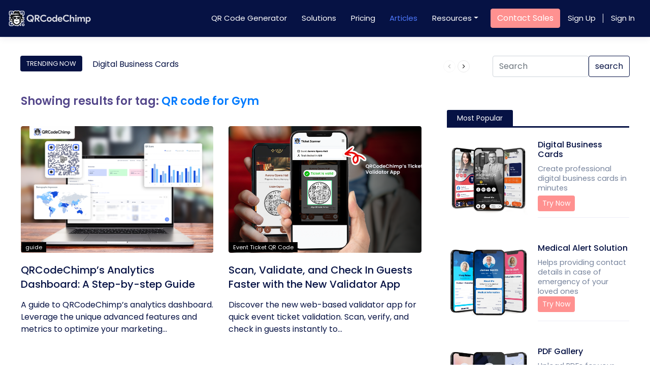

--- FILE ---
content_type: text/html; charset=UTF-8
request_url: https://www.qrcodechimp.com/tag/qr-code-for-gym/
body_size: 14436
content:

<!DOCTYPE html>
<html lang="en-US" prefix="og: http://ogp.me/ns#">
    <head>

	<meta charset="UTF-8">
        <!-- Mobile Specific Metas
        ================================================== -->
	<meta name="viewport" content="width=device-width, initial-scale=1, maximum-scale=1"/>
    <link rel="icon" href="https://www.qrcodechimp.com/blog/wp-content/themes/custom/images/qrcodechimp/favicon.ico" type="image/x-icon" />
    <link rel="shortcut icon" href="https://www.qrcodechimp.com/blog/wp-content/themes/custom/images/qrcodechimp/favicon.ico" type="image/x-icon" />    
    <link href="https://fonts.googleapis.com/icon?family=Material+Icons" rel="stylesheet">

    <!-- Bootstrap core CSS -->
    <link href="https://www.qrcodechimp.com/blog/wp-content/themes/custom/css/bootstrap.min.css" rel="stylesheet">
    <link rel="preconnect" href="https://fonts.googleapis.com">
    <link rel="preconnect" href="https://fonts.gstatic.com" crossorigin>
    <link href="https://fonts.googleapis.com/css2?family=Work+Sans:wght@400;600;700&display=swap" rel="stylesheet">

    <!-- Custom styles for this template -->
    <link rel="stylesheet" href="https://unpkg.com/swiper/swiper-bundle.css">
    <link href="https://www.qrcodechimp.com/blog/wp-content/themes/custom/css/style.css?v=1.0.u" rel="stylesheet">

        <link rel="alternate" hreflang="en" href="https://www.qrcodechimp.com/tag/qr-code-for-gym/" />
<link rel="alternate" hreflang="fr" href="https://fr.qrcodechimp.com/tag/qr-code-for-gym/" />
<link rel="alternate" hreflang="es" href="https://es.qrcodechimp.com/tag/qr-code-for-gym/" />
<link rel="alternate" hreflang="it" href="https://it.qrcodechimp.com/tag/qr-code-for-gym/" />
<link rel="alternate" hreflang="hi" href="https://hi.qrcodechimp.com/tag/qr-code-for-gym/" />
<link rel="alternate" hreflang="vi" href="https://vi.qrcodechimp.com/tag/qr-code-for-gym/" />
<link rel="alternate" hreflang="zh-CN" href="https://zh-CN.qrcodechimp.com/tag/qr-code-for-gym/" />
<link rel="alternate" hreflang="zh-TW" href="https://zh-TW.qrcodechimp.com/tag/qr-code-for-gym/" />
<link rel="alternate" hreflang="de" href="https://de.qrcodechimp.com/tag/qr-code-for-gym/" />
<link rel="alternate" hreflang="pt" href="https://pt.qrcodechimp.com/tag/qr-code-for-gym/" />
<link rel="alternate" hreflang="ko" href="https://ko.qrcodechimp.com/tag/qr-code-for-gym/" />
<link rel="alternate" hreflang="ja" href="https://ja.qrcodechimp.com/tag/qr-code-for-gym/" />
<link rel="alternate" hreflang="ro" href="https://ro.qrcodechimp.com/tag/qr-code-for-gym/" />
<link rel="alternate" hreflang="ru" href="https://ru.qrcodechimp.com/tag/qr-code-for-gym/" />
<link rel="alternate" hreflang="da" href="https://da.qrcodechimp.com/tag/qr-code-for-gym/" />
<link rel="alternate" hreflang="nl" href="https://nl.qrcodechimp.com/tag/qr-code-for-gym/" />
<link rel="alternate" hreflang="fi" href="https://fi.qrcodechimp.com/tag/qr-code-for-gym/" />
<link rel="alternate" hreflang="hr" href="https://hr.qrcodechimp.com/tag/qr-code-for-gym/" />
<link rel="alternate" hreflang="cs" href="https://cs.qrcodechimp.com/tag/qr-code-for-gym/" />
<link rel="alternate" hreflang="lb" href="https://lb.qrcodechimp.com/tag/qr-code-for-gym/" />
<link rel="alternate" hreflang="pl" href="https://pl.qrcodechimp.com/tag/qr-code-for-gym/" />
<link rel="alternate" hreflang="no" href="https://no.qrcodechimp.com/tag/qr-code-for-gym/" />
<link rel="alternate" hreflang="sv" href="https://sv.qrcodechimp.com/tag/qr-code-for-gym/" />
<link rel="alternate" hreflang="uk" href="https://uk.qrcodechimp.com/tag/qr-code-for-gym/" />
<link rel="alternate" hreflang="ar" href="https://ar.qrcodechimp.com/tag/qr-code-for-gym/" />
<link rel="alternate" hreflang="x-default" href="https://www.qrcodechimp.com/tag/qr-code-for-gym/" />
	<title>QR code for Gym Archives - Free QR Code Generator Online with Logo</title>
	<script>function theChampLoadEvent(e){var t=window.onload;if(typeof window.onload!="function"){window.onload=e}else{window.onload=function(){t();e()}}}</script>
		<script type="text/javascript">var theChampCloseIconPath = 'https://www.qrcodechimp.com/blog/wp-content/plugins/super-socializer/images/close.png';var heateorSsSDKBlockedMsg = `Your browser is blocking some features of this website. Please follow the instructions at <a href=\'http://support.heateor.com/browser-blocking-social-features/\' target=\'_blank\' style=\'color:#33a9d8\'>http://support.heateor.com/browser-blocking-social-features/</a> to unblock these.`</script>
		<script> var theChampSiteUrl = 'https://www.qrcodechimp.com', theChampVerified = 0, theChampEmailPopup = 0; </script>
			<script> var theChampFBKey = '', theChampFBLang = 'en_US', theChampFbLikeMycred = 0, theChampSsga = 0, theChampCommentNotification = 0, theChampHeateorFcmRecentComments = 0, theChampFbIosLogin = 0; </script>
						<script>var theChampFBCommentUrl = 'https://www.qrcodechimp.com/customer-retention-in-fitness-centers/'; var theChampFBCommentColor = ''; var theChampFBCommentNumPosts = ''; var theChampFBCommentWidth = '100%'; var theChampFBCommentOrderby = ''; var theChampCommentingTabs = "wordpress,facebook,googleplus,disqus", theChampGpCommentsUrl = 'https://www.qrcodechimp.com/customer-retention-in-fitness-centers/', theChampDisqusShortname = '', theChampScEnabledTabs = 'wordpress,fb', theChampScLabel = 'Leave a reply', theChampScTabLabels = {"wordpress":"Default Comments (0)","fb":"Facebook Comments (<fb:comments-count href=https:\/\/www.qrcodechimp.com\/customer-retention-in-fitness-centers\/><\/fb:comments-count>)","googleplus":"G+ Comments","disqus":"Disqus Comments"}, theChampGpCommentsWidth = 0, theChampCommentingId = 'respond'</script>
						<script> var theChampSharingAjaxUrl = 'https://www.qrcodechimp.com/blog/wp-admin/admin-ajax.php', heateorSsUrlCountFetched = [], heateorSsSharesText = 'Shares', heateorSsShareText = 'Share', theChampPluginIconPath = 'https://www.qrcodechimp.com/blog/wp-content/plugins/super-socializer/images/logo.png', theChampHorizontalSharingCountEnable = 0, theChampVerticalSharingCountEnable = 0, theChampSharingOffset = -10, theChampCounterOffset = -10, theChampMobileStickySharingEnabled = 0, heateorSsCopyLinkMessage = "Link copied.";
		var heateorSsHorSharingShortUrl = "https://www.qrcodechimp.com/customer-retention-in-fitness-centers/";var heateorSsVerticalSharingShortUrl = "https://www.qrcodechimp.com/customer-retention-in-fitness-centers/";		</script>
			<style type="text/css">
	.the_champ_horizontal_sharing .theChampSharing{
					color: #fff;
				border-width: 0px;
		border-style: solid;
		border-color: transparent;
	}
		.the_champ_horizontal_sharing .theChampTCBackground{
		color:#666;
	}
		.the_champ_horizontal_sharing .theChampSharing:hover{
				border-color: transparent;
	}
	.the_champ_vertical_sharing .theChampSharing{
					color: #fff;
				border-width: 0px;
		border-style: solid;
		border-color: transparent;
	}
		.the_champ_vertical_sharing .theChampTCBackground{
		color:#666;
	}
		.the_champ_vertical_sharing .theChampSharing:hover{
				border-color: transparent;
	}
	@media screen and (max-width:783px){.the_champ_vertical_sharing{display:none!important}}	</style>
	<meta name='robots' content='max-image-preview:large' />


<link rel="canonical" href="https://www.qrcodechimp.com/tag/qr-code-for-gym/" />
<meta property="og:locale" content="en_US" />
<meta property="og:type" content="object" />
<meta property="og:title" content="QR code for Gym Archives - Free QR Code Generator Online with Logo" />
<meta property="og:url" content="https://www.qrcodechimp.com/tag/qr-code-for-gym/" />
<meta property="og:site_name" content="Free QR Code Generator Online with Logo" />
<meta name="twitter:card" content="summary_large_image" />
<meta name="twitter:title" content="QR code for Gym Archives - Free QR Code Generator Online with Logo" />
<link rel="alternate" type="application/rss+xml" title="Free QR Code Generator Online with Logo &raquo; Feed" href="https://www.qrcodechimp.com/feed/" />
<link rel="alternate" type="application/rss+xml" title="Free QR Code Generator Online with Logo &raquo; Comments Feed" href="https://www.qrcodechimp.com/comments/feed/" />
<link rel="alternate" type="application/rss+xml" title="Free QR Code Generator Online with Logo &raquo; QR code for Gym Tag Feed" href="https://www.qrcodechimp.com/tag/qr-code-for-gym/feed/" />
<script type="text/javascript">
/* <![CDATA[ */
window._wpemojiSettings = {"baseUrl":"https:\/\/s.w.org\/images\/core\/emoji\/15.0.3\/72x72\/","ext":".png","svgUrl":"https:\/\/s.w.org\/images\/core\/emoji\/15.0.3\/svg\/","svgExt":".svg","source":{"concatemoji":"https:\/\/www.qrcodechimp.com\/blog\/wp-includes\/js\/wp-emoji-release.min.js?ver=b6234ec14d33cea9"}};
/*! This file is auto-generated */
!function(i,n){var o,s,e;function c(e){try{var t={supportTests:e,timestamp:(new Date).valueOf()};sessionStorage.setItem(o,JSON.stringify(t))}catch(e){}}function p(e,t,n){e.clearRect(0,0,e.canvas.width,e.canvas.height),e.fillText(t,0,0);var t=new Uint32Array(e.getImageData(0,0,e.canvas.width,e.canvas.height).data),r=(e.clearRect(0,0,e.canvas.width,e.canvas.height),e.fillText(n,0,0),new Uint32Array(e.getImageData(0,0,e.canvas.width,e.canvas.height).data));return t.every(function(e,t){return e===r[t]})}function u(e,t,n){switch(t){case"flag":return n(e,"\ud83c\udff3\ufe0f\u200d\u26a7\ufe0f","\ud83c\udff3\ufe0f\u200b\u26a7\ufe0f")?!1:!n(e,"\ud83c\uddfa\ud83c\uddf3","\ud83c\uddfa\u200b\ud83c\uddf3")&&!n(e,"\ud83c\udff4\udb40\udc67\udb40\udc62\udb40\udc65\udb40\udc6e\udb40\udc67\udb40\udc7f","\ud83c\udff4\u200b\udb40\udc67\u200b\udb40\udc62\u200b\udb40\udc65\u200b\udb40\udc6e\u200b\udb40\udc67\u200b\udb40\udc7f");case"emoji":return!n(e,"\ud83d\udc26\u200d\u2b1b","\ud83d\udc26\u200b\u2b1b")}return!1}function f(e,t,n){var r="undefined"!=typeof WorkerGlobalScope&&self instanceof WorkerGlobalScope?new OffscreenCanvas(300,150):i.createElement("canvas"),a=r.getContext("2d",{willReadFrequently:!0}),o=(a.textBaseline="top",a.font="600 32px Arial",{});return e.forEach(function(e){o[e]=t(a,e,n)}),o}function t(e){var t=i.createElement("script");t.src=e,t.defer=!0,i.head.appendChild(t)}"undefined"!=typeof Promise&&(o="wpEmojiSettingsSupports",s=["flag","emoji"],n.supports={everything:!0,everythingExceptFlag:!0},e=new Promise(function(e){i.addEventListener("DOMContentLoaded",e,{once:!0})}),new Promise(function(t){var n=function(){try{var e=JSON.parse(sessionStorage.getItem(o));if("object"==typeof e&&"number"==typeof e.timestamp&&(new Date).valueOf()<e.timestamp+604800&&"object"==typeof e.supportTests)return e.supportTests}catch(e){}return null}();if(!n){if("undefined"!=typeof Worker&&"undefined"!=typeof OffscreenCanvas&&"undefined"!=typeof URL&&URL.createObjectURL&&"undefined"!=typeof Blob)try{var e="postMessage("+f.toString()+"("+[JSON.stringify(s),u.toString(),p.toString()].join(",")+"));",r=new Blob([e],{type:"text/javascript"}),a=new Worker(URL.createObjectURL(r),{name:"wpTestEmojiSupports"});return void(a.onmessage=function(e){c(n=e.data),a.terminate(),t(n)})}catch(e){}c(n=f(s,u,p))}t(n)}).then(function(e){for(var t in e)n.supports[t]=e[t],n.supports.everything=n.supports.everything&&n.supports[t],"flag"!==t&&(n.supports.everythingExceptFlag=n.supports.everythingExceptFlag&&n.supports[t]);n.supports.everythingExceptFlag=n.supports.everythingExceptFlag&&!n.supports.flag,n.DOMReady=!1,n.readyCallback=function(){n.DOMReady=!0}}).then(function(){return e}).then(function(){var e;n.supports.everything||(n.readyCallback(),(e=n.source||{}).concatemoji?t(e.concatemoji):e.wpemoji&&e.twemoji&&(t(e.twemoji),t(e.wpemoji)))}))}((window,document),window._wpemojiSettings);
/* ]]> */
</script>
<style id='wp-emoji-styles-inline-css' type='text/css'>

	img.wp-smiley, img.emoji {
		display: inline !important;
		border: none !important;
		box-shadow: none !important;
		height: 1em !important;
		width: 1em !important;
		margin: 0 0.07em !important;
		vertical-align: -0.1em !important;
		background: none !important;
		padding: 0 !important;
	}
</style>
<link rel='stylesheet' id='wp-block-library-css' href='https://www.qrcodechimp.com/blog/wp-includes/css/dist/block-library/style.min.css?ver=b6234ec14d33cea9' type='text/css' media='all' />
<style id='classic-theme-styles-inline-css' type='text/css'>
/*! This file is auto-generated */
.wp-block-button__link{color:#fff;background-color:#32373c;border-radius:9999px;box-shadow:none;text-decoration:none;padding:calc(.667em + 2px) calc(1.333em + 2px);font-size:1.125em}.wp-block-file__button{background:#32373c;color:#fff;text-decoration:none}
</style>
<style id='global-styles-inline-css' type='text/css'>
body{--wp--preset--color--black: #000000;--wp--preset--color--cyan-bluish-gray: #abb8c3;--wp--preset--color--white: #ffffff;--wp--preset--color--pale-pink: #f78da7;--wp--preset--color--vivid-red: #cf2e2e;--wp--preset--color--luminous-vivid-orange: #ff6900;--wp--preset--color--luminous-vivid-amber: #fcb900;--wp--preset--color--light-green-cyan: #7bdcb5;--wp--preset--color--vivid-green-cyan: #00d084;--wp--preset--color--pale-cyan-blue: #8ed1fc;--wp--preset--color--vivid-cyan-blue: #0693e3;--wp--preset--color--vivid-purple: #9b51e0;--wp--preset--gradient--vivid-cyan-blue-to-vivid-purple: linear-gradient(135deg,rgba(6,147,227,1) 0%,rgb(155,81,224) 100%);--wp--preset--gradient--light-green-cyan-to-vivid-green-cyan: linear-gradient(135deg,rgb(122,220,180) 0%,rgb(0,208,130) 100%);--wp--preset--gradient--luminous-vivid-amber-to-luminous-vivid-orange: linear-gradient(135deg,rgba(252,185,0,1) 0%,rgba(255,105,0,1) 100%);--wp--preset--gradient--luminous-vivid-orange-to-vivid-red: linear-gradient(135deg,rgba(255,105,0,1) 0%,rgb(207,46,46) 100%);--wp--preset--gradient--very-light-gray-to-cyan-bluish-gray: linear-gradient(135deg,rgb(238,238,238) 0%,rgb(169,184,195) 100%);--wp--preset--gradient--cool-to-warm-spectrum: linear-gradient(135deg,rgb(74,234,220) 0%,rgb(151,120,209) 20%,rgb(207,42,186) 40%,rgb(238,44,130) 60%,rgb(251,105,98) 80%,rgb(254,248,76) 100%);--wp--preset--gradient--blush-light-purple: linear-gradient(135deg,rgb(255,206,236) 0%,rgb(152,150,240) 100%);--wp--preset--gradient--blush-bordeaux: linear-gradient(135deg,rgb(254,205,165) 0%,rgb(254,45,45) 50%,rgb(107,0,62) 100%);--wp--preset--gradient--luminous-dusk: linear-gradient(135deg,rgb(255,203,112) 0%,rgb(199,81,192) 50%,rgb(65,88,208) 100%);--wp--preset--gradient--pale-ocean: linear-gradient(135deg,rgb(255,245,203) 0%,rgb(182,227,212) 50%,rgb(51,167,181) 100%);--wp--preset--gradient--electric-grass: linear-gradient(135deg,rgb(202,248,128) 0%,rgb(113,206,126) 100%);--wp--preset--gradient--midnight: linear-gradient(135deg,rgb(2,3,129) 0%,rgb(40,116,252) 100%);--wp--preset--font-size--small: 13px;--wp--preset--font-size--medium: 20px;--wp--preset--font-size--large: 36px;--wp--preset--font-size--x-large: 42px;--wp--preset--spacing--20: 0.44rem;--wp--preset--spacing--30: 0.67rem;--wp--preset--spacing--40: 1rem;--wp--preset--spacing--50: 1.5rem;--wp--preset--spacing--60: 2.25rem;--wp--preset--spacing--70: 3.38rem;--wp--preset--spacing--80: 5.06rem;--wp--preset--shadow--natural: 6px 6px 9px rgba(0, 0, 0, 0.2);--wp--preset--shadow--deep: 12px 12px 50px rgba(0, 0, 0, 0.4);--wp--preset--shadow--sharp: 6px 6px 0px rgba(0, 0, 0, 0.2);--wp--preset--shadow--outlined: 6px 6px 0px -3px rgba(255, 255, 255, 1), 6px 6px rgba(0, 0, 0, 1);--wp--preset--shadow--crisp: 6px 6px 0px rgba(0, 0, 0, 1);}:where(.is-layout-flex){gap: 0.5em;}:where(.is-layout-grid){gap: 0.5em;}body .is-layout-flex{display: flex;}body .is-layout-flex{flex-wrap: wrap;align-items: center;}body .is-layout-flex > *{margin: 0;}body .is-layout-grid{display: grid;}body .is-layout-grid > *{margin: 0;}:where(.wp-block-columns.is-layout-flex){gap: 2em;}:where(.wp-block-columns.is-layout-grid){gap: 2em;}:where(.wp-block-post-template.is-layout-flex){gap: 1.25em;}:where(.wp-block-post-template.is-layout-grid){gap: 1.25em;}.has-black-color{color: var(--wp--preset--color--black) !important;}.has-cyan-bluish-gray-color{color: var(--wp--preset--color--cyan-bluish-gray) !important;}.has-white-color{color: var(--wp--preset--color--white) !important;}.has-pale-pink-color{color: var(--wp--preset--color--pale-pink) !important;}.has-vivid-red-color{color: var(--wp--preset--color--vivid-red) !important;}.has-luminous-vivid-orange-color{color: var(--wp--preset--color--luminous-vivid-orange) !important;}.has-luminous-vivid-amber-color{color: var(--wp--preset--color--luminous-vivid-amber) !important;}.has-light-green-cyan-color{color: var(--wp--preset--color--light-green-cyan) !important;}.has-vivid-green-cyan-color{color: var(--wp--preset--color--vivid-green-cyan) !important;}.has-pale-cyan-blue-color{color: var(--wp--preset--color--pale-cyan-blue) !important;}.has-vivid-cyan-blue-color{color: var(--wp--preset--color--vivid-cyan-blue) !important;}.has-vivid-purple-color{color: var(--wp--preset--color--vivid-purple) !important;}.has-black-background-color{background-color: var(--wp--preset--color--black) !important;}.has-cyan-bluish-gray-background-color{background-color: var(--wp--preset--color--cyan-bluish-gray) !important;}.has-white-background-color{background-color: var(--wp--preset--color--white) !important;}.has-pale-pink-background-color{background-color: var(--wp--preset--color--pale-pink) !important;}.has-vivid-red-background-color{background-color: var(--wp--preset--color--vivid-red) !important;}.has-luminous-vivid-orange-background-color{background-color: var(--wp--preset--color--luminous-vivid-orange) !important;}.has-luminous-vivid-amber-background-color{background-color: var(--wp--preset--color--luminous-vivid-amber) !important;}.has-light-green-cyan-background-color{background-color: var(--wp--preset--color--light-green-cyan) !important;}.has-vivid-green-cyan-background-color{background-color: var(--wp--preset--color--vivid-green-cyan) !important;}.has-pale-cyan-blue-background-color{background-color: var(--wp--preset--color--pale-cyan-blue) !important;}.has-vivid-cyan-blue-background-color{background-color: var(--wp--preset--color--vivid-cyan-blue) !important;}.has-vivid-purple-background-color{background-color: var(--wp--preset--color--vivid-purple) !important;}.has-black-border-color{border-color: var(--wp--preset--color--black) !important;}.has-cyan-bluish-gray-border-color{border-color: var(--wp--preset--color--cyan-bluish-gray) !important;}.has-white-border-color{border-color: var(--wp--preset--color--white) !important;}.has-pale-pink-border-color{border-color: var(--wp--preset--color--pale-pink) !important;}.has-vivid-red-border-color{border-color: var(--wp--preset--color--vivid-red) !important;}.has-luminous-vivid-orange-border-color{border-color: var(--wp--preset--color--luminous-vivid-orange) !important;}.has-luminous-vivid-amber-border-color{border-color: var(--wp--preset--color--luminous-vivid-amber) !important;}.has-light-green-cyan-border-color{border-color: var(--wp--preset--color--light-green-cyan) !important;}.has-vivid-green-cyan-border-color{border-color: var(--wp--preset--color--vivid-green-cyan) !important;}.has-pale-cyan-blue-border-color{border-color: var(--wp--preset--color--pale-cyan-blue) !important;}.has-vivid-cyan-blue-border-color{border-color: var(--wp--preset--color--vivid-cyan-blue) !important;}.has-vivid-purple-border-color{border-color: var(--wp--preset--color--vivid-purple) !important;}.has-vivid-cyan-blue-to-vivid-purple-gradient-background{background: var(--wp--preset--gradient--vivid-cyan-blue-to-vivid-purple) !important;}.has-light-green-cyan-to-vivid-green-cyan-gradient-background{background: var(--wp--preset--gradient--light-green-cyan-to-vivid-green-cyan) !important;}.has-luminous-vivid-amber-to-luminous-vivid-orange-gradient-background{background: var(--wp--preset--gradient--luminous-vivid-amber-to-luminous-vivid-orange) !important;}.has-luminous-vivid-orange-to-vivid-red-gradient-background{background: var(--wp--preset--gradient--luminous-vivid-orange-to-vivid-red) !important;}.has-very-light-gray-to-cyan-bluish-gray-gradient-background{background: var(--wp--preset--gradient--very-light-gray-to-cyan-bluish-gray) !important;}.has-cool-to-warm-spectrum-gradient-background{background: var(--wp--preset--gradient--cool-to-warm-spectrum) !important;}.has-blush-light-purple-gradient-background{background: var(--wp--preset--gradient--blush-light-purple) !important;}.has-blush-bordeaux-gradient-background{background: var(--wp--preset--gradient--blush-bordeaux) !important;}.has-luminous-dusk-gradient-background{background: var(--wp--preset--gradient--luminous-dusk) !important;}.has-pale-ocean-gradient-background{background: var(--wp--preset--gradient--pale-ocean) !important;}.has-electric-grass-gradient-background{background: var(--wp--preset--gradient--electric-grass) !important;}.has-midnight-gradient-background{background: var(--wp--preset--gradient--midnight) !important;}.has-small-font-size{font-size: var(--wp--preset--font-size--small) !important;}.has-medium-font-size{font-size: var(--wp--preset--font-size--medium) !important;}.has-large-font-size{font-size: var(--wp--preset--font-size--large) !important;}.has-x-large-font-size{font-size: var(--wp--preset--font-size--x-large) !important;}
.wp-block-navigation a:where(:not(.wp-element-button)){color: inherit;}
:where(.wp-block-post-template.is-layout-flex){gap: 1.25em;}:where(.wp-block-post-template.is-layout-grid){gap: 1.25em;}
:where(.wp-block-columns.is-layout-flex){gap: 2em;}:where(.wp-block-columns.is-layout-grid){gap: 2em;}
.wp-block-pullquote{font-size: 1.5em;line-height: 1.6;}
</style>
<link rel='stylesheet' id='ub-extension-style-css-css' href='https://www.qrcodechimp.com/blog/wp-content/plugins/ultimate-blocks/src/extensions/style.css?ver=b6234ec14d33cea9' type='text/css' media='all' />
<link rel='stylesheet' id='ultimate-blocks-pro-css' href='https://www.qrcodechimp.com/blog/wp-content/plugins/ultimate-blocks-pro/inc/frontend/css/ultimate-blocks-pro-frontend.css?ver=38f19c8bedda964b' type='text/css' media='all' />
<link rel='stylesheet' id='the_champ_frontend_css-css' href='https://www.qrcodechimp.com/blog/wp-content/plugins/super-socializer/css/front.css?ver=aef476c790f30d6a' type='text/css' media='all' />
<link rel='stylesheet' id='the_champ_sharing_default_svg-css' href='https://www.qrcodechimp.com/blog/wp-content/plugins/super-socializer/css/share-svg.css?ver=aef476c790f30d6a' type='text/css' media='all' />
<script type="text/javascript" src="https://www.qrcodechimp.com/blog/wp-includes/js/jquery/jquery-3.7.1.min.js?ver=80e4e823477140e8" id="jquery-js"></script>
<script type="text/javascript" src="https://www.qrcodechimp.com/blog/wp-content/plugins/ultimate-blocks-pro/inc/frontend/js/ultimate-blocks-pro-frontend.js?ver=ecc9465870e74f26" id="ultimate-blocks-pro-js"></script>
<script type="text/javascript" src="https://www.qrcodechimp.com/blog/wp-content/plugins/ultimate-blocks/src/blocks/image-slider/swiper-bundle.js?ver=bc068c14ceb01a47" id="ultimate_blocks-swiper-js"></script>
<script type="text/javascript" src="https://www.qrcodechimp.com/blog/wp-content/plugins/ultimate-blocks-pro/src/block-extensions/post-grid/front.js?ver=4d68fa15db02e924" id="ultimate_blocks-post-grid-script-js"></script>


	<style></style>

	
    <style id="ub-pro"></style>
        
        <link rel="icon" href="https://www.qrcodechimp.com/wp-content/uploads/2024/12/Wordpress-Favicon-512x512-with-BG-150x150.png" sizes="32x32" />
<link rel="icon" href="https://www.qrcodechimp.com/wp-content/uploads/2024/12/Wordpress-Favicon-512x512-with-BG-300x300.png" sizes="192x192" />
<link rel="apple-touch-icon" href="https://www.qrcodechimp.com/wp-content/uploads/2024/12/Wordpress-Favicon-512x512-with-BG-300x300.png" />
<meta name="msapplication-TileImage" content="https://www.qrcodechimp.com/wp-content/uploads/2024/12/Wordpress-Favicon-512x512-with-BG-300x300.png" />
		<style type="text/css" id="wp-custom-css">
			.sticky_table_header{
	position: sticky;
    top: 72px;
    background: #fff;
    box-shadow: rgba(99, 99, 99, 0.2) 0px 2px 4px 0px;
}

.table-vertical-align-center td{
        vertical-align: middle;
    }

.qr_post_image{width:200%; background-size:contain; background-repeat:no-repeat;}		</style>
		    </head>
<body>


    <main role="main" class="page">        <nav class="navbar navbar-expand-md fixed-top qr_top_nav">
            <a class="navbar-brand" href="/"><img src="https://cdn0070.qrcodechimp.com/assets/images/qrcodechimp-white-logo.svg?v=1"
                    width="164" /></a>
            <button class="navbar-toggler" type="button" data-toggle="collapse" data-target="#navbarsExampleDefault"
                aria-controls="navbarsExampleDefault" aria-expanded="false" aria-label="Toggle navigation">
                <span class="navbar-toggler-icon"></span>
            </button>

            <div class="collapse navbar-collapse" id="navbarsExampleDefault">
                <ul class="navbar-nav qr_nav_bar">
                    <li class="nav-item ">
                        <a class="nav-link " href="/">QR Code Generator</a>
                    </li>
                    <li class="nav-item">
                        <a class="nav-link" href="/qr-code-solutions">Solutions</a>
                    </li>
                    <li class="nav-item">
                        <a class="nav-link" href="/pricing">Pricing</a>
                    </li>
                    <li class="nav-item active">
                        <a class="nav-link active" href="/articles">Articles</a>
                    </li>
                    <li class="nav-item dropdown qr_nav">
                        <a class="nav-link dropdown-toggle" href="#" id="dropdown01" data-toggle="dropdown"
                            aria-haspopup="true" aria-expanded="false">Resources</a>
                        <div class="dropdown-menu" aria-labelledby="dropdown01">
                            <div class="row">
                                <div class="col-md-3">
                                    <div class="ml-4 qr_nav_label">By type</div>
                                    <a class="dropdown-item" href="/tag/marketing/">Marketing Tips</a>
                                    <a class="dropdown-item" href="/tag/ultimate-guides/">Ultimate Guides</a>
                                    <a class="dropdown-item" href="/tag/tutorials/">Tutorials</a>
                                    <a class="dropdown-item" href="/tag/business-cases/">Case Studies</a>
                                    <a class="dropdown-item" href="/search/">View All</a>
                                </div>
                                <div class="col-md-5">
                                    <div class="ml-4 qr_nav_label">By category</div>
                                    <a class="dropdown-item" href="/tag/digital-business-card">Digital Business Cards <img
                                            src="https://www.qrcodechimp.com/blog/wp-content/themes/custom/images/qrcodechimp/new.svg" width="50" /></a>
                                    <a class="dropdown-item" href="/tag/guides">QR Code Generator Guides</a>
                                    <a class="dropdown-item" href="/tag/start-your-business">QR Code Business Ideas</a>
                                </div>
                                <div class="col-md-4">
                                    <img src="https://www.qrcodechimp.com/blog/wp-content/themes/custom/images/qrcodechimp/dbc_menu.png" class="img-fluid" />
                                </div>
                            </div>


                        </div>
                    </li>

                    <li class="nav-item">
                        <a class="btn btn-primary contact_sales" data-toggle="modal" onclick="showEnquiryPopUpModal();return false;" data-target="#enquiry_form_modal" href="#">Contact Sales</a>
                    </li>

                    <div class="nav-right-link-wrapper" id="navSignInDashboard">
                       
                        <li class="nav-item">
                            <div class="nav-right-link">
                                <a class="nav-link" href="#">Sign Up</a>
                                <span class="qr_divider"></span>
                                <a class="nav-link" href="#">Sign In</a>
                            </div>
                        </li>

                        <!-- li class="nav-item">
                            <div class="nav-right-link">
                                <li class="nav-item">
                                    <a class="btn btn-primary dashboard_btn" href="#">Dashboard</a>
                                </li>

                                <div class="ml-auto user_profile_icon">
                                    <div class="navbar_notification easin mr-2 d-none "><i class="icon-notification"></i></div>
                                    <div class=" easin dropdown">
                                        <button class="dropdown-toggle navbar_profile_pic" id="user_profile_dropdown" data-toggle="dropdown" aria-haspopup="false" aria-expanded="false" style="background-image:url(https://cdn0070.qrcodechimp.com/assets/images/profile_pic.svg)"></button>
                                        <div class="dropdown-menu dropdown-menu-right" aria-labelledby="user_profile_dropdown">
                                            <h6 class="dropdown-header border-bottom notranslate">Dnyaneshwar</h6>
                                            <a class="dropdown-item " href="/user/settings?s=profile" id="subaccount_nav_dropdown_link">Profile</a>
                                            <a class="dropdown-item d-none" href="/user/setting">Setting</a>
                                            <div class="dropdown-item" href="" onclick="logout()">Sign Out</div>
                                        </div>
                                    </div>
                                </div>
                            </div>
                        </li -->

                        
                    </div>
                </ul>

            </div>
        </nav>
        <section>
            <div class="container" style="position: relative;">
                <div class="row page_tm">
                    <div class="col-md-12 mb-2">

    <div class="row">
        <div class="col-md-9">
            <div class="trending_warpper">
                <div class="qr_lable">Trending Now</div>
                <div class="trending_slider_wrapper">
                    <div class="swiper-container" id="swiperTrendingTop">
                        <div class="swiper-wrapper">
                            <div class="swiper-slide"><a href="/digital-business-cards">Digital Business Cards</a></div>
                            <div class="swiper-slide"><a href="/product-qr-code">Product QR Code</a></div>
                            <div class="swiper-slide"><a href="/pdf-to-qr-code-generator">PDF to QR Code</a></div>
                        </div>
                    </div>
                    <div class="swiper-button-next"></div>
                    <div class="swiper-button-prev"></div>
                </div>
            </div>
        </div>


        <div class="col-md-3">
            <div class="input-group top_blog_search">
                    <input type="search" class="form-control rounded mr-0" placeholder="Search"
                        aria-label="Search" aria-describedby="search-addon" name="s" id="sInput" />
                    <button type="button" onclick="performSearch();" class="btn btn-outline-primary">search</button>

            </div>
        </div>
    </div>
</div>
                </div>
            </div>
        </section>
            <!-- main content section start -->
        <section class="mt-2">
            <div class="container" style="position: relative;">
                <div class="row px-3">
                    <div class="col-md-8 blog_left">
                        <div class="pb-3"><h1 style="font-size:22px;">Showing results for tag:  <span class="text-primary">QR code for Gym</span></h1></div>
                            <div class="post_section">
        <div class="posts_slider_wrapper">
            <div class="swiper-container">
                <div class="swiper-wrapper">
                    <div class="swiper-slide">
                        <div class="row">
                    <div class="col-md-6">
    <div class="page_post mb-5">
        <div class="page_post_img">
            <div class="fw_post_img"
                style="background-image: url(https://www.qrcodechimp.com/wp-content/uploads/2025/03/QRCC-Analytics-Dashboard.png);">
            </div>
            <a class="bg_image_link" href="https://www.qrcodechimp.com/qrcodechimps-analytics-dashboard/"></a>
            <div class="page_post_lable cptr post_lable"  onclick="gotoCategory(this);">guide</div>
        </div>

        <h3><a href="https://www.qrcodechimp.com/qrcodechimps-analytics-dashboard/">QRCodeChimp’s Analytics Dashboard: A Step-by-step Guide</a></h3>
        <div class="page_post_date">10 months ago</div>
        <div class="page_post_des mb-4 line-3">A guide to QRCodeChimp’s analytics dashboard. Leverage the unique advanced features and metrics to optimize your marketing...</div>
    </div>
    </div><div class="col-md-6">
    <div class="page_post mb-5">
        <div class="page_post_img">
            <div class="fw_post_img"
                style="background-image: url(https://www.qrcodechimp.com/wp-content/uploads/2026/01/Introducing-the-New-Web-Based-Validator-App-2.png);">
            </div>
            <a class="bg_image_link" href="https://www.qrcodechimp.com/event-ticket-validation-web-app/"></a>
            <div class="page_post_lable cptr post_lable"  onclick="gotoCategory(this);">Event Ticket QR Code</div>
        </div>

        <h3><a href="https://www.qrcodechimp.com/event-ticket-validation-web-app/">Scan, Validate, and Check In Guests Faster with the New Validator App</a></h3>
        <div class="page_post_date">5 days ago</div>
        <div class="page_post_des mb-4 line-3">Discover the new web-based validator app for quick event ticket validation. Scan, verify, and check in guests instantly to...</div>
    </div>
    </div><div class="col-md-6">
    <div class="page_post mb-5">
        <div class="page_post_img">
            <div class="fw_post_img"
                style="background-image: url(https://www.qrcodechimp.com/wp-content/uploads/2022/08/A-Complete-Guide-to-QR-Code-Analytics.png);">
            </div>
            <a class="bg_image_link" href="https://www.qrcodechimp.com/qr-code-analytics-guide/"></a>
            <div class="page_post_lable cptr post_lable"  onclick="gotoCategory(this);">QR Code</div>
        </div>

        <h3><a href="https://www.qrcodechimp.com/qr-code-analytics-guide/">A Complete Guide to QR Code Analytics</a></h3>
        <div class="page_post_date">12:48 am</div>
        <div class="page_post_des mb-4 line-3">Learn how QR code analytics helps track scans, measure engagement, and optimize campaigns for better results. Unlock...</div>
    </div>
    </div><div class="col-md-6">
    <div class="page_post mb-5">
        <div class="page_post_img">
            <div class="fw_post_img"
                style="background-image: url(https://www.qrcodechimp.com/wp-content/uploads/2022/01/bulk-upload_benefits-01.png);">
            </div>
            <a class="bg_image_link" href="https://www.qrcodechimp.com/bulk-qr-codes-for-businesses/"></a>
            <div class="page_post_lable cptr post_lable"  onclick="gotoCategory(this);">QR Code</div>
        </div>

        <h3><a href="https://www.qrcodechimp.com/bulk-qr-codes-for-businesses/">Bulk QR Codes For Business</a></h3>
        <div class="page_post_date">6:32 am</div>
        <div class="page_post_des mb-4 line-3">Bulk QR Codes save the expensive trouble of generating several QR codes one at a time. They are of significant use to the...</div>
    </div>
    </div><div class="col-md-6">
    <div class="page_post mb-5">
        <div class="page_post_img">
            <div class="fw_post_img"
                style="background-image: url(https://www.qrcodechimp.com/wp-content/uploads/2021/06/QR-Code-bulk-generator.png);">
            </div>
            <a class="bg_image_link" href="https://www.qrcodechimp.com/how-to-generate-qr-codes-in-bulk/"></a>
            <div class="page_post_lable cptr post_lable"  onclick="gotoCategory(this);">guide</div>
        </div>

        <h3><a href="https://www.qrcodechimp.com/how-to-generate-qr-codes-in-bulk/">How to Generate QR Codes in Bulk</a></h3>
        <div class="page_post_date">8:40 am</div>
        <div class="page_post_des mb-4 line-3">Making QR codes one by one can be tiring, right? With the bulk upload feature, you can create multiple QR codes at a time...</div>
    </div>
    </div><div class="col-md-6">
    <div class="page_post mb-5">
        <div class="page_post_img">
            <div class="fw_post_img"
                style="background-image: url(https://www.qrcodechimp.com/wp-content/uploads/2023/08/How-to-Edit-Bulk-Digital-Business-Cards_.png);">
            </div>
            <a class="bg_image_link" href="https://www.qrcodechimp.com/edit-digital-business-cards-in-bulk/"></a>
            <div class="page_post_lable cptr post_lable"  onclick="gotoCategory(this);">Digital Business Card</div>
        </div>

        <h3><a href="https://www.qrcodechimp.com/edit-digital-business-cards-in-bulk/">How to Edit Digital Business Cards in Bulk?</a></h3>
        <div class="page_post_date">4:43 am</div>
        <div class="page_post_des mb-4 line-3">QRCodeChimp’s bulk creation module allows you to create digital business cards in bulk. But what about editing digital...</div>
    </div>
    </div><div class="col-md-6">
    <div class="page_post mb-5">
        <div class="page_post_img">
            <div class="fw_post_img"
                style="background-image: url(https://www.qrcodechimp.com/wp-content/uploads/2026/01/A-Smarter-Way-for-HR-to-Approve-and-Manage-Digital-Business-Cards.png);">
            </div>
            <a class="bg_image_link" href="https://www.qrcodechimp.com/approval-based-digital-business-cards/"></a>
            <div class="page_post_lable cptr post_lable"  onclick="gotoCategory(this);">Bulk QR Code</div>
        </div>

        <h3><a href="https://www.qrcodechimp.com/approval-based-digital-business-cards/">Approval-Based Digital Business Cards: A Smarter Workflow for HR Teams</a></h3>
        <div class="page_post_date">3 weeks ago</div>
        <div class="page_post_des mb-4 line-3">Discover how approval-based digital business cards help HR teams ensure branding consistency, prevent misuse, and manage...</div>
    </div>
    </div><div class="col-md-6">
    <div class="page_post mb-5">
        <div class="page_post_img">
            <div class="fw_post_img"
                style="background-image: url(https://www.qrcodechimp.com/wp-content/uploads/2026/01/Why-Musicians-Need-Digital-Business-Cards-for-Networking.png);">
            </div>
            <a class="bg_image_link" href="https://www.qrcodechimp.com/digital-business-card-for-musicians/"></a>
            <div class="page_post_lable cptr post_lable"  onclick="gotoCategory(this);">Digital Business Card</div>
        </div>

        <h3><a href="https://www.qrcodechimp.com/digital-business-card-for-musicians/">Why Musicians Need Digital Business Cards for Networking</a></h3>
        <div class="page_post_date">5 days ago</div>
        <div class="page_post_des mb-4 line-3">Learn why a digital business card for musicians beats paper cards for networking. Share music, booking links, capture...</div>
    </div>
    </div><div class="col-md-6">
    <div class="page_post mb-5">
        <div class="page_post_img">
            <div class="fw_post_img"
                style="background-image: url(https://www.qrcodechimp.com/wp-content/uploads/2021/09/Event-Ticket-Validation-with-QR-Codes_How-to-Prevent-Ticket-Fraud-and-Protect-Revenue-1.png);">
            </div>
            <a class="bg_image_link" href="https://www.qrcodechimp.com/qr-codes-for-event-tickets-with-validation-app/"></a>
            <div class="page_post_lable cptr post_lable"  onclick="gotoCategory(this);">Event Ticket QR Code</div>
        </div>

        <h3><a href="https://www.qrcodechimp.com/qr-codes-for-event-tickets-with-validation-app/">Event Ticket Validation with QR Codes: How to Prevent Ticket Fraud and Protect Revenue</a></h3>
        <div class="page_post_date">4:16 am</div>
        <div class="page_post_des mb-4 line-3">Stop ticket fraud and speed up event entry with QRCodeChimp QR code ticket validation app. Discover secure, fast check-ins...</div>
    </div>
    </div><div class="col-md-6">
    <div class="page_post mb-5">
        <div class="page_post_img">
            <div class="fw_post_img"
                style="background-image: url(https://www.qrcodechimp.com/wp-content/uploads/2023/11/Physical-vs-Digital-Business-Cards-Which-is-Better.webp);">
            </div>
            <a class="bg_image_link" href="https://www.qrcodechimp.com/Digital-Business-Cards-vs-Physical-Business-Cards/"></a>
            <div class="page_post_lable cptr post_lable"  onclick="gotoCategory(this);">Digital Business Card</div>
        </div>

        <h3><a href="https://www.qrcodechimp.com/Digital-Business-Cards-vs-Physical-Business-Cards/">Physical vs. Digital Business Cards: Which is Better for You?</a></h3>
        <div class="page_post_date">6:56 am</div>
        <div class="page_post_des mb-4 line-3">Compare physical vs digital business cards. Discover pros, cons, and cost insights to choose the perfect option that boosts...</div>
    </div>
    </div><div class="col-md-6">
    <div class="page_post mb-5">
        <div class="page_post_img">
            <div class="fw_post_img"
                style="background-image: url(https://www.qrcodechimp.com/wp-content/uploads/2022/09/DBC_future.jpg);">
            </div>
            <a class="bg_image_link" href="https://www.qrcodechimp.com/digital-business-card-is-the-future/"></a>
            <div class="page_post_lable cptr post_lable"  onclick="gotoCategory(this);">Digital Business Card</div>
        </div>

        <h3><a href="https://www.qrcodechimp.com/digital-business-card-is-the-future/">Why are Digital Business Cards the Future of Business Cards?</a></h3>
        <div class="page_post_date">4:08 am</div>
        <div class="page_post_des mb-4 line-3">While physical business cards are still relevant, incorporating digital business cards in your networking efforts is no...</div>
    </div>
    </div><div class="col-md-6">
    <div class="page_post mb-5">
        <div class="page_post_img">
            <div class="fw_post_img"
                style="background-image: url(https://www.qrcodechimp.com/wp-content/uploads/2023/08/Are-Digital-Business-Cards-Worth-It_v2.jpg);">
            </div>
            <a class="bg_image_link" href="https://www.qrcodechimp.com/digital-business-card/are-digital-business-cards-worth-it/"></a>
            <div class="page_post_lable cptr post_lable"  onclick="gotoCategory(this);">Digital Business Card</div>
        </div>

        <h3><a href="https://www.qrcodechimp.com/digital-business-card/are-digital-business-cards-worth-it/">Are Digital Business Cards Worth It?</a></h3>
        <div class="page_post_date">1:57 am</div>
        <div class="page_post_des mb-4 line-3">Also known as virtual business cards, digital business cards help you share contact information quickly and digitally. But...</div>
    </div>
    </div><div class="col-md-6">
    <div class="page_post mb-5">
        <div class="page_post_img">
            <div class="fw_post_img"
                style="background-image: url(https://www.qrcodechimp.com/wp-content/uploads/2024/01/Why-You-Need-to-Use-Apple-Wallet-Business-Cards-in-2024_.png);">
            </div>
            <a class="bg_image_link" href="https://www.qrcodechimp.com/digital-business-cards-must-apple-wallet-business-cards/"></a>
            <div class="page_post_lable cptr post_lable"  onclick="gotoCategory(this);">Digital Business Card</div>
        </div>

        <h3><a href="https://www.qrcodechimp.com/digital-business-cards-must-apple-wallet-business-cards/">Why You Must Use Apple Wallet Business Cards in 2026</a></h3>
        <div class="page_post_date">6:20 am</div>
        <div class="page_post_des mb-4 line-3">Unlock networking potential with Apple Wallet Business Cards. Seamlessly digitize your identity in 2026. Continue reading...</div>
    </div>
    </div><div class="col-md-6">
    <div class="page_post mb-5">
        <div class="page_post_img">
            <div class="fw_post_img"
                style="background-image: url(https://www.qrcodechimp.com/wp-content/uploads/2026/01/Business-Networking-Tips-for-Introverts.png);">
            </div>
            <a class="bg_image_link" href="https://www.qrcodechimp.com/networking-tips-for-introverts/"></a>
            <div class="page_post_lable cptr post_lable"  onclick="gotoCategory(this);">Digital Business Card</div>
        </div>

        <h3><a href="https://www.qrcodechimp.com/networking-tips-for-introverts/">9 Networking Tips Every Introvert Needs</a></h3>
        <div class="page_post_date">7 days ago</div>
        <div class="page_post_des mb-4 line-3">Here are 9 networking tips for introverts to win clients without small-talk burnout: just prepare well, craft a short intro...</div>
    </div>
    </div><div class="col-md-6">
    <div class="page_post mb-5">
        <div class="page_post_img">
            <div class="fw_post_img"
                style="background-image: url(https://www.qrcodechimp.com/wp-content/uploads/2022/08/digital-business-card_chimp.png);">
            </div>
            <a class="bg_image_link" href="https://www.qrcodechimp.com/digital-business-card-guide/"></a>
            <div class="page_post_lable cptr post_lable"  onclick="gotoCategory(this);">Digital Business Card</div>
        </div>

        <h3><a href="https://www.qrcodechimp.com/digital-business-card-guide/">Digital Business Card: A Complete Guide</a></h3>
        <div class="page_post_date">6:45 am</div>
        <div class="page_post_des mb-4 line-3">You can use a digital business card to share your contact information instantly and grow your network. If you're new to...</div>
    </div>
    </div><div class="col-md-6">
    <div class="page_post mb-5">
        <div class="page_post_img">
            <div class="fw_post_img"
                style="background-image: url(https://www.qrcodechimp.com/wp-content/uploads/2024/08/How-to-Create-and-Share-a-WhatsApp-Business-Card_.png);">
            </div>
            <a class="bg_image_link" href="https://www.qrcodechimp.com/How-to-Share-Digital-Business-Card-via-WhatsApp/"></a>
            <div class="page_post_lable cptr post_lable"  onclick="gotoCategory(this);">QR Code Generation</div>
        </div>

        <h3><a href="https://www.qrcodechimp.com/How-to-Share-Digital-Business-Card-via-WhatsApp/">How to Share Digital Business Card via WhatsApp</a></h3>
        <div class="page_post_date">8:57 am</div>
        <div class="page_post_des mb-4 line-3">Looking to streamline the exchange of contact information with your professional contacts and clients? Creating and sharing...</div>
    </div>
    </div><div class="col-md-6">
    <div class="page_post mb-5">
        <div class="page_post_img">
            <div class="fw_post_img"
                style="background-image: url(https://www.qrcodechimp.com/wp-content/uploads/2023/08/How-to-Save-a-Digital-Business-Card-on-iPhone-and-Android_.png);">
            </div>
            <a class="bg_image_link" href="https://www.qrcodechimp.com/how-to-save-a-digital-business-card-on-iphone-and-android/"></a>
            <div class="page_post_lable cptr post_lable"  onclick="gotoCategory(this);">Digital Business Card</div>
        </div>

        <h3><a href="https://www.qrcodechimp.com/how-to-save-a-digital-business-card-on-iphone-and-android/">How to Save a Digital Business Card on iPhone and Android?</a></h3>
        <div class="page_post_date">3:53 am</div>
        <div class="page_post_des mb-4 line-3">Want to know how to save digital business cards on your smartphone? Explore our article to learn the easy steps to save a...</div>
    </div>
    </div><div class="col-md-6">
    <div class="page_post mb-5">
        <div class="page_post_img">
            <div class="fw_post_img"
                style="background-image: url(https://www.qrcodechimp.com/wp-content/uploads/2023/11/Best-Practices-for-Sharing-and-Receiving-Digital-Business-Cards.jpg);">
            </div>
            <a class="bg_image_link" href="https://www.qrcodechimp.com/Best-Practices-Sharing-Receiving-Digital-Business-Cards/"></a>
            <div class="page_post_lable cptr post_lable"  onclick="gotoCategory(this);">Digital Business Card</div>
        </div>

        <h3><a href="https://www.qrcodechimp.com/Best-Practices-Sharing-Receiving-Digital-Business-Cards/">Best Practices for Sharing and Receiving Digital Business Cards</a></h3>
        <div class="page_post_date">5:07 am</div>
        <div class="page_post_des mb-4 line-3">In the digital age, business networking has evolved considerably. Digital business cards offer numerous advantages...</div>
    </div>
    </div><div class="col-md-6">
    <div class="page_post mb-5">
        <div class="page_post_img">
            <div class="fw_post_img"
                style="background-image: url(https://www.qrcodechimp.com/wp-content/uploads/2026/01/10-Networking-Mistakes-to-Avoid-at-Business-Events.png);">
            </div>
            <a class="bg_image_link" href="https://www.qrcodechimp.com/networking-mistakes-to-avoid/"></a>
            <div class="page_post_lable cptr post_lable"  onclick="gotoCategory(this);">Digital Business Card</div>
        </div>

        <h3><a href="https://www.qrcodechimp.com/networking-mistakes-to-avoid/">10 Networking Mistakes to Avoid at Business Events</a></h3>
        <div class="page_post_date">2 weeks ago</div>
        <div class="page_post_des mb-4 line-3">Avoid common networking pitfalls that could cost you valuable business opportunities. Discover the top ten networking...</div>
    </div>
    </div><div class="col-md-6">
    <div class="page_post mb-5">
        <div class="page_post_img">
            <div class="fw_post_img"
                style="background-image: url(https://www.qrcodechimp.com/wp-content/uploads/2024/08/Must-have-QR-Code-Scanner-Apps-in-2026.png);">
            </div>
            <a class="bg_image_link" href="https://www.qrcodechimp.com/must-have-qr-code-scanner-apps/"></a>
            <div class="page_post_lable cptr post_lable"  onclick="gotoCategory(this);">QR Code Generation</div>
        </div>

        <h3><a href="https://www.qrcodechimp.com/must-have-qr-code-scanner-apps/">Must have QR Code Scanner Apps in 2026</a></h3>
        <div class="page_post_date">8:45 am</div>
        <div class="page_post_des mb-4 line-3">Discover the best QR code scanner apps for 2026. Get fast, secure, and reliable QR scanning with top-rated apps for iOS and...</div>
    </div>
    </div>                        </div>
                    </div>
                </div>
            </div>
        </div>
        <!-- show nextPrev here -->
        <div class="row mt-5">
            <div class="col-md-12">
                
    <nav aria-label="...">
        <ul class="pagination">
            <li class="page-item disabled">
                <a class="page-link"  >Previous</a>
            </li>
            <li class="page-item active">
                <span class="page-link">1 <span class="sr-only">(current)</span></span>
            </li>
            
            <li class="page-item"><a class="page-link" href="/tag/qr-code-for-gym?n=2">2</a></li>
            <li class="page-item"><a class="page-link" href="/tag/qr-code-for-gym?n=4">4</a></li>
            <li class="page-item"><a class="page-link" href="/tag/qr-code-for-gym?n=6">6</a></li>
            <li class="page-item"><a class="page-link" href="/tag/qr-code-for-gym?n=8">8</a></li>
            <li class="page-item"><a class="page-link" href="/tag/qr-code-for-gym?n=10">10</a></li>
            <li class="page-item"><a class="page-link" href="/tag/qr-code-for-gym?n=12">12</a></li>
            <li class="page-item"><a class="page-link" href="/tag/qr-code-for-gym?n=14">14</a></li>
            <li class="page-item"><a class="page-link" href="/tag/qr-code-for-gym?n=16">16</a></li>
            <li class="page-item"><a class="page-link" href="/tag/qr-code-for-gym?n=18">18</a></li>
            <li class="page-item"><a class="page-link" href="/tag/qr-code-for-gym?n=20">20</a></li>
            <li class="page-item"><a class="page-link" href="/tag/qr-code-for-gym?n=22">22</a></li>
            <li class="page-item"><a class="page-link" href="/tag/qr-code-for-gym?n=24">24</a></li>
            <li class="page-item"><a class="page-link" href="/tag/qr-code-for-gym?n=26">26</a></li>
            <li class="page-item"><a class="page-link" href="/tag/qr-code-for-gym?n=30">30</a></li>
            <li class="page-item ">
                <a class="page-link" href="/tag/qr-code-for-gym?n=2" >Next</a>
            </li>
        </ul>
    </nav>
                </div>
        </div>

    </div>
                    </div>
                    <!-- left side end here -->
    
                    <div class="col-md-4">
                        <div class="blog_right">
                                <div class="title_block_small mb-4">
        <h4>Most Popular</h4>
    </div>
    <div class="page_post_sub qr_solution">
        <div class="page_post_img">
            <div class="fw_post_img"
                style="background-image: url(https://cdn03.qrcodechimp.com/admin/digital-business-cards.webp);">
            </div>
        </div>
        <div class="page_post_content">
            <h3>
                <a href="/digital-business-cards">Digital Business Cards
                    <p>
                        Create professional digital business cards in minutes
                    </p>
                </a>
            </h3>
            <a href="/digital-business-cards" class="btn btn-primary btn-sm" >Try Now</a>
        </div>
    </div> 
        <div class="page_post_sub qr_solution">
        <div class="page_post_img">
            <div class="fw_post_img"
                style="background-image: url(https://cdn0030.qrcodechimp.com/qr/PROD/6662aa4b6a144e6f29002666/fm/medical_alert_qrcode_solution.png);">
            </div>
        </div>
        <div class="page_post_content">
            <h3>
                <a href="/medical-alert-tag">Medical Alert Solution
                    <p>
                        Helps providing contact details in case of emergency of your loved ones
                    </p>
                </a>
            </h3>
            <a href="/medical-alert-tag" class="btn btn-primary btn-sm">Try Now</a>
        </div>
    </div> 
        <div class="page_post_sub qr_solution">
        <div class="page_post_img">
            <div class="fw_post_img"
                style="background-image: url(https://cdn0030.qrcodechimp.com/qr/PROD/6662aa4b6a144e6f29002666/fm/pdf_qrcode_solution.png?v=1720000119530);">
            </div>
        </div>
        <div class="page_post_content">
            <h3>
                <a href="/qr-code-pdf-gallery">PDF Gallery
                    <p>
                        Upload PDFs for your product manuals and tutorials
                    </p>
                </a>
            </h3>
            <a href="/qr-code-pdf-gallery" class="btn btn-primary btn-sm">Try Now</a>
        </div>
    </div>
    
    <!-- demo section -->
    <div class="fixed_section">
        <div class="title_block_small mb-4">
            <h4>Contact Sales</h4>
        </div>
        <div class="bg_right_section_2 eng_section mb-5">
            <img src="https://cdn0070.qrcodechimp.com/images/enquiry_form/sales_person.png" class="img-fluid mb-4">
            <div>
                <h3 class="mb-4">Schedule a personalized demo with our QR Code marketing expert</h3>
                <a href="#" class="btn btn-primary  btn-block" data-toggle="modal"
                    onclick="showEnquiryPopUpModal();return false;" data-target="#enquiry_form_modal">
                    Schedule a Demo
                </a>
            </div>
        </div>
    </div>

        <div class="title_block_small mb-4">
            <h4>Interesting Reads</h4>
        </div>
        <div class="page_post_sub">
            <div class="page_post_img">
                <div class="fw_post_img"
                    style="background-image: url(https://www.qrcodechimp.com/wp-content/uploads/2025/10/Add-QRCodeChimp-Leads-to-Monday-via-Zapier-Webhook.png);">
                </div>
                <div class="page_post_lable cptr post_lable">Form QR Codes</div>
            </div>
            <div class="page_post_content">
                <h3>
                    <a href="https://www.qrcodechimp.com/monday-com-and-qrcodechimp-integration/">
                    <span class="line-2">How to Add QRCodeChimp Leads to Monday.com via Zapier Webhook</span>
                        <p class="line-2">Monday.com and QRCodeChimp Integration: connect forms to...</p>
                    </a>
                </h3>
            </div>
        </div>
        
        <div class="page_post_sub">
            <div class="page_post_img">
                <div class="fw_post_img"
                    style="background-image: url(https://www.qrcodechimp.com/wp-content/uploads/2025/10/Why-Your-QR-Code-Scan-Location-Is-Wrong.png);">
                </div>
                <div class="page_post_lable cptr post_lable">QR Code</div>
            </div>
            <div class="page_post_content">
                <h3>
                    <a href="https://www.qrcodechimp.com/qr-code-scan-location-not-accurate/">
                    <span class="line-2">Why Your QR Code Scan Location Is Wrong (And How to Fix It)</span>
                        <p class="line-2">QR code scan locations can be wrong due to VPNs, IP...</p>
                    </a>
                </h3>
            </div>
        </div>
        
        <div class="page_post_sub">
            <div class="page_post_img">
                <div class="fw_post_img"
                    style="background-image: url(https://www.qrcodechimp.com/wp-content/uploads/2026/01/How-to-Turn-Networking-Conversations-into-Sales.png);">
                </div>
                <div class="page_post_lable cptr post_lable">Digital Business Card</div>
            </div>
            <div class="page_post_content">
                <h3>
                    <a href="https://www.qrcodechimp.com/turn-networking-into-sales/">
                    <span class="line-2">How to Turn Networking Conversations into Sales</span>
                        <p class="line-2">Stop losing warm leads after events. Use this 3-step...</p>
                    </a>
                </h3>
            </div>
        </div>
                <div class="social_icon_list_wrapper pt-4">
            <div class="title_block_small">
                <h4>Follow Us On</h4>
            </div>
            <ul class="social_icon_list">
                <li><a class="fb" href="https://www.facebook.com/qrchimp" target="_blank"></a></li>
                <li><a class="tw" href="https://twitter.com/ChimpQr"  target="_blank"></a></li>
                <li><a class="insta" href="https://www.instagram.com/qr.code.chimp/" target="_blank"></a></li>
                <li><a class="in" href="https://www.linkedin.com/company/qrcodechimp/" target="_blank"></a></li>
                <li><a class="yt" href="https://www.youtube.com/channel/UCcEBNAZ9MtC0lGJkduDNCCg" target="_blank"></a></li>
            </ul>
        </div>
                            </div>
                    </div>
                    <!-- right side end here -->
                </div>
            </div>
        </section>
        <!-- main content section end -->
            <section class="mt-5" style="background: #F3F4F7; padding: 80px 0;">
            <div class="container" style="position: relative;">
                <h3 class="text-center pg_title mb-5">Tips and Tutorials</h3>
                <div class="quick_guide">
                    <div class="row no-gutters">
                        <div class="col-md-4 ">
    <div class="quick_guide_post qg_post_1">
        <a href="https://www.qrcodechimp.com/how-digital-business-cards-can-help-students-land-opportunities/"><h3 class="qg_post_title line-2">How Digital Business Cards for Students Help Them Land Opportunities</h3></a>
        <div class="qp_post_info">
            <div class="badge cptr badge-default badge-outlined" onclick="gotoCategory(this);">Digital Business Card</div>
            <div class="qp_post_time">
                <i class="material-icons mr-1">schedule</i>
                17 Min Read
            </div>
        </div>
        <div class="quick_guide_post_img"
            style="background-image: url(https://www.qrcodechimp.com/wp-content/uploads/2025/12/How-Digital-Business-Cards-for-Students-Help-Them-Land-Opportunities.png);"></div>
    </div>
    </div><div class="col-md-4 ">
    <div class="quick_guide_post qg_post_1">
        <a href="https://www.qrcodechimp.com/digital-business-card-statistics/"><h3 class="qg_post_title line-2">Digital Business Card Statistics in 2026: Usage, Applications, Adoption, and Top Players</h3></a>
        <div class="qp_post_info">
            <div class="badge cptr badge-default badge-outlined" onclick="gotoCategory(this);">Digital Business Card</div>
            <div class="qp_post_time">
                <i class="material-icons mr-1">schedule</i>
                15 Min Read
            </div>
        </div>
        <div class="quick_guide_post_img"
            style="background-image: url(https://www.qrcodechimp.com/wp-content/uploads/2023/05/Digital-Business-Card-Statistics-adoption-top-players-application.png);"></div>
    </div>
    </div><div class="col-md-4 ">
    <div class="quick_guide_post qg_post_1">
        <a href="https://www.qrcodechimp.com/qr-code-statistics/"><h3 class="qg_post_title line-2">QR Code Statistics for 2026: Usage, Trends, Forecasts, and More</h3></a>
        <div class="qp_post_info">
            <div class="badge cptr badge-default badge-outlined" onclick="gotoCategory(this);">QR Code</div>
            <div class="qp_post_time">
                <i class="material-icons mr-1">schedule</i>
                28 Min Read
            </div>
        </div>
        <div class="quick_guide_post_img"
            style="background-image: url(https://www.qrcodechimp.com/wp-content/uploads/2022/07/QR-code-statistics-usage.jpg);"></div>
    </div>
    </div>                        <div class="col-md-12">
                            <ul class="quick_guide_link_list">
                                <li><a href="/tag/business-cases/?cols=2">Business Cases</a></li>
                                <li><a href="/tag/ultimate-guides/?cols=2">Ultimate Guides</a></li>
                                <li><a href="/tag/tutorials/?cols=2">Tutorials</a></li>
                                <li><a href="/tag/marketing-tips/?cols=2">Marketing Tips</a></li>
                            </ul>
                        </div>
                    </div>
                </div>
            </div>
        </section>

    </main>
<footer class="footer-area">
<section class="footer">
        <div class="container">
            <footer class="pt-4">
                <div class="row">
                    <div class="col-sm-12 col-md-9 ns_border_right">
                        <div class="row">
                            <div class="col-sm-4">
                                <h5>QR Codes</h5>
                                <ul class="list-unstyled text-small">
                                        <li><a class="text-muted" href="/qr-code-generator-for-facebook">QR Code Generator for Facebook</a></li>
                                        <li><a class="text-muted" href="/qr-code-generator-for-coupons">QR Code Generator for Coupons</a></li>
                                        <li><a class="text-muted" href="/qr-code-generator-for-event">QR Code Generator for Events</a></li>
                                        <li><a class="text-muted" href="/qr-code-business-card">QR Code Business Card</a></li>
                                        <li><a class="text-muted" href="/qr-code-generator-for-appdownload">QR Code Generator for App Download</a></li>
                                        <li><a class="text-muted" href="/qr-code-generator-for-google">QR Code Generator for Google</a></li>
                                        <li><a class="text-muted" href="https://chrome.google.com/webstore/detail/qr-code-maker/fjhiihinnfloeepbkkidlhkfnbnjdaod">QR Code Maker - Chrome Extension</a></li>
                                        <li><a class="text-muted" href="/digital-business-card">Digital Business Card</a></li>
<li><a class="text-muted" href="https://www.qrcodechimp.com">QR Code Maker</a></li>
                                </ul>
                            </div>
                            <div class=" col-sm-4">
                                <h5>&nbsp;</h5>
                                <ul class="list-unstyled text-small">
                                    <li><a class="text-muted" href="/qr-code-generator-for-image">QR Code Generator for
                                            Image Gallery</a></li>
                                    <li><a class="text-muted" href="/qr-code-generator-for-socialMedia">QR Code
                                            Generator for Social Media</a></li>
                                    <li><a class="text-muted" href="/qr-code-generator-for-businesspage">QR Code
                                            Generator for Business Page</a></li>
                                    <li><a class="text-muted" href="/qr-code-generator-for-youtube">QR Code Generator
                                            for Youtube</a></li>
                                    <li><a class="text-muted" href="/qr-code-generator-for-googleMaps">QR Code Generator
                                            for Google Map</a></li>
                                    <li><a class="text-muted" href="/">QR Code Generator for link</a></li>
                                    <li><a class="text-muted" href="/qr-code-generator-for-pdf">QR Code Generator for
                                            PDF</a></li>
                                </ul>
                            </div>
                            <div class="col-md-4">
                                <h5>About</h5>
                                <ul class="list-unstyled text-small">
                                    <!-- <li><a class="text-muted" href="/about">Company</a></li> -->
                                    <li><a class="text-muted" href="/articles">Articles</a></li>
                                    <li><a class="text-muted" href="/user/createTemplate">Services</a></li>
                                    <!-- <li><a class="text-muted" href="/news">Media Coverage</a></li> -->
                                    <!-- <li><a class="text-muted" href="/contact-us">Contact Us</a></li> -->
                                    <!-- <li><a class="text-muted" href="/white-papers">White Papers</a></li> -->
                                    <!-- <li><a class="text-muted" href="/competitive-analysis">Competitive Analysis</a></li> -->
                                    <li><a class="text-muted" href="/pricing">Pricing</a></li>
                                    <li><a class="text-muted" href="/terms">Terms</a></li>
                                    <li><a class="text-muted" href="/privacy">Privacy</a></li>
                                    <li><a class="text-muted" href="/qr-codes-faq">QR Codes FAQ</a></li>
                                </ul>
                            </div>
                            <div class="clr ns_border_bottom"></div>
                            <div class="col-sm-12 connect_with_us">
                                <div class="w-100"></div>
                                <h5>Connect With Us</h5>
                                <div class="w-100"></div>
                                <ul class="social_links">
                                    <li><a class="fb" href="https://www.facebook.com/qrchimp" target="_blank"></a></li>
                                <li><a class="tw" href="https://twitter.com/ChimpQr" target="_blank"></a></li>
                                <li><a class="insta" href="https://www.instagram.com/qr.code.chimp/" target="_blank"></a></li>
                                <li><a class="in" href="https://www.linkedin.com/company/qrcodechimp/" target="_blank"></a></li>
                                <li><a class="yt" href="https://www.youtube.com/channel/UCcEBNAZ9MtC0lGJkduDNCCg" target="_blank"></a></li>
                                </ul>
                            </div>


                        </div>

                    </div>

                    <div class="col-sm-3">
                        <h5>Get in Touch</h5>


                        <address class="ind_address">
                            Email: <a href="mailto:support@qrcodechimp.com" target="_top">support@qrcodechimp.com</a>
                        </address>

                        <div class="connect_with_us_mob">
                            <div class="w-100"></div>
                            <h5>Connect with Us</h5>
                            <div class="w-100"></div>
                            <ul class="social_links">
                                <li><a class="fb" href="https://www.facebook.com/qrchimp" target="_blank"></a></li>
                                <li><a class="tw" href="https://twitter.com/ChimpQr" target="_blank"></a></li>
                                <li><a class="insta" href="https://www.instagram.com/qr.code.chimp/" target="_blank"></a></li>
                                <li><a class="in" href="https://www.linkedin.com/company/qrcodechimp/" target="_blank"></a></li>
                                <li><a class="yt" href="https://www.youtube.com/channel/UCcEBNAZ9MtC0lGJkduDNCCg" target="_blank"></a></li>
                            </ul>
                        </div>


                        <span class="copyright_text">
                            &copy; QRcodeChimp @ 2024<br />
                            Disclaimer : 'QR Code' is a registered trademark of <span style="opacity:0.5">DENSO WAVE INCORPORATED.</span>

                        </span>
                    </div>




                </div>
            </footer>
        </div>
    </section>
    <!-- Start Container -->
    <!-- div class="container">
        <div class="tw-footer clearfix">

        </div>
    </div>
    <!-- End Container  /tag/qr-code-for-gym/-->
</footer>

</div>
<div class="scrollUp"><a class="scrollUp-child" href="#"><i class="ion-ios-arrow-up"></i></a></div>
<div class="backtotop" style="display:none"></div>
	<div id="fb-root"></div>
	<style id='core-block-supports-inline-css' type='text/css'>
.wp-container-core/columns-is-layout-1.wp-container-core/columns-is-layout-1{flex-wrap:nowrap;}
</style>
<script type="text/javascript" src="https://www.qrcodechimp.com/blog/wp-content/plugins/ultimate-blocks-pro/src/extensions/visibility-control/front.js?ver=4d68fa15db02e924" id="ub-visibility-control-frontend-script-js"></script>
<script type="text/javascript" src="https://www.qrcodechimp.com/blog/wp-content/plugins/super-socializer/js/front/social_login/general.js?ver=bc201e8bb8d98775" id="the_champ_ss_general_scripts-js"></script>
<script type="text/javascript" src="https://www.qrcodechimp.com/blog/wp-content/plugins/super-socializer/js/front/facebook/sdk.js?ver=bc201e8bb8d98775" id="the_champ_fb_sdk-js"></script>
<script type="text/javascript" src="https://www.qrcodechimp.com/blog/wp-content/plugins/super-socializer/js/front/facebook/commenting.js?ver=bc201e8bb8d98775" id="the_champ_fb_commenting-js"></script>
<script type="text/javascript" src="https://www.qrcodechimp.com/blog/wp-content/plugins/super-socializer/js/front/sharing/sharing.js?ver=bc201e8bb8d98775" id="the_champ_share_counts-js"></script>
<script type="text/javascript" src="https://www.qrcodechimp.com/blog/wp-content/plugins/ultimate-blocks-pro/src/block-extensions/table-of-contents/front.js?ver=4d68fa15db02e924" id="ultimate_blocks-table-of-contents-front-script-js"></script>
<script type="text/javascript" src="https://www.qrcodechimp.com/blog/wp-content/plugins/ultimate-blocks-pro/src/block-extensions/image-slider/front.js?ver=4d68fa15db02e924" id="ultimate_blocks-image-slider-init-script-js"></script>
<script type="text/javascript" src="https://www.qrcodechimp.com/blog/wp-content/plugins/ultimate-blocks-pro/src/block-extensions/expand/front.js?ver=6eaa85fc1cb0ba88" id="ultimate_blocks-expand-front-script-js"></script>
<script type="text/javascript" src="https://www.qrcodechimp.com/blog/wp-content/plugins/ultimate-blocks-pro/inc/extra/js/dist/ContentToggleSearch.js?ver=6eaa85fc1cb0ba88" id="ub/content-toggle-block-pro-extension-js"></script>

<!-- Google tag (gtag.js) -->
<script async src="https://www.googletagmanager.com/gtag/js?id=G-61NXXW8VPF"></script>
<script>
  window.dataLayer = window.dataLayer || [];
  function gtag(){dataLayer.push(arguments);}
  gtag('js', new Date());

  gtag('config', 'G-61NXXW8VPF');
</script>

</body>
<script src="https://www.qrcodechimp.com/blog/wp-content/themes/custom/js/functions.js?v=1.0.u"></script>
<script src="https://www.qrcodechimp.com/blog/wp-content/themes/custom/js/commonInit.js?v=1.0.u"></script>
<script type='text/javascript' src='https://cdn0070.qrcodechimp.com/view/common/js/plugins/sweetalert2.all.min.js?v=1.0.u' ></script>
<script type='text/javascript' src='https://cdn0070.qrcodechimp.com/view/common/js/swal.js?v=1.0.u' ></script>
<script type='text/javascript' src='https://cdn0070.qrcodechimp.com/view/common/js/modalCommon.js?v=1.0.u' ></script>
<script type='text/javascript' src='https://cdn0070.qrcodechimp.com/assets/js/blockui.min.js?v=1.0.u'></script>
<script type='text/javascript' src='https://cdn0070.qrcodechimp.com/assets/js/loader.js?v=1.0.u'></script>
    <script type='text/javascript' src='https://cdn0070.qrcodechimp.com/view/common/js/enquiry.js?v=1.0.u' ></script>
<!-- script type="text/javascript">
    (function(c,l,a,r,i,t,y){
        c[a]=c[a]||function(){(c[a].q=c[a].q||[]).push(arguments)};
        t=l.createElement(r);t.async=1;t.src="https://www.clarity.ms/tag/"+i;
        y=l.getElementsByTagName(r)[0];y.parentNode.insertBefore(t,y);
    })(window, document, "clarity", "script", "kxw0fbsb1x");
</script -->
    <!-- Bootstrap core JavaScript
    ================================================== -->
    <!-- Placed at the end of the document so the pages load faster -->
    <script src="https://www.qrcodechimp.com/blog/wp-content/themes/custom/js/popper.min.js"></script>
    <script src="https://www.qrcodechimp.com/blog/wp-content/themes/custom/js/bootstrap.min.js"></script>
    <script src="https://www.qrcodechimp.com/blog/wp-content/themes/custom/js/holder.min.js"></script>
    <script src="https://www.qrcodechimp.com/blog/wp-content/themes/custom/js/swiper-bundle.min.js"></script>
    <script>
        $(document).ready(function() {
            var swiper = new Swiper('#swiperTrendingTop', {
                navigation: {
                    nextEl: '.swiper-button-next',
                    prevEl: '.swiper-button-prev',
                },
            });

            checkAndUpdateSiginNav();

            var $backToTop = $(".backtotop");
            //$backToTop.hide();

            $(window).on('scroll', function() {
            if ($(this).scrollTop() > 300) {
            $backToTop.fadeIn();
            } else {
            $backToTop.fadeOut();
            }
            });

            $backToTop.on('click', function(e) {
            $("html, body").animate({scrollTop: 0}, 500);
            });
        });
    </script>
</html>



--- FILE ---
content_type: text/css
request_url: https://www.qrcodechimp.com/blog/wp-content/themes/custom/css/style.css?v=1.0.u
body_size: 16722
content:
@import url('https://fonts.googleapis.com/css2?family=Poppins:ital,wght@0,400;0,500;0,600;0,700;1,400;1,500;1,600;1,700&display=swap');
body {
    font-family: "Poppins", sans-serif;
    font-size: 15px;
    color: #061244;
    background-repeat: repeat-x;
    background-position: top center;
  }
img.chimp_loader {
  width: 96px;
}
  :root {
    --border-radius-s: 2px;
    --border-radius-m: 4px;
    --border-radius-l: 8px;
    --border-radius-xl: 16px;
    --border-radius-xxl: 32px;
    --color-warning:#FFEA8B;
    --primary-text-color:#061244;
    --primary:#061244;
    --primary-bg-color:#061244;
    --primary-color:#4d77fa;
    --highlight:#FF9190;
    --secondary-color: #76839c;
    --lightgrey-color: #f3f4f7;
  }
  
  b, strong {
    font-weight: 600;
  }

  .p1{padding:10px;}
  .p2{padding:20px;}
  .p3{padding:30px;}
  .p4{padding:40px;}
  .p5{padding:50px;}

  a{color: var(--primary);}
  a:hover {text-decoration: none !important; color: var(--primary-color);}
  p{margin:  0 0 20px 0;}
  p img{border-radius: var(--border-radius-m); overflow: hidden;}

  h2{font-size: 36px;}
  h3{font-size: 20px;}
  h4{font-size: 18px;}
  h5{font-size: 16px;}

.h6, h6 {
  font-size: 0.8rem;
  font-weight: 400 !important;
}

  header {
    background: #252525;
    color: #fff;
  }
  
  .topheader {
    padding: 28px 0;
  }
  
  .topheader_inner {
    justify-content: space-between;
    display: flex;
    align-items: center;
  }
  
  .text_left {
    text-align:left !important;
  }
  
  
  .dropdown,
  .dropup {
    position: relative;
  }

  .mb-4-5, .my-4-5 {
    margin-bottom: 2rem !important;
  }

  .bold {
    font-weight:bold !important;
  }
  .container {}
  
  .main_blog_content a {
    color: var(--primary-color);
  }

  .main_blog_content img
  {
    border: solid 1px #eceef7;
    background: var(--lightgrey-color);
    border-radius: var(--border-radius-s);
    overflow: hidden;  
  }

  p {
      margin: 0 0 20px 0px !important;
  }
  
  .main_blog_content p {
    line-height: 1.8;
  }

  .next_pre_post p {
    line-height: 1.2;
  }

  .btn_explore_map {
    text-transform: uppercase;
    font-size: 14px;
    padding: 5px 40px 5px 20px;
    position: relative;
    margin-left: -60px;
  }
  
  .btn_explore_map::after {
    content: "";
    display: inline-block;
    width: 20px;
    height: 20px;
    background-image: url(../images/white_arrow.svg);
    background-repeat: no-repeat;
    position: absolute;
    top: 11px;
    right: 10px;
  }
  
  .btn_explore_map:hover {
    background: #26e288;
    -webkit-animation: btn-animate 0.2s;
    /* Safari 4.0 - 8.0 */
    animation: btn-animate 0.2s;
  }
  
  @-webkit-keyframes btn-animate {
    0% {
      transform: scale(1);
    }
  
    50% {
      transform: scale(0.95);
    }
  
    100% {
      transform: scale(1);
    }
  }
  
  .search_header {
    min-height: 580px;
    color: #fff;
    background-image: url(../images/header_search.jpg);
    background-size: cover;
    background-position: center center;
  }
  
  .hero_text {
    padding-top: 62px;
    text-align: center;
    position: relative;
  }
  
  .hero_text h1 {
    font-size: 48px;
    line-height: 58px;
    font-weight: 700;
    text-transform: uppercase;
    color: #fff;
  }
  
  .hero_text h2 {
    color: #CECECE;
    font-weight: 400;
    font-size: 14px;
    line-height: 24px;
    font-style: italic;
    margin: 0;
  }
  
  .hero_text h2 span {
    font-weight: 600;
    color: #fff;
  }
  
  .omnibox {
    margin: auto;
    margin-top: 24px;
    transition: all 0.3s;
    width: 585px;
  }
  
  
  
  .searchbox {
    position: relative;
    background: #fff;
    border-radius: 4px;
    box-sizing: border-box;
    width: 585px;
    height: 52px;
    border-bottom: 1px solid transparent;
    padding: 12px 50px 10px 20px;
    transition-property: background, box-shadow;
    transition-duration: 0.3s;
  
  }
  
  .searchbox_input {
    position: relative;
  }
  
  .searchbox_shadow {
    box-shadow: 0 2px 4px 0 rgba(0, 0, 0, 0.5);
  }
  
  .searchbox_border_radius_2 {
    border-radius: 0;
    -webkit-border-top-left-radius: 2px;
    -webkit-border-top-right-radius: 2px;
    -moz-border-radius-topleft: 2px;
    -moz-border-radius-topright: 2px;
    border-top-left-radius: 2px;
    border-top-right-radius: 2px;
  
  }
  
  
  
  .searchbox_input input {
    width: 100%;
    border: none;
    padding: 0px;
    font-size: 16px;
    line-height: 30px;
    color: #061244;
    margin: 0px;
    outline: none;
    height: auto;
    position: absolute;
    z-index: 1;
    background-color: transparent;
    transition: all 0.218s;
    opacity: 1;
    text-align: left;
    left: 0px;
  }
  
  .searchbox_input input::-webkit-input-placeholder {
    /* Chrome/Opera/Safari */
    color: var(--secondary-color);
  }
  
  .searchbox_input input::-moz-placeholder {
    /* Firefox 19+ */
    color: var(--secondary-color);
  }
  
  .searchbox_input input:-ms-input-placeholder {
    /* IE 10+ */
    color: var(--secondary-color);
  }
  
  .searchbox_input input:-moz-placeholder {
    /* Firefox 18- */
    color: var(--secondary-color);
  }
  
  .searchbox_searchbutton_container {
    position: absolute;
    right: 0px;
    top: 0;
  }
  
  .searchbox_searchbutton {
    display: block;
    padding: 16px 20px;
    cursor: pointer;
  }
  
  .searchbox_searchbutton::before {
    content: '';
    display: block;
    width: 20px;
    height: 20px;
    background: url(../images/search_graphite.svg);
    background-size: 20px 20px;
  }
  
  .searchbox_searchbutton:hover::before {
    background: url(../images/search_graphite_dark.svg);
    background-size: 20px 20px;
  }
  
  .searchbox_searchbutton_active::before {
    background: url(../images/search_graphite_dark.svg);
    background-size: 20px 20px;
  }
  
  .searchbox_clearbutton_container {
    display: none;
  }
  
  .searchbox_clearbutton_added .searchbox_clearbutton_container {
    display: block !important;
  }
  
  .searchbox_clearbutton_added .searchbox_searchbutton_container {
    right: 54px;
  }
  
  .searchbox_clearbutton_added .searchbox_searchbutton_container .searchbox_searchbutton::after {
    content: "";
    position: absolute;
    right: 0;
    top: 12px;
    border-left: 2px solid #D8D8D8;
    height: 30px;
  }
  
  .searchbox_clearbutton_container {
    position: absolute;
    right: 0px;
    top: 0;
  }
  
  .searchbox_clearbutton {
    display: block;
    padding: 22px 18px;
    cursor: pointer;
  }
  
  .searchbox_clearbutton::before {
    content: '';
    display: block;
    width: 18px;
    height: 18px;
    background: url(../images/search_entry/clearbutton.svg);
    background-size: 18px 18px;
  }
  
  .suggestions {
    z-index: 1;
    position: relative;
    background-color: #fff;
    border-radius: 4px;
    box-shadow: 0 2px 4px 0 rgba(0, 0, 0, 0.5);
    font-size: 15px;
    overflow: hidden;
    width: 100%;
    top: 3px;
  }
  
  
  /* sbs - search box suggetions */
  
  .sb_suggestions {
    border-top: solid 0px #EAEAEA;
  
  }
  
  .sb_suggestions ul {
    margin: 0;
    padding: 0;
  }
  
  .sb_suggestions ul li {
    list-style-type: none;
    padding: 0 12px;
  
  }
  
  .sbs_wrapper {
    margin: 0;
    border-bottom: solid 1px #EAEAEA;
    display: table;
    font-size: 14px;
    height: 60px;
    -webkit-transition: 0.35s ease-out;
    -moz-transition: 0.35s ease-out;
    -o-transition: 0.35s ease-out;
    transition: 0.35s ease-out;
    cursor: pointer;
    width: 100%;
  }
  
  .sbs_icon_container {
    float: left;
    margin: 14px 0 0 5px;
  }
  
  .sbs_icon_container img {
    width: 30px;
    height: 30px;
  }
  
  .sbs_wrapper::after {
    content: "";
    clear: both;
    display: table;
  }
  
  .sbs_query {}
  
  .sbs_query_options {
    display: block;
    color: var(--secondary-color);
  }
  
  .sbs_query_container {
    display: table-cell;
    vertical-align: middle;
    text-align: left;
    width: 100%;
    padding: 0 0 0 18px;
  }
  
  .sbs_icon {
    width: 30px;
    height: 30px;
    background: #061244;
    color: #fff;
    -webkit-border-radius: 30px;
    -moz-border-radius: 30px;
    border-radius: 30px;
    padding: 7px 0;
    text-align: center;
    font-size: 12px;
    text-transform: uppercase;
    font-weight: 800;
  }
  
  .sbs_icon img {
    max-width: 16px;
    max-height: 16px;
    margin: -4px 0 0 0;
  }
  
  .sbs_icon_search_custom {
    background: var(--secondary-color);
    background-image: url(../images/icon/search_material_icon.svg);
  
    background-position: 7px 7px;
    background-repeat: no-repeat;
  }
  
  
  .sbs_icon_search_custom_active {
    background: #F95C63;
    background-image: url(../images/icon/search_material_icon.svg);
  
    background-position: 7px 7px;
    background-repeat: no-repeat;
  }
  
  .sbs_icon_hunting {
    background: #5E9D7F;
  }
  
  .sbs_icon_custom_pin {
    background: none;
    background-repeat: no-repeat;
    background-size: 100%;
    background-image: url(../images/icon/sbs_icon_custom_pin.svg);
    width: 32px;
    height: 32px;
  }
  
  .sbs_icon_fishing {
    background: #0C96A7;
  }
  
  .sbs_icon_poi {
    background: #4C4C4C;
    background-image: url(../images/icon/location_on.svg);
    background-position: 10px 7px;
    background-repeat: no-repeat;
  
  }
  
  .sbs_icon_poi_text {
    background: #4C4C4C;
  
  }
  
  .sb_suggestions ul li:hover {
    background: #f7f7f7;
  
  }
  
  .sb_suggestions ul li:last-child .sbs_wrapper {
    border-bottom: 0px;
  
  }
  
.topSectionContainer {
 
}

  button {
    margin: 0;
    padding: 0;
    border: 0;
    border-radius: 0;
    outline: 0;
    font: inherit;
    vertical-align: baseline;
    background: transparent;
    list-style: none;
    overflow: visible;
  }
  
  .single_col_menu {
    width: auto !important;
    position: absolute;
    left: auto !important;
  }
  
  .search_icon {
    width: 20px;
    height: 20px;
    background-image: url(../images/ic_search.svg);
    background-repeat: no-repeat;
    display: block;
  }
  
  .search_icon_link::after {
    display: none;
  }
  
  .fw_blog_search .input-group-text {
    background-color: #26C77A;
    border: 0;
  }
  
  .fw_blog_search input {
    border: solid 0px;
    font-size: 14px;
  }
  
  .fw_blog_search .input-group {
    border-radius: 4px;
    overflow: hidden;
  }
  
  .fw_blog_search .single_col_menu {
    margin-left: 0px;
  }
  
  .fw_blog_search .dropdown-menu {
    padding: 20px;
  }

  
  
  
  .search_suggetion {
    margin: auto;
    margin-top: 24px;
    transition: all 0.3s;
    width: 700px;
    text-align: center;
    color: #fff;
    font-size: 14px;
  }
  
  .search_suggetion ul {
    margin: 0;
    padding: 0;
    display: inline;
  }
  
  .search_suggetion ul li {
    margin: 0;
    padding: 0;
    list-style: none;
    display: inline;
  }
  
  .search_suggetion ul li a {
    border: solid 1px #BABABA;
    border-radius: 6px;
    padding: 5px 15px;
    margin: 0 0 0 4px;
    color: #fff;
    font-weight: normal;
    text-decoration: none;
    text-decoration: none;
    display: inline-block;
    font-size: 14px;
  }
  
  .hidden {
    display: none;
  }
  
  .page_tm {
    margin-top: 30px;
  }
  .swiper-container{overflow: hidden;}
  
  .page_tm::before {
    content: "";
    display: block;
    position: absolute;
    width: 100%;
    height: 244px;
    background: #fff;
  }
  
  .trending_warpper {
    display: flex;
    margin: 0px 15px 30px 15px;
  }
  
  .qr_lable {
    background: #061244;
    color: #fff;
    font-size: 13px;
    padding: 6px 12px;
    text-transform: uppercase;
    border-radius: var(--border-radius-m);
    display: inline-block;
  }
  
  .trending_slider_wrapper {
    width: calc(100% - 200px);
    margin-left: 20px;
  }
  .trending_slider_wrapper a{color: var(--primary-text-color);}
  
  .swiper-button-prev {
    left: unset !important;
    right: 58px !important;
  }
  
  .swiper-button-prev,
  .swiper-button-next {
    width: 24px !important;
    height: 24px !important;
    border: solid 1px #eaeaea;
    border-radius: 20px;
    outline: none;
  }
  
  .swiper-button-next,
  .swiper-container-rtl .swiper-button-prev {
    right: 30px !important;
  }
  
  .swiper-button-prev:after,
  .swiper-button-next:after {
    font-size: 10px !important;
    color: #061244;
  }
  
  .trending_slider_wrapper .swiper-slide {
    font-size: 16px;
    padding-top: 5px;
    white-space: nowrap;
    overflow: hidden;
    text-overflow: ellipsis;
  }
  
  .grid_post_wrapper {
    padding: 0px;
    border-radius:var(--border-radius-m);
    overflow: hidden;
  }
  
  .top_grid_post {
    display: flex;
  }
  
  .first_post {
    width: calc(100% - 5px);
    height: 452px;
    margin-right: 5px;
  }
  
  .grid_post {
    position: relative;
    height: 100%;
    background-size: cover;
    background-position: center center;
  }
  
  .grid_post_content {
    position: absolute;
    bottom: 15px;
    left: 15px;
    right: 15px;
    color: #fff;
    z-index: 5;
  }
  
  .grid_post a.bg_image_link {
    /*background: transparent linear-gradient(180deg, #FFFFFF00 0%, #8389A27F 32%, #061244 100%) 0% 0% no-repeat padding-box;*/
    background: transparent linear-gradient(180deg, #FFFFFF00 0%, #88888800 37%, #000000f0 100%) 0% 0% no-repeat padding-box;
  }
  
  .grid_post_content a {
    color: #fff;
  }
  
  .grid_post_lable {
    background: var(--color-warning);
    color: var(--primary-text-color);
    display: inline-block;
    padding: 6px 12px;
    font-size: 11px;
    line-height: 11px;
    font-weight: 600;
    text-transform: uppercase;
    margin-bottom: 6px;
    border-radius: var(--border-radius-m);
  }
  
  .grid_post_content h1 {
    font-size: 28px;
    line-height: 38px;
    font-weight: 600;
  }
  
  .grid_post_date {
    font-size: 12px;
  }
  
  .grid_post_right {
    width: 50%;
  }
  
  .second_post {
    width: 100%;
    height: 252px;
    margin-bottom: 5px;
  }
  
  .second_post h1 {
    font-size: 22px;
    line-height: 32px;
    display: -webkit-box;
    -webkit-line-clamp: 3;
    -webkit-box-orient: vertical;
    overflow: hidden;
    text-overflow: ellipsis;
  }
  
  .second_post .grid_post_date {
    display: none;
  }
  
  .col_wrapper {
    display: flex;
    margin-top: 5px;
  }
  
  .third_post {
    width: calc(100% - 5px);
    height: 195px;
    margin-right: 5px;
  }
  
  .third_post .grid_post_date,
  .fourth_post .grid_post_date {
    display: none;
  }
  
  .third_post h1,
  .fourth_post h1 {
    font-size: 16px;
    line-height: 24px;
    display: -webkit-box;
    -webkit-line-clamp: 2;
    -webkit-box-orient: vertical;
    overflow: hidden;
    text-overflow: ellipsis;
  }
  
  .fourth_post {
    width: calc(100% - 0px);
    height: 195px;
  }
  
  .title_block {
    border-bottom: solid 4px #061244;
    display: flex;
    align-items: center;
    justify-content: start;
    margin-bottom: 30px;
    text-transform: uppercase;
  }
  
  .title_block h4 {
    background: #061244;
    color: #fff;
    font-size: 14px;
    padding: 15px 24px;
    display: inline-block;
    margin: 0 !important;
    border-top-left-radius: 4px;
    border-top-right-radius: 4px;
  }
  
  .title_block ul {
    margin: 0;
    padding: 0;
    margin-left: auto;
  }
  
  .title_block ul li {
    display: inline-block;
    list-style: none;
  }
  
  .title_block ul li a {
    color: var(--secondary-color);
    text-transform: capitalize;
    display: block;
    padding: 4px 8px;
    font-weight: 600;
  }
  
  
 
  
  .title_block ul li a.active {
    color: #26C77A;
  }
  
  .title_block.title_block_hunting ul li a.active {
    color: #5E9D7F;
  }
  
  .title_block.title_block_fishing ul li a.active {
    color: #0C96A7;
  }
  
  .page_post {
    overflow: hidden;
    -o-transition: all 0.5s ease;
    -webkit-transition: all 0.5s ease;
    transition: all 0.5s ease;
  }
  
  .page_post:hover .fw_post_img {
    transform: scale(1.1)
  }
  
  .fw_post_img {
    background-size: cover;
    position: absolute;
    top: 0;
    left: 0;
    width: 100%;
    height: 100%;
    -o-transition: all 0.5s ease;
    -webkit-transition: all .5s ease;
    transition: all .5s ease;
    z-index: 2;
    background-position: center;
    border-radius: var(--border-radius-m)
  }
  
  .page_post a {
    color: #061244 !important;
  }
  
  .page_post_sub a {
    color: #061244 !important;
  }
  
  .page_post a:hover,
  .page_post_sub a:hover {
    color:var(--primary)
  }
  
  .page_post_img {
    height: 250px;
    width: 100%;
    background-color: #eaeaea;
    background-size: cover;
    background-position: center;
    position: relative;
    -o-transition: all 0.5s ease;
    -webkit-transition: all 0.5s ease;
    transition: all 0.5s ease;
    overflow: hidden;
    border-radius: var(--border-radius-m);
  }
  
  .page_post_img a {
    position: absolute;
    width: 100%;
    height: 100%;
    display: block;
    z-index: 3;
  }
  
  .grid_post a.bg_image_link {
    position: absolute;
    width: 100%;
    height: 100%;
    display: block;
    z-index: 4;
  }
  
  .post_section{margin-bottom: 50px;}
  .page_post_lable {
    position: absolute;
    left: 1px;
    bottom: 1px;
    z-index: 9;
  }
  
  .post_lable {
    background: #000;
    color: #fff;
    font-size: 11px;
    padding: 2px 8px;
  }
  
  .page_post h1 {
    font-size: 22px;
    font-weight: 600;
    line-height: 28px;
    margin-top: 12px;
    display: -webkit-box;
    -webkit-line-clamp: 2;
    -webkit-box-orient: vertical;
    overflow: hidden;
    text-overflow: ellipsis;
  }
  

  .page_post h3 {
    font-size: 20px;
    font-weight: 500;
    line-height: 28px;
    margin-top: 20px !important;
    margin-bottom: 15px;
    display: -webkit-box;
    -webkit-line-clamp: 2;
    -webkit-box-orient: vertical;
    overflow: hidden;
    text-overflow: ellipsis;
  }
  
  .posts_slider_footer{display: flex;     justify-content: flex-end; }
  .posts_slider_footer .view_all{position: relative; right: 10px; top: 8px;}
  .page_post_date {
    font-size: 12px;
    color: var(--secondary-color);
    margin-bottom: 8px;
  }
  
  .page_post_des {
    margin-top: 8px;
    font-size: 16px;
    font-weight: normal;
  }
  
  .page_post_sub {
    display: flex;
    margin-bottom: 50px;
    position: relative;
  }
  
  .page_post_sub>* {
    flex: 0 0 auto;
  }
  
  .page_post_sub .page_post_img {
    width: 126px;
    height: 84px;
    margin-right: 15px;
    flex: 0 0 auto;
    position: relative;
  }
  
  .page_post_sub .page_post_lable {
    display: none;
  }
  
  .page_post_content {
    flex: 0 1 auto;
    position: relative;
  }
  
  .page_post_content h1 {
    font-size: 14px;
    margin: 0;
    font-weight: 600;
  }

  .main_blog_content .page_post_content h3 {
    margin: 0 !important;
  }

  .page_post_content h3 {
    font-size: 16px;
    margin: 0 !important;
    font-weight: 500;
  }


.page_post_content h3 p{font-weight: normal; margin: 10px 0 0 0 !important; font-size: 0.9rem;}
  
  .page_post_content .page_post_date {
    display: none;
  }
  
  .page_post_sub:last-child .page_post_content::after {
    border-bottom: solid 0px
  }
  
  .grid_post {
    -o-transition: all 0.5s ease;
    -webkit-transition: all 0.5s ease;
    transition: all 0.5s ease;
  }
  
  .page_post_sub {
    -o-transition: all 0.5s ease;
    -webkit-transition: all 0.5s ease;
    transition: all 0.5s ease;
    min-height: 87px;
  }
  
  .page_post_sub:hover .fw_post_img {
    transform: scale(1.1)
  }
  
  .page_post_sub .fw_post_img {
    position: absolute;
    top: 0;
    left: 0;
    width: 100%;
    height: 100%;
    -o-transition: all 0.5s ease;
    -webkit-transition: all 0.5s ease;
    transition: all 0.5s ease;
  }
  
  .grid_post {
    position: relative;
    overflow: hidden;
  }
  
  .grid_post:hover .fw_post_img {
    transform: scale(1.1)
  }
  
  .page_post_sub:last-child:after {
    border-bottom: 0px;
  }
  
  .page_post_content::after {
    content: "";
    display: block;
    border-bottom: solid 1px #ECEDF7;
    position: absolute;
    bottom: -25px;
    width: 100%;
  }
  
  .posts_slider_wrapper {
    position: relative;
  }
  
  .posts_slider_wrapper .swiper-button-next {
    right: 0px !important;
    top: calc(100% + 0px) !important;
    border: solid 1px #CFD5E0;
    width: 36px !important;
    height: 36px !important;
  }
  
  .posts_slider_wrapper .swiper-button-prev {
    right: 46px !important;
    top: calc(100% + 0px) !important;
    border: solid 1px #CFD5E0;
    width: 36px !important;
    height: 36px !important;
  }
  
  
  .title_block.title_block_fishing h4 {
    background: #0C96A7;
  }
  
  .title_block.title_block_fishing {
    border-color: #0C96A7;
    margin-top: 100px;
  }
  
  .fishing_post .page_post_img {
    height: 175px;
  }
  
  .fishing_post .page_post_sub .page_post_img {
    height: 106px;
  }
  
  .title_block_trending {
    margin-top: 80px;
  }
  .trending_post{margin-top: 80px;}
  
  .trending_post .page_post_img {
    height: 158px;
  }
  
  .trending_post .page_post h3 {
    font-size: 16px;
    line-height: 20px;
  }
  
  
  /* right side */
  .right_banner_1{

  }
  .right_banner_1 img{
    width: 100%;
  }
  
  .right_banner_2{

  }
  .right_banner_2 img{
    width: 100%;
  }
  .sub_form_wrapper {
    background: #061244;
    color: #fff;
    padding: 40px;
  }
  
  .sub_form_wrapper h3 {
    font-weight: 700;
    font-size: 24px;
  }
  
  .text_green {
    color: #26C77A;
  }
  
  .sub_form_wrapper input {
    border: solid 2px var(--secondary-color);
    background: #061244;
    border-radius: 0;
    padding: 8px 16px;
    color: #fff;
  }
  
  .sub_form_wrapper .form-control:focus {
    background: #061244;
    color: #fff;
    border-color: #fff;
    box-shadow: 0 0 0 0rem rgba(0, 123, 255, 0.25);
  }
  
  .sub_form_wrapper button {
    text-transform: uppercase;
    font-size: 14px;
    padding: 12px;
  }
  
  .form_down_arrow {
    margin-top: 10px;
    margin-left: 15px;
  }
  
  .title_block_small {
    border-bottom: solid 3px #061244;
  }
  
  .title_block_small h4 {
    font-size: 14px;
    font-weight: normal;
    background: #061244;
    color: #fff;
    display: inline-block;
    padding: 8px 20px;
    margin: 0;
    margin-bottom: 0 !important;
    border-top-left-radius: 3px ;
    border-top-right-radius: 3px ;
  }
  
  .social_count_list {
    margin: 20px 0;
    padding: 0;
    font-size: 12px;
    font-weight: 600;
  }
  
  .social_count_list li {
    margin: 0 0 16px 0;
    padding: 0;
    list-style: none;
    display: flex;
    align-items: center;
  }
  
  .social_text {
    margin-left: auto;
  }
  
  .social_text a {
    color:var(--primary);
    font-weight: 700;
    border:solid 1px var(--primary);
    padding: 3px 8px;
    border-radius: var(--border-radius-m);
  }
  
  .social_count {
    margin-left: 15px;
  }
  
  
  .best_shot_content .posts_slider_wrapper .page_post_img {
    height: 115px;
  }
  
  .best_shot_content .posts_slider_wrapper h1 {
    font-size: 14px;
    line-height: 18px;
    display: -webkit-box;
    -webkit-line-clamp: 3;
    -webkit-box-orient: vertical;
    overflow: hidden;
    text-overflow: ellipsis;
  }
  
  /* Reminder  */
  .reminder_wrapper {
    background-image: url(../images/bg_reminder.jpg);
    background-size: cover;
    background-position: center center;
    padding: 60px 0;
    margin-top: 100px !important;
  }
  
  .reminder_wrapper img {
    display: block;
    margin: auto;
  }
  
  .reminder_wrapper h3 {
    font-size: 36px;
    line-height: 42px;
    color: #fff;
    font-weight: 700;
    margin: 20px 0;
  }
  
  
  /* footer */
 .footer{background:#141A22; padding: 40px;}
  footer {
    padding: 0 0;
  }
  .footer{border-top:1px solid #999; background: #141a22; color:#74829d; font-size: 13px; padding: 60px 0 ; margin-bottom: 0px !important; margin-top: 0px !important;}
.inner_page_footer {
    border-top: 1px solid #eceef7;
    background: #FFF;
    color: #74829d;
    font-size: 13px;
}

.footer h5{ color:#fff; font-size: 18px;}
.footer .list-unstyled li{padding: 8px 0;}
.footer .list-unstyled li a{color: var(--secondary-color) !important;}
.ns_border_right{border-right: solid 1px #6f737b}
.ns_border_bottom{border-bottom: solid 1px #6f737b; width: 100%; margin: 60px 0;}
.footer address strong{color: #fff; display: block;}
.ind_address{margin:15px 0 60px 0;}
.social_links{margin: 0; padding: 0;}
.social_links li{display:inline-block; list-style: none; margin: 0 20px 0 0; padding: 0;}
.social_links li a{display:inline-block; width: 50px; height: 50px; background-repeat: no-repeat; border-radius: 25px;}
.fb_icon{background-image: url(../images/qrcodechimp/social_icon.png); }
.in{background-image: url(../images/qrcodechimp/social_icon.png); background-position:-70px 0;  }
.pn{background-image: url(../images/qrcodechimp/social_icon.png); background-position:-140px 0; }
.connect_with_us_mob{display: none;}

  .ftr_divider {
    border-top: solid 1px #061244 !important;
  }
  
  
  .fw_btn_dark {
    padding: 9px 26px;
  }
  
  .fw_viewall {
    margin-top: 15px;
    font-size: 14px;
    padding: 5px 15px;
  }
  
  .fw_viewall img {
    margin-top: -2px;
  }
  
  .btn-primary {
    background: var(--primary);
    border: solid 1px var(--primary);
    color: #fff !important;
  }
  a.btn-primary {color: #fff !important;}

  .btn-primary:hover {
    background: var(--highlight);
    border: solid 1px var(--highlight);
  }
  
  .btn-primary:focus {
    background: var(--highlight);;
    border: solid 1px var(--highlight);;
    outline: none;
    box-shadow: 0 0 0 0rem rgb(215, 116, 120) !important;
  }
  
  .btn-primary:not(:disabled):not(.disabled).active,
  .btn-primary:not(:disabled):not(.disabled):active,
  .show>.btn-primary.dropdown-toggle {
    background: var(--highlight);;
    border: solid 1px var(--highlight);;
    outline: none;
  }
  
  .mobile_content {
    display: none;
  }
  
  .hide_mob_content {
    display: block;
  }
  
  
  /* TOP LOGIN */
  .login-link {
    margin-bottom: 0;
    padding-left: 0px !important;
    margin-left: 0;
  }
  
  .login-link li {
    display: inline-block;
    margin: 0 15px;
  }
  
  .login-link li:last-child {
    margin-right: 0;
  }
  
  .login-link li a {
    color: #fff;
    position: relative;
    font-size: 14px;
    font-weight: 600 !important;
  }
  
  .login-link li a:hover,
  .login-link li a:focus {
    text-decoration: none;
    color: #fff;
  
  }
  
  .login-link li:first-child :after {
    content: "";
    display: inline-block;
    position: absolute;
    background: #fff;
    opacity: 0.2;
    height: 12px;
    bottom: 2px;
    width: 2px;
    margin: 0px 0 0 14px;
  }
  
  .login-link li:nth-child(2) :after {
    content: "";
    display: inline-block;
    position: absolute;
    background: #fff;
    opacity: 0.2;
    height: 12px;
    bottom: 2px;
    width: 2px;
    margin: 0px 0 0 14px;
  }
  
  .sign-up {
    background: white;
    border-radius: 4px;
    height: 54px;
    width: 50px;
    color: #2d2d2d !important;
    padding: 8.5px 20px;
    font-family: "Open Sans";
    font-size: 14px;
    font-weight: bold;
    letter-spacing: -0.44px;
    line-height: 19px;
    text-align: center;
  
  }
  
  .sign-up .modal-dialog {
    width: 600px;
  }
  
  .btn_fb {
    margin-bottom: 15px;
    padding: 12px 30px;
  }
  
  .btn_g {
    padding: 11px 30px;
    color: #fff !important;
  }
  
  .btn_g {
    background: #4285f4;
    position: relative;
    width: 100%;
  }
  
  .btn_g:before {
    content: "";
    display: inline-block;
    background-image: url(../images/google-icon.svg);
    background-size: 19px;
    background-position: 11px;
    width: 42px;
    height: 42px;
    box-shadow: inset -1px 0 0 0 rgba(0, 0, 0, 0.1);
    position: absolute;
    top: 2px;
    left: 2px;
    background-repeat: no-repeat;
    background-color: #fff;
  }
  
  .btn_fb {
    background: #3c5a99;
    position: relative;
    width: 100%;
    color: #fff !important;
  }
  
  .btn_fb:before {
    content: "";
    display: inline-block;
    background: url(../images/facebook-app-symbol.svg) no-repeat;
    background-size: 19px;
    background-position: 15px;
    width: 48px;
    height: 48px;
    background-color: rgba(0, 0, 0, 0.1);
    box-shadow: inset -1px 0 0 0 rgba(0, 0, 0, 0.1);
    position: absolute;
    top: 0;
    left: 0;
  }
  
  .black_link {
    text-decoration: underline;
    color: #061244 !important;
  }
  
  .black_link:hover {
    color: #061244;
  }
  
  .black_link_underline {
    position: relative;
    text-decoration: none !important;
  }
  
  .black_link_underline:hover {
    text-decoration: none;
  }
  
  .black_link_underline:after {
    content: "";
    display: inline-block;
    position: absolute;
    background: #061244;
    bottom: 0;
    left: 0;
    height: 1px;
    bottom: -1px;
    width: 100%;
  }
  
  .signin_signup_title {
    margin: -5px 0 20px 0;
    font-weight: bold;
  }
  
  .hl-form-control {
    padding: 12px 20px;
  }
  
  .signin_signup .form-group {
    margin-bottom: 16px;
  }
  
  .signinsignup_call2action {
    width: 124px;
    padding: 12px 30px;
  }
  
  .signup_btn {
    width: 174px;
  }
  
  .signin_signup .modal-footer {
    background: #26c77a;
    color: #fff;
    padding: 27px 30px 26px 30px;
  }
  
  .signin_signup .modal-footer span {
    font-weight: 600;
    margin: auto;
  }
  
  .signin_signup .modal-footer a {
    font-weight: 600;
  }
  
  .signin_signup .modal-content {
    border: 0px;
    width: 600px;
  }
  
  .login_w_account {
    position: relative;
    font-size: 14px;
    font-weight: bold !important;
    background: #1eaa67;
    border-radius: 4px;
    color: #fff !important;
    text-decoration: none;
    padding: 9px 23px 8px 12px;
    letter-spacing: -0.44px;
    margin-left: 8px;
    text-transform: uppercase;
  }
  
  .login_w_account:focus {
    text-decoration: none !important;
  }
  
  .login_w_account::after {
    content: "";
    display: inline-block;
    background-image: url(../images/login/sign_up_arrow.png);
    background-repeat: no-repeat;
    width: 10px;
    height: 10px;
    position: absolute;
    right: 9px;
    top: 14px;
  }
  
  .signin_signup .modal-header .close {
    background-image: url(../images/ic_close.svg);
    width: 20px;
    height: 20px;
    background-repeat: no-repeat;
    opacity: 1;
    background-position: 6px;
    position: relative;
    top: 0px;
    right: -10px;
  }
  
  .signin_signup .modal-header .close:focus {
    outline: none;
  }
  
  .login_w_account:hover {
    text-decoration: none;
  }
  
  .signin_signup label.error {
    font-size: 12px;
  }
  
  .signin_signup .modal-content {
    border-radius: 0;
    font-size: 13px;
    background: url(../images/bg_popup.jpg) no-repeat #fff;
  }
  
  .signin_signup .modal-body {
    padding: 60px 60px 30px 60px;
    padding-top: 0;
  }
  
  .signin_signup .modal-header {
    border: 0;
    padding: 0;
  }
  
  .signin_signup .modal-footer {
    text-align: center;
  }
  
  .signin_signup_title {
    margin: 5px 0 32px 0;
    color: #2d2d2d;
    font-size: 32px;
    font-weight: 800;
    letter-spacing: -1px;
    line-height: 40px;
    text-align: center;
  }
  
  .font-13 {
    font-size: 13px;
  }
  
  .signin_signup_content .divider {
    margin: 38px -60px;
    text-align: center;
    position: relative;
    background: #fff;
    display: block;
    padding: 10px;
  }
  
  .signin_signup_content .divider::after {
    content: "";
    position: absolute;
    width: 100%;
    top: 10px;
    left: 0;
    border-bottom: solid 1px #ddd;
  }
  
  .signin_signup_content .divider::before {
    content: "or";
    position: absolute;
    height: 12px;
    top: 0;
    left: calc(50% - 20px);
    z-index: 9;
    padding: 0 10px;
    background: #fff;
  }
  
  .signin_signup .modal-footer {
    padding: 30px;
  }
  
  .signin_signup {
    color: #9f9f9f;
    text-align: center;
  }
  
  .signin_signup .close {
    font-size: 40px;
    font-weight: 600;
    margin: 10px 20px 0 0;
    opacity: 0.5;
  }
  
  .hl-form-control {
    border-radius: 0;
    padding: 10px 20px;
    font-size: 15px;
    border: 1px solid #cccccc;
    outline: none;
    height: unset;
    box-shadow: inset 0 0px 0px rgba(0, 0, 0, 0.075);
  }
  
  .hl-form-control:focus {
    border-color: #ccc;
    outline: 0;
    -webkit-box-shadow: inset 0 0px 0px rgba(0, 0, 0, 0.075), 0 0 0px rgba(102, 175, 233, 0.6);
    box-shadow: inset 0 0px 0px rgba(0, 0, 0, 0.075), 0 0 0px rgba(102, 175, 233, 0.6);
  }
  
  .signinsignup_call2action {
    margin: 8px 0 0 0;
  }
  
  .s_form_content {
    margin: 0 0 15px 0;
  }
  
  .s_form_content .custom_checkbox {
    margin: 0 0 6px 0;
  }
  
  .s_form_content .custom_checkbox:last-child {
    margin: 0 0 0px 0;
  }
  
  .signin_signup .error {
    color: #cc0404;
    font-weight: normal;
  }
  
  .signin_signup label.error {
    /* position: absolute; */
    float: left;
  }
  
  .signin_signup .error.form-control {
    color: #555;
    border: solid 1px #cc0404;
  }
  
  .signin_signup .form-group {
    position: relative;
    margin-bottom: 26px;
  }
  
  .profile_img {
    width: 28px;
    height: 28px;
    border-radius: 50%;
    position: absolute;
  }
  
  .profile_pic {
    background: #fff;
  }
  
  .prof_arrow {
    float: right;
    margin: 14px 0 0px 10px;
  }
  
  .profile_pic {
    text-transform: uppercase;
  }
  
  .profile_pic {
    display: inline-block;
    border-radius: 50%;
    width: 28px;
    height: 28px;
    color: #061244;
    font-size: 13px;
    font-weight: 800;
    line-height: 28px;
    text-align: center;
  
  }
  
  .profile_name {
    float: right;
    max-width: 100px;
    white-space: nowrap;
    overflow: hidden;
    text-overflow: ellipsis;
    margin: 3px 8px 0 10px;
  }
  
  .profile_name .caret {
    opacity: 0.7;
  }
  
  .user_profile_link {
    cursor: pointer;
  
  }
  
  .user_profile_link button {
    margin: 0;
    padding: 0;
    border: 0;
    border-radius: 0;
    outline: 0;
    font: inherit;
    vertical-align: baseline;
    background: transparent;
    list-style: none;
    overflow: visible;
  }
  
  .caret {
    display: inline-block;
    width: 0;
    height: 0;
    margin-left: 2px;
    vertical-align: middle;
    border-top: 4px dashed;
    border-top: 4px solid\9;
    border-right: 4px solid transparent;
    border-left: 4px solid transparent;
  }
  
  .user_profile_link .dropdown-toggle::after {
    display: none;
  }
  
  .user_profile_link .dropdown-menu>li>a:hover {}
  
  .user_profile_link .dropdown-menu>li>a {
    padding: 5px 18px;
    font-size: 14px;
    color: #061244;
    text-decoration: none;
    display: block;
  }
  
  .user_profile_link .dropdown-menu>li {
    border-bottom: solid 1px #e8e8e8;
  }
  
  .user_profile_link .dropdown-menu>li:last-child {
    border-bottom: 0;
  }
  
  .tpheader_download {
    display: inline-block;
  }
  
  
  
  /* common css */
  .disabled {
    pointer-events: none;
  }
  
  
  .grid_post.fw_b_video_post::after {
    display: block;
    content: "";
    position: absolute;
    top: calc(50% - 50px);
    left: calc(50% - 20px);
    width: 60px;
    height: 60px;
    background-size: 60px;
    background-image: url(../images/ic_play_circle_outline.svg);
    z-index: 2;
    -webkit-box-shadow: 0px 0px 10px 0px rgba(0, 0, 0, 0.75);
    -moz-box-shadow: 0px 0px 10px 0px rgba(0, 0, 0, 0.75);
    box-shadow: 0px 0px 10px 0px rgba(0, 0, 0, 0.75);
    border-radius: 30px;
  }
  
  .swiper-button-prev:after,
  .swiper-container-rtl .swiper-button-next:after {
    background-image: url(../images/ic_chevron_prev.svg);
    background-repeat: no-repeat;
    font-size: 0 !important;
    width: 20px;
    height: 20px;
    background-position: 7px;
  }
  
  .swiper-button-next:after,
  .swiper-container-rtl .swiper-button-prev:after {
    background-image: url(../images/ic_chevron_next.svg);
    background-repeat: no-repeat;
    font-size: 0 !important;
    width: 20px;
    height: 20px;
    background-position: 7px;
  }
  
  .fw_link {
    color: #061244;
  }
  
  .fw_link:hover {
    color: #061244;
  }
  
  /* Filter_regulation  */
  .filter_regulation_wrapper {
    background: #061244;
    padding: 30px;
    color: #fff;
    font-size: 16px;
    margin-bottom: 25px;
    margin-top: 20px;
  }
  
  .filter_regulation_wrapper select {
    font-size: 14px;
  }
  
  .flt_list {
    margin: 0;
    padding: 0;
    display: flex;
    flex-flow: wrap;
  }
  

  
  .flt_list li  {
    list-style: none;
    width: calc(50% - 8px);
    font-size: 16px;
    background: #EAEAEA;
    display: flex;
    padding: 15px;
    border: solid 1px #EAEAEA;
    color: #061244;
    border-radius: 2px;
    margin: 0 15px 15px 0;
    position: relative;
  }

  .flt_list li a {
   color: #2b2b22;
   text-decoration: underline;
   text-decoration: underline;
   background: #c1c1c1;
   padding: 5px 7px 7px 7px;
   border-radius: 4px;
  }

  .flt_list li a:hover {
  }
  
  .flt_list li:nth-child(2n+0) {
    margin-right: 0;
  }
  
  .flt_content {
    margin-bottom: 70px;
  }
  .flt_list_text{ margin:0px 10px 0 0;     max-width:calc(100% - 190px);}
  .flt_list_icons{margin-left:auto; margin-top: 2px; font-size: 12px;}
  .flt_list_icons a{margin-right: 8px;}
  .flt_list_icons a:last-child{margin-right: 0px;}
  .flt_list_icons img{width: 20px; margin-right: 6px;}
  
.regulation_tab_link a{ border:solid 1px #fff; margin-right: 16px; color: #fff;} 
.regulation_tab_link a.active{ background-color: #26C77A !important; border: solid 1px #26C77A !important;} 
.ftr_list_state li{padding: 0;}
.ftr_list_state li a{background: none; text-decoration: none; display: block; width: 100%; padding: 15px 20px;}
.ftr_list_state li a:hover{background: #cacaca;}
.searchpage_input{margin:20px 0;}
.searchpage_input input.form-control:focus{    box-shadow: 0 0 0 0rem rgba(0,123,255,.25); border-color: var(--secondary-color)}
.searchpage_input p.infotext{color: var(--secondary-color); font-size: 12px;}
.qc_b_search_post .page_post_img{width: 240px;float: left;margin-right: 20px;}
.qc_b_search_post h1{margin-top: 0px; font-size: 16px;}
.qc_b_search_post .post_description{color: var(--secondary-color);}
.search_result_title h1{ font-size: 28px;}
.qc_b_search_post_righttext{float: right;width: calc(100% - 260px);}



/* qrcoechimp homepage */
.post_section_2{margin: 80px 0 0 0;}
.title_block.title_block_section h4 {
  background: var(--primary-text-color);
}
.blog_right{padding-left: 20px; padding-right:15px; margin-right: -15px; height: 100%;}

.title_block.title_block_section {
  border-color: var(--primary-text-color);
}

.quick_guide{padding: 0px; background: #fff; border-radius: var(--border-radius-m);}
.badge-outlined{border: solid 1px #C2C6D9; border-radius: var(--border-radius-xl); padding:3px 10px 3px 10px;font-weight: normal;}

.quick_guide_post{padding: 40px; }
.quick_guide_post a {color: var(--primary-text-color);}
.quick_guide_post a:hover {color: var(--primary);}
.quick_guide_post_img{width: 100%; height: 220px; background-size: cover; margin-top: 30px; background-position: center center; border-radius: var(--border-radius-m);}
.quick_guide_link_list{margin: 0; padding: 0; margin: 0px 0 0 0; padding: 30px 0 30px 0; text-align: center; border-top: solid 1px #ECEDF7;}
.quick_guide_link_list li{margin: 0 10px 10px 0; padding: 0; list-style: none; display: inline-block;}
.quick_guide_link_list li a{margin: 0; padding: 10px 20px;display: inline-block; border-radius:30px; border: solid 1px var(--primary); text-decoration: none; color: var(--primary);}
.quick_guide_link_list li a:hover{color: var(--primary-text-color); border-color: var(--primary-text-color);}
.qg_post_title{font-size: 18px; line-height: 26px;  display: -webkit-box;
  -webkit-line-clamp: 2;
  -webkit-box-orient: vertical;
  overflow: hidden;
  text-overflow: ellipsis; min-height: 50px; display: flex; align-items: center;}
.qp_post_time{display: flex; color: #C2C6D9; font-size: 12px;     align-items: center;}
.qp_post_time i{font-size: 14px; margin-left: 15px;}
.qp_post_info{display: flex; align-items: center; margin-top: 15px;}
.qg_post_1{border-right: solid 1px #ECEDF7;}
.qg_post_2{border-right: solid 1px #ECEDF7;}
.pg_title{font-size: 28px; font-weight: 500;}
.page{padding-top:80px;}
.qr_top_nav{background: var(--primary); box-shadow: #06124410 0px 4px 12px; padding-top: 10px; padding-bottom: 10px; min-height: 73px; border-bottom: solid 1px #ffffff20;}
.qr_nav .dropdown-menu{width: 700px; right: -168px; left: auto; padding: 30px 10px; top:96%}
.qr_nav_label{font-size: 12px; color: #76839B; margin-bottom: 8px;}
.qr_nav .dropdown-item{padding: 10px 20px; border-radius: var(--border-radius-m);}
.qr_nav_bar{margin-left: auto; align-items: center;}
.qr_nav_bar .nav-link{color: #fff; padding: 0.5rem 0.9rem !important;}
.qr_nav_bar .nav-link:hover{color: var(--primary-color); padding: 0.5rem 0.9rem !important;}
.qr_nav_bar .btn-outline-primary{border-color: var(--highlight); color: var(--highlight); box-shadow: unset;}
.qr_nav_bar .btn-outline-primary:active{background-color: unset !important; border-color: unset !important; box-shadow: unset !important;}
.qr_nav_bar .btn-outline-primary:hover{background-color: unset !important; border-color: var(--primary-color) !important; color: var(--primary-color); box-shadow: unset !important;}
.qr_divider{border-right: solid 1px #fff; height: 18px;}
.contact_sales{margin-left: 10px;}
.contact_sales{ background: var(--highlight); border-color: var(--highlight);  }
.contact_sales:hover{ background: var(--primary-color); border-color: var(--primary-color);  }
.nav-link.active{color: var(--primary-color);}
.nav-right-link-wrapper{display: flex; margin-left: auto; align-items: center;}
.nav-right-link{display: flex; align-items: center;}
.dashboard_btn{background: var(--primary-color) !important; border-color: var(--primary-color); margin-left: 10px; margin-right: 15px;}
.dashboard_btn:hover{background: var(--primary-color) !important; border-color: var(--primary-color);}
.navbar_profile_pic {
  width: 36px;
  height: 36px;
  background-color: #fff;
  border-radius: 50px;
  display: inline-block;
  background-size: cover;
  background-position: center center;
  cursor: pointer;
  margin-top: 10px;
}

.navbar_profile_pic:hover,
.navbar_notification:hover {
  -webkit-box-shadow: 0px 5px 15px 0px rgba(0, 0, 0, 0.2);
  -moz-box-shadow: 0px 5px 15px 0px rgba(0, 0, 0, 0.2);
  box-shadow: 0px 5px 15px 0px rgba(0, 0, 0, 0.2);
}
.navbar_profile_pic::after{display: none;}
/* .dropdown.qr_nav:hover .dropdown-menu{display: block;} */
.nav_link_btn{margin-left: 20px;}
.top_blog_search{padding-right: 15px; gap:8px}
.btn-outline-primary{color: var(--primary);
  background-color: transparent;
  background-image: none;
  border-color: var(--primary);
}
.btn-outline-primary:hover{background-color: var(--primary);}
.btn-outline-primary:active{background-color: var(--primary) !important; border: solid 1px var(--primary); box-shadow: unset !important;}



/* post page */
.qr_post_detail_header{background: var(--primary-text-color); margin-top: -7px !important; overflow: hidden;}
.post_content_wraper{ margin-top: 30px;}
.blog_post_left{padding-left:0px;font-size: 16px; line-height: 26px; padding-right: 20px;}

.qr_post_header{background:var(--primary-text-color);padding: 80px 0 80px 0px; 
  -webkit-border-top-left-radius: 4px;
-webkit-border-bottom-left-radius: 4px;
-moz-border-radius-topleft: 4px;
-moz-border-radius-bottomleft: 4px;
border-top-left-radius: 4px;
border-bottom-left-radius: 4px;
   width: calc(100% + 130px); padding-right: 90px; min-height: 475px;  color: #fff;
margin-left: -20%;}
.qr_post_header .btn-primary{background: var(--primary-color); border-color: var(--primary-color);}
.qr_post_header .btn-outline-primary{border-color: #fff; color: #fff;}
.qr_post_header h1{font-size: 42px; font-weight: 600; color: #fff;}
.qr_post_heading{margin-top: 30px;}
.qr_post_author{display: flex; margin:40px 0px 0px 0px;}
.qr_post_author span{font-size: 0.8em;}
.post_author_details{margin-left: 8px;}
.post_author_details a{color:#fff !important;}
.qr_post_line{width: 120px; border-bottom: solid 1px #76839B; margin: 28px 0; display: none;}

.post_author_pic{width: 46px; height: 46px; border-radius: 50%; background-size: cover; }
.qr_post_image{width: 128%; height:100%; min-height: 475px; background-size: cover; background-position: top left; }
/*.next_pre_post{}*/
.next_pre_post a{display: flex; align-items: center; text-align: center; justify-content: center;}
.pd_nav_title{width: 100%;  white-space: nowrap; font-weight: bold; text-align: center;
  overflow: hidden;
  text-overflow: ellipsis; margin-bottom: 12px;}
  .next_pre_post{margin-top: 35px; margin-bottom: 15px;}
  .qr_post_header_action{margin-top: 30px; display: flex; gap: 16px;}
  .the_champ_horizontal_sharing{margin-bottom: 40px;}


  .has-float-label {
    display: block;
    position: relative
}

.has-float-label label, .has-float-label>span {
    position: absolute;
    cursor: text;
    font-size: 0.625em;
    opacity: 1;
    -webkit-transition: all .2s;
    transition: all .2s;
    top: -.5em;
    left: .75rem;
    z-index: 3;
    line-height: 1;
    padding: 0 1px
}

.has-float-label label::after, .has-float-label>span::after {
    content: " ";
    display: block;
    position: absolute;
    background: #fff;
    height: 2px;
    top: 50%;
    left: -.2em;
    right: -.2em;
    z-index: -1
}

.has-float-label .form-control::-webkit-input-placeholder {
    opacity: 1;
    -webkit-transition: all .2s;
    transition: all .2s
}

.has-float-label .form-control::-moz-placeholder {
    opacity: 1;
    transition: all .2s
}

.has-float-label .form-control:-ms-input-placeholder {
    opacity: 1;
    transition: all .2s
}

.has-float-label .form-control::placeholder {
    opacity: 1;
    -webkit-transition: all .2s;
    transition: all .2s
}

.has-float-label .form-control:placeholder-shown:not(:focus)::-webkit-input-placeholder {
    opacity: 0
}

.has-float-label .form-control:placeholder-shown:not(:focus)::-moz-placeholder {
    opacity: 0
}

.has-float-label .form-control:placeholder-shown:not(:focus):-ms-input-placeholder {
    opacity: 0
}

.has-float-label .form-control:placeholder-shown:not(:focus)::placeholder {
    opacity: 0
}

.has-float-label .form-control:placeholder-shown:not(:focus)+* {
    font-size: 0.9375rem;
    opacity: .5;
    top: 50%;
    transform: translate(0, -50%);
}

.input-group .has-float-label {
    -webkit-box-flex: 1;
    -webkit-flex-grow: 1;
    -ms-flex-positive: 1;
    flex-grow: 1;
    margin-bottom: 0;
    display: -webkit-box;
    display: -webkit-flex;
    display: -ms-flexbox;
    display: flex;
    -webkit-box-orient: vertical;
    -webkit-box-direction: normal;
    -webkit-flex-direction: column;
    -ms-flex-direction: column;
    flex-direction: column;
    -webkit-box-pack: center;
    -webkit-justify-content: center;
    -ms-flex-pack: center;
    justify-content: center
}

.input-group .has-float-label .form-control {
    width: 100%;
    border-radius: .25rem
}

.input-group .has-float-label:not(:last-child), .input-group .has-float-label:not(:last-child) .form-control {
    border-bottom-right-radius: 0;
    border-top-right-radius: 0;
    border-right: 0
}

.input-group .has-float-label:not(:first-child), .input-group .has-float-label:not(:first-child) .form-control {
    border-bottom-left-radius: 0;
    border-top-left-radius: 0
}
.modal-header .close{margin-left: unset;}
.popup_brands{padding: 0; margin: 0; overflow: auto;}
.popup_brands li{padding: 0; margin: 0; float: left; list-style: none;}
.popup_brands li img{width: 100px;}
.brand_title{color: var(--secondary-color); font-size: 14px; margin-top: 15px; margin-bottom: 10px; text-align: center;}
.marquee{overflow: hidden; margin-right: 20px;}
.marquee_animation{
  overflow: hidden;
  white-space: nowrap;
  will-change: transform;
  animation: marquee 20s linear infinite;
}

@keyframes marquee {
  from { transform: translateX(0); }
  to { transform: translateX(-50%); }
}
.authentication_popup_left{border-right: solid 1px #e9ecef;}

.authentication_popup_right .form-control{padding: 12px 20px;}
.footer a{color: #fff;}

/* qrcodechimp homepage end here */



  /* photos */
  .photos_grid_wrapper .col-md-3:nth-child(2) h1 {
    font-size: 20px;
    line-height: 26px;
  }
  
  .photos_grid_wrapper .col-md-3:nth-child(3) h1 {
    font-size: 20px;
    line-height: 26px;
  }
  
  .title_block ul li .dropdown-menu-right a{ font-size: 14px;outline: none;background-color: unset;color: var(--secondary-color);}
  .title_block ul li .dropdown-menu-right a:hover{text-decoration: none;}
  .title_block ul li .dropdown .dropdown-toggle::after{background-image: url(../images/ic_expand_more_black.svg);}
  .title_block ul li .dropdown-item.active{background: none;}
  .tpheader_download a{display: inline-block;}
  .tpheader_download_android{    width: 124px; margin-left: 6px;}
  .page_post_date{display: none;}

  button:focus{outline: 0;}


.call2action_1{font-weight: 300; margin: 40px 0; background: var(--lightgrey-color); display: flex; padding: 30px; border-radius: var(--border-radius-s); align-items: center; justify-content: center; gap: 32px;}
.call2action_1 .btn{padding: 8px 24px;}

.call2action_2{font-weight: 300; margin: 40px 0; background: var(--lightgrey-color); display: flex; padding: 30px; border-radius: var(--border-radius-s); align-items: center; justify-content: center; gap: 32px;}

.left_justify {justify-content: left !important;}
.dark_background{background: var(--primary); color: #fff;}
.dark_background .btn-primary{background-color:var(--highlight); color:#fff !important;}
.multiline{flex-direction: column; text-align: center; gap: 12px;}

  /* search page */
  .qc_b_search_post .page_post_img{height: 160px }
  .qc_b_search_post{margin-bottom: 60px;}
  
  @media only screen and (max-width: 767px) {
    .navbar-toggler-icon {
      background: url(../images/ic_menu.svg) no-repeat;
      background-position: 6px 8px;
    }
  
    .omnibox {
      width: 90%;
    }
  
    .searchbox {
      width: 100%;
    }
  
    .search_suggetion {
      width: 100%;
    }
  
    .hero_text h1 {
      font-size: 38px;
      line-height: 40px;
      margin-bottom: 15px;
    }
  
    .hero_text h2 {
      font-size: 14px;
      width: 80%;
      margin: auto;
    }
  
    .tpheader_btn,
    .tpheader_download {
      display: none;
    }
  
    .navbar-toggler {
      background-color: #4d77fa;
      margin: 10px;
    }
  
    .navbar-toggler:not(:disabled):not(.disabled) {
      outline: none;
    }
  
  
    .mobile_menu {
      margin: 20px 0 0 0;
      padding: 0;
    }
  
    .mobile_menu li {
      margin: 0px 0 0 0;
      padding: 15px 0;
      list-style: none;
      text-align: center;
      border-bottom: solid 1px #353535;
    }
  
    .mobile_menu li:last-child {
      margin: 0px 0 300px 0;
    }
  
    .mobile_menu li a {
      color: #fff;
      font-size: 18px;
    }
  
    .mobile_menu .input-group {
      width: calc(100% - 20px);
      margin: auto;
      border: 0;
      border-radius: 4px;
      overflow: hidden;
    }
  
    .mobile_menu .input-group-text {
      background-color: #26C77A;
    }
  
    .mobile_menu .form-control {
      border: solid 0;
    }
  
    .mobile_menu .input-group-text {
      border: solid 0;
    }
  
    .trending_slider_wrapper {
      width: calc(100% - 0px);
      margin-left: 0px;
    }
  
    .title_block ul li {
      display: none;
    }
  
    /* .title_block ul li:nth-child(1){display: block;} */
    .searchbox {
      height: 54px;
      padding: 12px 50px 10px 24px;
    }
  
    .searchbox_searchbutton {
      padding: 17px 20px;
    }
  
    .first_post,
    .third_post {
      width: 100%;
    }
  
    .grid_post_wrapper {
      margin-bottom: 5px;
    }
  
    .page_post {
      margin-bottom: 20px;
    }
  
    .ftr_col_title {
      margin-top: 20px;
    }
  
    .trending_warpper {
      display: block;
    }
  
    .qr_lable {
      display: inline-block;
      font-size: 11px;
      padding: 3px 6px;
    }
  
    .trending_warpper .swiper-button-prev,
    .trending_warpper .swiper-button-next {
      top: calc(36% + 11px) !important;
    }
  
    .blog_right {
      margin-top: -40px;
      margin-left: -20px;
      margin-right: -15px;
    }
  
    .reminder_wrapper {
      margin-top: 80px !important;
    }
  
    .footer_wrapper {
      padding: 15px;
    }
  
    .fw_copyright {
      color: var(--secondary-color);
      order: 2;
      text-align: center;
      margin: 20px 0 0 0;
    }
  
    .fw_ftr_link {
      order: 1;
      text-align: center !important;
    }
  
    .grid_post_content h1 {
      font-size: 22px;
      line-height: 24px;
    }
  
    .small_ftr {
      background: #061244;
      margin: 40px -15px -48px -15px;
      padding: 20px 0;
      font-size: 12px;
    }
  
    .fw_popup_bg .modal-content {
      width: 100%;
    }
  
    .fw_popup_bg .modal-content .modal-body {
      padding: 40px;
    }
  
    .pd_breadcrumb li::after {
      left: 6px
    }
  
    .flt_list li {
      width: 100%;
    }
  
    .flt_list li a {
      margin: 0 0px 15px 0
    }
  
    .photos_grid_wrapper .col-md-3:nth-child(2) h1 {
      font-size: 22px;
      line-height: 24px;
    }
  
    .photos_grid_wrapper .col-md-3:nth-child(3) h1 {
      font-size: 22px;
      line-height: 24px;
    }
  
    .fwcomm_name_date strong {
      display: block;
    }
  
    .fw_form_style .help-block {
      margin-bottom: 10px;
    }
    
    .fw_login {
      display: none;
    }
    
    .mobile_menu_signinup {
      border-top: solid 1px #353535;
      padding: 10px;
      margin-bottom: 8px;
      text-align: center;
    }
    
    .mobile_menu_signinup a {
      display: inline-block;
      padding: 8px 16px;
      color: #fff;
    }
    
    .mobile_menu_signinup a:first-child {
      border-right: solid 1px #353535;
    }
    
    .user_profile_link .dropdown-menu {
      right: 0;
      left: auto;
    }
    
    .user_profile_link .divider {
      width: calc(100% - 40px);
      margin: 0px auto;
    }
    
    .user_profile_link .dropdown-menu>li>a:hover {}
    
    .user_profile_link .dropdown-menu>li>a {}
    
    .profile_pic {
      display: inline-block;
      border-radius: 50%;
      width: 28px;
      height: 28px;
      color: #061244;
      font-size: 13px;
      font-weight: 800;
      line-height: 28px;
      text-align: center;
    }
    
    .user_profile_link {
      text-align: left;
      display: flex;
      padding: 20px 10px;
      border-top: solid 1px #353535;
    }
    
    .profile_name {
      max-width: 80%;
      white-space: nowrap;
      overflow: hidden;
      text-overflow: ellipsis;
      margin: 0px 0 0 10px;
      display: inline-flex;
    }
    
    .profile_name .caret {
      opacity: 0.7;
    }
    
    .login-link a {
      outline: none;
    }
    
    .profile_img {
      width: 28px;
      height: 28px;
      border-radius: 50%;
      position: absolute;
    }
    
    .profile_pic {
      background: #fff;
    }
    
    .profile_edit {
      margin-left: auto;
      width: 42px;
      text-align: center;
      padding: 3px;
    }
    
    .link_logout {
      color: var(--secondary-color);
    }
    
    .signin_signup.modal {
      bottom: unset;
    }
    
    .signin_signup .modal-content {
      width: 100%;
      height: 100vh;
      overflow: scroll;
    }
    
    .login_w_account {
      display: block;
      margin-top: 10px;
      margin-bottom: 10px;
    }
    
    .signin_signup .modal-footer {
      padding: 11px;
    }
    
    .signin_signup .modal-body {
      padding: 30px 10px 30px 10px;
    }

    /* regulation */
    .flt_list li{margin-right: 0;flex-wrap: wrap;}
    .flt_list_text, .flt_list_icons{ flex: 1 100%;margin-bottom: 10px;}
    .flt_list_text{max-width: 100%;}
    .ftr_list_state li a{margin-bottom:0 ;}

    /* search page */
    .qc_b_search_post .page_post_img{float:none; width:100%;}
    .qc_b_search_post .page_post_img{margin-bottom: 16px;}
    .qc_b_search_post{margin-bottom: 30px;}
    .search_result_title h1{font-size: 20px;}
    .qc_b_search_post_righttext{width: 100%;}


    /* qrcodechimp blog */
    .connect_with_us_mob{display: block;}
    .connect_with_us{display: none;}
    .qr_nav .dropdown-menu{width: 100%;}
    .nav_link_btn{margin-left: 14px;}
    .qr_nav_bar{height: 100vh; overflow-y: auto; align-items: flex-start;}
    .nav-right-link-wrapper{margin-left: unset;}
    .qr_post_header{width: 100%;   padding: 25px 5px 15px 10px !important; margin-top: 0px; min-height: unset;}
    .qr_post_header h1{font-size: 26px;}
    .qr_post_image{min-height: 280px; width: calc(100% + 30px) !important; margin: 0 -15px 0 -15px; background-position: top left;}
    .qr_post_header_action a{margin-bottom: 0px;}
    .blog_right{ }
    .blog_post_left{padding-right: 10px; padding-left: 15px;}
    .top_blog_search{margin: 0 0px 30px 15px !important; padding-right: 30px;}
    .qr_post_detail_header{margin-top: 0 !important;}    
    .qr_post_header_action{flex-wrap: wrap; margin-bottom: 15px;}
    .page_post_sub {flex-wrap: wrap; min-height: 255px;}
    .page_post_sub .page_post_img{width: 100%;}
    .call2action_1{flex-direction: column; text-align: center; gap: 12px; padding: 24px;}

  }
  
  @media only screen and (max-width: 1323px) {
   
  }
  
  
  @media (min-width: 1200px) {
    .container {
      max-width: 1260px; 
    }
  
    .topheader_inner {
      max-width: 1170px;
    }
  
    .topnavbar .container {
      max-width: 1170px;
    }
  }
  
  @media (max-width: 1200px) {
    /* to be removed after js solution */
    .title_block ul li:nth-last-child(2){display: none; }
    .qp_post_time{display: flex; color: #C2C6D9; font-size: 12px;     align-items: center;}
    .qp_post_time i{font-size: 14px; margin-left: 0px;}
    .qp_post_info{display: flex; align-items: flex-start; margin-top: 15px; gap: 10px;margin-top: 15px;flex-direction: column;}
  }
  
  @media (max-width: 990px) {
    /* to be removed after js solution */
    .title_block ul li:nth-last-child(3){display: none;}
    .tpheader_download{display: none;}
  }
  @media only screen and (max-width: 1280px) {
      .qr_post_image{width: 100%;}
  }

  @media only screen and (max-width: 1440px) {        
      .qr_post_header{padding-right: 150px; margin-left: 0;}
  }
  @media only screen and (max-width: 1510px) {        
      .qr_post_header{margin-left: 0; padding-right: 160px;}
  }
  @media only screen and (min-width: 1511px) {        
    .qr_post_image{margin-left:-8%;}
  }

    

/* social icons */
.social_icon_list{margin: 20px 0 30px 0; padding: 0; display: flex; gap: 8px; flex-wrap: wrap;}
.social_icon_list li{ list-style: none;}
.social_icon_list li a{width: 42px; height: 42px;  display: block; border-radius: 30px; margin-bottom: 10px;cursor: pointer;}
a.fb{background: url(data:image/svg+xml;charset=utf8,%3Csvg%20xmlns%3D%22http%3A%2F%2Fwww.w3.org%2F2000%2Fsvg%22%20width%3D%22100%25%22%20height%3D%22100%25%22%20viewBox%3D%22-5%20-5%2042%2042%22%3E%3Cpath%20d%3D%22M17.78%2027.5V17.008h3.522l.527-4.09h-4.05v-2.61c0-1.182.33-1.99%202.023-1.99h2.166V4.66c-.375-.05-1.66-.16-3.155-.16-3.123%200-5.26%201.905-5.26%205.405v3.016h-3.53v4.09h3.53V27.5h4.223z%22%20fill%3D%22%23fff%22%3E%3C%2Fpath%3E%3C%2Fsvg%3E) no-repeat center center;background-color: #3C589A;}
a.tw{background:  url('data:image/svg+xml;charset=utf8,%3Csvg%20xmlns%3D%22http%3A%2F%2Fwww.w3.org%2F2000%2Fsvg%22%20width%3D%22100%25%22%20height%3D%22100%25%22%20viewBox%3D%22-4%20-4%2039%2039%22%3E%0A%3Cpath%20d%3D%22M28%208.557a9.913%209.913%200%200%201-2.828.775%204.93%204.93%200%200%200%202.166-2.725%209.738%209.738%200%200%201-3.13%201.194%204.92%204.92%200%200%200-3.593-1.55%204.924%204.924%200%200%200-4.794%206.049c-4.09-.21-7.72-2.17-10.15-5.15a4.942%204.942%200%200%200-.665%202.477c0%201.71.87%203.214%202.19%204.1a4.968%204.968%200%200%201-2.23-.616v.06c0%202.39%201.7%204.38%203.952%204.83-.414.115-.85.174-1.297.174-.318%200-.626-.03-.928-.086a4.935%204.935%200%200%200%204.6%203.42%209.893%209.893%200%200%201-6.114%202.107c-.398%200-.79-.023-1.175-.068a13.953%2013.953%200%200%200%207.55%202.213c9.056%200%2014.01-7.507%2014.01-14.013%200-.213-.005-.426-.015-.637.96-.695%201.795-1.56%202.455-2.55z%22%20fill%3D%22%23fff%22%3E%3C%2Fpath%3E%0A%3C%2Fsvg%3E') no-repeat center center;background-color: #55acee; }
a.insta{background:url('data:image/svg+xml;charset=utf8,%3Csvg%20id%3D%22Layer_1%22%20version%3D%221.1%22%20viewBox%3D%22-10%20-10%20148%20148%22%20xml%3Aspace%3D%22preserve%22%20xmlns%3D%22http%3A%2F%2Fwww.w3.org%2F2000%2Fsvg%22%20xmlns%3Axlink%3D%22http%3A%2F%2Fwww.w3.org%2F1999%2Fxlink%22%3E%3Cg%3E%3Cg%3E%3Cpath%20d%3D%22M86%2C112H42c-14.336%2C0-26-11.663-26-26V42c0-14.337%2C11.664-26%2C26-26h44c14.337%2C0%2C26%2C11.663%2C26%2C26v44%20%20%20%20C112%2C100.337%2C100.337%2C112%2C86%2C112z%20M42%2C24c-9.925%2C0-18%2C8.074-18%2C18v44c0%2C9.925%2C8.075%2C18%2C18%2C18h44c9.926%2C0%2C18-8.075%2C18-18V42%20%20%20%20c0-9.926-8.074-18-18-18H42z%22%20fill%3D%22%23fff%22%3E%3C%2Fpath%3E%3C%2Fg%3E%3Cg%3E%3Cpath%20d%3D%22M64%2C88c-13.234%2C0-24-10.767-24-24c0-13.234%2C10.766-24%2C24-24s24%2C10.766%2C24%2C24C88%2C77.233%2C77.234%2C88%2C64%2C88z%20M64%2C48c-8.822%2C0-16%2C7.178-16%2C16s7.178%2C16%2C16%2C16c8.822%2C0%2C16-7.178%2C16-16S72.822%2C48%2C64%2C48z%22%20fill%3D%22%23fff%22%3E%3C%2Fpath%3E%3C%2Fg%3E%3Cg%3E%3Ccircle%20cx%3D%2289.5%22%20cy%3D%2238.5%22%20fill%3D%22%23fff%22%20r%3D%225.5%22%3E%3C%2Fcircle%3E%3C%2Fg%3E%3C%2Fg%3E%3C%2Fsvg%3E') no-repeat center center ;background-color: #d62976; }
a.in{background:url('data:image/svg+xml;charset=utf8,%3Csvg%20xmlns%3D%22http%3A%2F%2Fwww.w3.org%2F2000%2Fsvg%22%20width%3D%22100%25%22%20height%3D%22100%25%22%20viewBox%3D%22-2%20-2%2035%2039%22%3E%3Cpath%20d%3D%22M6.227%2012.61h4.19v13.48h-4.19V12.61zm2.095-6.7a2.43%202.43%200%200%201%200%204.86c-1.344%200-2.428-1.09-2.428-2.43s1.084-2.43%202.428-2.43m4.72%206.7h4.02v1.84h.058c.56-1.058%201.927-2.176%203.965-2.176%204.238%200%205.02%202.792%205.02%206.42v7.395h-4.183v-6.56c0-1.564-.03-3.574-2.178-3.574-2.18%200-2.514%201.7-2.514%203.46v6.668h-4.187V12.61z%22%20fill%3D%22%23fff%22%2F%3E%3C%2Fsvg%3E') no-repeat center center ;background-color: #0077B5; }
a.yt{background:url('data:image/svg+xml;charset=utf8,%3Csvg%20xmlns%3D%22http%3A%2F%2Fwww.w3.org%2F2000%2Fsvg%22%20viewBox%3D%220%200%2032%2032%22%3E%3Cpath%20fill%3D%22%23fff%22%20d%3D%22M26.78%2011.6s-.215-1.515-.875-2.183c-.837-.876-1.774-.88-2.204-.932-3.075-.222-7.693-.222-7.693-.222h-.01s-4.618%200-7.697.222c-.43.05-1.368.056-2.205.932-.66.668-.874%202.184-.874%202.184S5%2013.386%205%2015.166v1.67c0%201.78.22%203.56.22%203.56s.215%201.516.874%202.184c.837.875%201.936.85%202.426.94%201.76.17%207.48.22%207.48.22s4.623-.007%207.7-.23c.43-.05%201.37-.056%202.205-.932.66-.668.875-2.184.875-2.184s.22-1.78.22-3.56v-1.67c0-1.78-.22-3.56-.22-3.56zm-13.052%207.254v-6.18l5.944%203.1-5.944%203.08z%22%3E%3C%2Fpath%3E%3C%2Fsvg%3E') no-repeat center center ;background-color: #ff0000; }

/************* Begin - Demo Popup Specific CSS *************/
.bg_enquiry {
    background-position: top center;
    animation: enqmove 50s infinite;
    background-repeat: none;
}

.enq_right {
    border-left: solid 1px #ffffff20;
    padding-left: 50px;
    margin-left: 50px;
    color: #fff;
}

@keyframes enqmove {
    50% {
        background-position: bottom center;
    }
}

.schedule_demo_popup {
    max-width: 1020px;
}
.schedule_demo_popup .modal-header {margin-bottom: 20px;}

.schedule_demo_popup .modal-body {
    padding: 0 60px 60px 60px;
}

.schedule_demo_popup .modal-content {
    background: #F3F4F7;
}

.enq_popup_left {
    padding-right: 30px;
}
.enq_popup_left h3{font-size: 20px;}

.section_border {
    border-bottom: solid 3px #fff;
    margin: 34px 0;
}

input, input[type="tel"], input[type="date"], input[type="text"], input[type="password"], input[type="email"], textarea, select {
    width: 100%;
    min-height: 42px;
    padding: 6px 12px;
    border-radius: 4px;
    background: #fff !important;
    border: solid 1px #d3d3d3;
    margin-bottom: 5px;
}

.schedule_demo_popup .btn {
    min-height: 42px;
    font-size: 1rem;
}

.schedule_demo_popup .modal-header .close {
    font-size: 1.6rem;
    position: absolute;
    top: 17px;
    right: 20px;
}

.enq_popup_left h3 {
    font-size: 20px;
}

.schedule_demo_popup label {
    font-size: 13px;
    margin-bottom: 0;
}

.schedule_demo_popup .modal-body {
    padding: 0 30px 30px 30px;
}

.right_fix_banner {
    position: unset!important;
}


.enq_content{ display: flex;}
@media (max-width: 767px) {
    .enq_content{flex-direction: column; text-align: center;}
    .enq_right{border: 0; padding-left: 0; text-align: center; margin-top: 30px; margin-left: 0;}
    .enq_popup_left strong, .enq_popup_left img, .enq_popup_left .section_border{display: none;}
    
}


.bg_right_section_1{ background: #fff1ed; border-radius: var(--border-radius-m); padding: 20px; text-align: center; color: var(--primary-color);}
.bg_right_section_1 img {min-height:189px;}
.bg_right_section_1 h3{color: var(--primary-color); font-size: 18px; font-weight: normal;}
.bg_right_section_1 h3 strong{font-weight: 600;}
.bg_right_section_1 .btn{ padding: 8px 0px;font-size: 16px; margin-top: 15px;}
.bg_right_section_2{ display: flex;align-items: center;gap:16px;text-align: left; padding: 0px; border-radius: var(--border-radius-m); margin-top: 0px !important; }
.bg_right_section_2 h2{font-size: 15px !important;}
.bg_right_section_2 h3{font-size: 16px !important; font-weight: 400;}
.bg_right_section_2 .btn{ font-size: 16px; margin-top: 0px;}
.bg_right_section_2 img {min-height:160px; margin-bottom: 0 !important;}

.qr_solution .page_post_img{width: 164px; height: 154px; background: #fff; background-position: right; background-size: contain; background-repeat: no-repeat;}
.qr_solution .fw_post_img{ background-size: contain; background-repeat: no-repeat;}
.qr_solution .page_post_content::after{bottom: 0;}
.qr_solution .page_post_content h3 p{min-height: 62px; color: var(--secondary-color); line-height: 1.2rem;}
.qr_solution .page_post_sub {margin-bottom: 24px;}

.blog_right .btn{ background:var(--highlight); border-color: var(--highlight); color: #fff;}
.blog_right .btn:hover{ background: var(--primary); border-color: var(--primary); color: #fff;}

.memes_box {
  margin:50px 0 20px 0;
}

.memes_box h3 {
  font-size:14px;
}
.memes_box h3 strong {
  font-weight:400;
  padding-bottom: 20px;
}
.memes_box h3 a img {
  padding:20px 30px 30px 0px;
}

.the_champ_sharing_container {
  margin-bottom: 20px;
}

.page-item.active .page-link {
  background-color: #061244;
  border-color: #061244;
}
.page-link {
    color: #061244;
}

.blog_right .title_block_small {
  padding-top:30px;
}

.cptr {
  cursor: pointer;
}


::-webkit-scrollbar-track {
    -webkit-box-shadow: inset 0 0 2px rgba(0, 0, 0, 0.452);
    background-color: #fcfafacc;
    border-radius: 0px;
}

::-webkit-scrollbar {
    width: 6px;
    background-color: #faf6f6cc;
}

::-webkit-scrollbar-thumb {
    border-radius: 6px;
    background-color: var(--primary);
    /*background-image: -webkit-gradient(linear, left bottom, left top, color-stop(0.86, rgba(64, 78, 151, 0.5)), color-stop(0.72, rgba(64, 78, 151, 0.7)), color-stop(0.44, rgba(117, 183, 22, 0.7)));*/
}

.fixed_section{position: sticky; top: 74px; background: #fff; z-index: 9; padding: 0 0 1px;}


/* for old existing CTAs */
.highlight-wrapper-blue {
  padding: 20px;
  background-color: #f2f5ff;
  border-radius: 15px;
}
.border-16 {
  border-radius: 16px;
}


.border-5 {
  border-radius: 5px;
}


/* new hero seciton */
.hero_post_img{position: relative;min-height: 420px;overflow: hidden;border-radius:var(--border-radius-m)}
.hero_post_content{margin-top:24px}
.hero_post_heading{font-size:28px;line-height:32px; margin-bottom: 20px;}
.hero_post_des{font-size:16px;line-height:22px; margin-top: 24px; color: var(--secondary-color); margin: 0;}
.bg_img{ width: 100%; height: 100%; position: absolute; background-size:cover;overflow: hidden;-o-transition:.5s;-webkit-transition:.5s;transition:.5s;z-index:2;background-position:top left;}
  
.hero_sub_post:hover .bg_img{transform: scale(1.1)}
.hero_section:hover .bg_img{transform: scale(1.1)}

.hero_sub_post{display: flex; gap: 16px; border-bottom: solid 3px var(--primary); padding: 0 0 36px; margin-bottom: 36px; margin-left: 15px;}
.hero_sub_post:last-child{border-bottom: 0px;}
.hero_sub_post_img{width: 198px; height: 136px; position: relative; overflow: hidden; border-radius: var(--border-radius-m);}
.hero_sub_post_content h3{margin: 0; font-size: 18px; line-height: 24px;}
.hero_sub_post_content p{margin:0 0 0 0 !important; font-size: 16px; line-height: 24px; color: var(--secondary-color); }
.line-2{display: -webkit-box; -webkit-line-clamp: 2; -webkit-box-orient: vertical; overflow: hidden; text-overflow: ellipsis;}
.line-3{display: -webkit-box; -webkit-line-clamp: 3; -webkit-box-orient: vertical; overflow: hidden; text-overflow: ellipsis;}
.line-4{display: -webkit-box; -webkit-line-clamp: 4; -webkit-box-orient: vertical; overflow: hidden; text-overflow: ellipsis;}
.blg_author_wrapper{margin-bottom: 30px; padding-bottom: 60px; padding-top: 20px; border-bottom: solid 3px #e4e5e7; display: flex; gap: 30px;}
.blg_author_profile{width: 158px; height: 158px; position: relative;flex-shrink:0;}

.b0lg_author_bio h3{font-size: 28px;}
.blg_author_bio p{font-size: 16px; color: var(--secondary-color);}
.bio_social{margin: 0; padding: 0; display: flex; gap: 15px;}
.bio_social li{margin: 0; padding: 0; list-style: none; gap: 8px;}
.section_title{margin-bottom: 20px; font-size: 28px;}

.breadcrumb{position: absolute; top: 10px; padding: 0;}
.breadcrumb-item a{color: var(--secondary-color);}
.breadcrumb-item.active{color: var(--primary-color);}
.breadcrumb-item{font-size: 12px;}


@media (max-width: 767px) {
  .blg_author_wrapper{flex-direction: column;margin-bottom: 0;padding-bottom: 40px;}
  .hero_section{margin-bottom: 80px;}
  .hero_post_heading{font-size: 18px; line-height: 24px; margin-bottom: 15px;}
  .blog_post_left .page_post{ margin-bottom: 50px;}
  .breadcrumb{position: unset;}
  .table-responsive-md{overflow: auto !important;}
  .hero_sub_post{flex-direction: column; margin-left: 0;}
  .hero_sub_post .hero_sub_post_img{width: 100%; height: 212px; margin-left: 0; background-position: top left;}
  .page_post_img{height: 222px !important; background-position: top left; }
  .page_post h3, .page_post_content h3{font-size: 18px; line-height: 24px; font-weight: 600;}
  .fw_post_img, .quick_guide_post_img{background-position: top left;}
  
}

.toc_content {
  color: var(--primary-color);
}

/* start old blog css */
.bullet-list{margin: 0; padding: 0 0 0 18px;}

/*.blog_post_left a{color: var(---text-color) !important;}*/
.blog_post_left a:hover{color: var(--highlight);}
h1, h2, h3, h4, h5, h6 {
    padding: 0;
    color: #53468a; /*var(--primary);*/
}

h1, h2 {font-weight: 600; margin: 0 0 20px 0 !important;}

h3, h4, h5, h6 {font-weight: 500; margin: 0 0 15px 0 !important;}

.main_blog_content h2 {
  margin-top: 45px !important;
} 

.light_border h2 {
  margin-top: 0px !important;
}

.main_blog_content h3 {
  margin-top: 35px !important;
}

.main_blog_content .wp-block-ub-styled-box h3 {
  margin-top: auto !important;
}

.main_blog_content h3.mt-0, .main_blog_content h3.my-0 {
  margin-top: 0 !important;
}

.main_blog_content .ub-notification-box {
  padding-top: 35px;
  padding-bottom: 35px;  
}

.ub-notification-box p{
  margin: 0 0 0 0 !important; 
}


.img-list-align{max-width: calc(100% - 50px) !important; margin-left: 50px !important;}
.icon_list{margin:0; padding:0; list-style:none;}
.icon_list li{margin:0 0 30px 0; padding:0; list-style:none; }
.icon_list .icon_img{margin:0 25px 0 0; width:300px; padding:0;float:left; width:30%;}
.icon_list .icon_img img{max-width:100%;}
.icon_list .icon_list_text{margin:0; width:64%;  padding:0; float:left;}
.icon_list .icon_list_text h4{font-size:1.3em;}

.icon_list li::after{display:block; content:""; clear:both;}
.menu-item-4436{color:#E5413F}
.tw-menu-container{background:#fff}
.menu-item-93 a{background:var(--primary-color);; color:#fff; padding:6px 20px; border-radius:20px;}
.menu-item-93 a:hover{color:#fff !important;}


.widget_tag_cloud .tagcloud{height: 250px; overflow: auto;}
.ftr_calltoaction{background: #FFF1ED; padding: 30px;border-radius:2px; margin: 30px 0px;}
    .ftr_listing{margin: 0; padding: 0;}
    .ftr_listing li{margin: 0; padding: 0; list-style: none;}
    .ftr_listing li a{display: block; font-size: 18px; line-height: 22px; font-weight: 500; padding: 10px 0;}

.memes_box{    border-bottom: dashed 2px #ddd;
    margin-bottom: 60px;
    padding: 0 0 50px 0;}


.border-shadow{box-shadow: rgba(30, 30, 43, 0.25) 0px 80px 30px -80px, rgba(0, 0, 0, 0.3) 0px 30px 30px -30px;
    margin: 60px 0;
    border-radius: 16px;
    overflow: hidden;}

.primary_border{border:solid 1px var(--primary-color); border-radius:16px; overflow:hidden;}

.secondary_border{border:solid 1px #9fa4b3; border-radius:16px; overflow:hidden;}

.light_border{border:solid 1px #eceef7; background: var(--lightgrey-color); border-radius: var(--border-radius-s); overflow:hidden;}

.right_fix_banner{position:unset!important;}
.accordion_text{background:#ebedf3 !important; cursor: pointer;     font-size: 16px !important;}
.hideshowtext{display:inline-block; color:var(--primary-color);}
.accordion_text[aria-expanded="false"] .hideshowtext::before{
	content:'[Show]';
	font-size:12px;
}
.accordion_text[aria-expanded="true"] .hideshowtext::before{
	content:'[Hide]';
		font-size:12px;
}
.accordion_text p{display:none;}

.comment-form input[type="submit"]{
    width: auto;
    min-width: 140px;
    background-color: var(--primary-color);
    border-color: var(--primary-color)
}
.border-5{
	border-radius : 5px
}
.border-8{
	border-radius : 8px
}
.border-16{
	border-radius : 16px
}

.table-bg{
            background-color: #F4F6FC;
            border-radius: 16px;
            overflow: hidden;
        }

        .table-heading-bg{
            background-color: var(--primary);
            color: white;
            text-align: center;
        }

        .table-body-border tr th{
            border-right: 1px solid #e2e2e2;
            font-weight: 400;
        }
        .table-body-border tr th:last-child{
          border-right: 0px solid #e2e2e2;
      }

        .table-body-border tr td{
          border-right: 1px solid #e2e2e2;
      }

      .table-body-border tr td:last-child {
        border-right: 0px solid #e2e2e2;
    }
    table {
      border-collapse: collapse;
      border: 1px solid #e6e6e6;
      margin-bottom: 1.5em;
  }
  td, th {
      border-top: 1px solid #e6e6e6;
      vertical-align: top;
      padding: 12px 20px;
  }
  .widget table,
  .widget td,
  .widget th{
      border: none;
  }
  th {
      font-weight: bold;
  }

.main_blog_content li { padding-left: 5px;}
.main_blog_content ol li { padding-left: 5px !important;}

/*.main_blog_content li::marker {color: var(--primary-text-color) !important;}*/

.bullet-list li{list-style-type: disc; padding: 5px 0;}
.bullet-list ol li{list-style-type:inherit}
.highlight-wrapper-blue{padding: 20px; background-color: #f2f5ff; border-radius: 15px;}
.highlight-wrapper-grey{padding: 20px; background-color: #f0f0f0; border-radius: 15px;}
.bullet-list ul li{list-style-type: circle;}

.number_view OL { counter-reset: item }
.number_view LI { display: block }
.number_view LI:before { content: counters(item, ".") " "; counter-increment: item }

a.button-qrcc {
  color: #fff !important;
}
.button-qrcc{
  background: var(--primary-color);
  font-size: 18px;
  color: #fff !important;
}

.button-qrcc:hover{
    background: var(--highlight);
    color: #fff;
  }
.table-bg tr td{font-weight: 400;}

.cta-wrapper{
            background-image: url(https://cdn0030.qrcodechimp.com/qr/PROD/6482f711cfa85769660c2471/fm/03-bg-light.png?v=1719458577097);
            background-repeat: no-repeat;
            background-size: cover;
            color: #7e8298;
        }

        .cta-wrapper-small{
            background-image: url(https://cdn0030.qrcodechimp.com/qr/PROD/6482f711cfa85769660c2471/fm/08-bg-light.png?v=1719458578539);
            background-repeat: no-repeat;
            background-size: cover;
            color: #7e8298;
        }

        .width-max{
            white-space: nowrap;
        }

        .width-min{
            flex-grow: 1;
            text-align: left;
        }

        @media only screen and (max-width: 600px){
            .button-m{
                flex-direction: column;
                gap: 20px;
            }

            .width-min{
                text-align: center;
            }
        }
        :target {
          scroll-margin-top: 100px;
      }


@media (max-width: 767px) {
  .table-responsive-md{overflow: auto !important;}
}
/* end old blog css */

.col-md-4>.page_post .page_post_img {
  height:160px !important;
}
.backtotop{background-image: url(https://cdn0030.qrcodechimp.com/qr/PROD/6662aa4b6a144e6f29002666/fm/up-arrow.svg?v=1721898318456); background-color: var(--primary); width: 42px; height: 42px; 
  background-size: 80%; background-position: center; border-radius: 40px; position: fixed; z-index: 99; right: 20px; bottom: 20px; cursor: pointer; 
  box-shadow: rgba(0, 0, 0, 0.1) 0px 4px 12px; border:solid 1px #ffffff20; }

@media (max-width: 767px) {
  .col-md-4>.page_post .page_post_img {
    height:222px !important;
  }
  .hero_post_img{min-height: 227px !important;}
  .fixed_section{position: unset;}
  .blog_right .page_post_img {height: 170px!important;}
  .qr_solution .page_post_content::after{bottom: -30px !important;}
  .blog_right .page_post_sub .page_post_img{margin-bottom: 20px; height: 222px  !important;}
  .page_post_sub .page_post_img{margin-bottom: 20px;}
  .quick_guide_post{padding: 20px;}
  .quick_guide_post_img{height: 170px; margin-top: 8px;}
  .col-6 .page_post_sub .page_post_img{height: 109px !important;}
  .pg_title{font-size: 20px;}
  .quick_guide{margin: 0px 10px;}
  .row.px-3{    padding-left: 10px !important;
    padding-right: 10px !important;}

  .page_post_sub.qr_solution .page_post_img{height: 170px!important;}
}

/**** WP Blocks START ****/

/* table of content */
.ub_table-of-contents{border-radius: var(--border-radius-m); background: var(--lightgrey-color) !important; border-color: #e4e5e7 !important;margin-top:60px !important;}
.ub_table-of-contents-container a{color:var(--primary-color) !important}
.ub_table-of-contents-title strong mark{color: var(--primary) !important; background: unset;font-weight:500; font-size: 18px;}
.ub_table-of-contents-toggle,  .ub_table-of-contents-toggle-link{color: var(--secondary-color) !important; font-size: 14px;}
.ub_table-of-contents-container ul li::marker{color: var(--primary-color) !important;}
.ub_table-of-contents-extra-container{padding: 15px 20px !important;}
.ub_table-of-contents mark{padding: 0 !important;}
.ub_table-of-contents-container ul li{padding: 6px 0;}
.ub_table-of-contents-header-container {padding: 15px 20px 0px !important;}
.ub_table-of-contents-header {
  text-align: left;
  padding-top: 10px;
  padding-bottom:20px;
  font-size: 26px !important;
  border-bottom: 1px solid #dddddd;
}


.wp-block-ub-tabbed-content-tabs-content {
  padding: 40px !important;
}

.wp-block-heading {
  padding-top: 20px !important;
}

.wp-block-embed.is-type-video iframe {
  max-width: 100%;
  max-height: 450px;
}

.wp-block-ub-content-toggle-accordion-title-wrap {
  background: var(--lightgrey-color) !important; border-color: #e4e5e7 !important;
}

p.wp-block-ub-content-toggle-accordion-title {
  margin: 10px 10px 10px 0px !important;
  font-weight: 500;
}

p.wp-block-ub-content-toggle-accordion-title strong {
  font-weight: 500 !important; 
}

.wp-block-ub-styled-box.ub-styled-box.ub-notification-box {
  background: var(--lightgrey-color) !important;
  color: #061244;
  border-left-color: #061244;
}

.wp-block-image {
  margin-top: 20px;
  margin-bottom: 40px;
}

/* .wp-block-ub-table-of-contents-block.ub_table-of-contents */
.ub_table-of-contents ul{
  list-style-type: none;
  counter-reset: item;
  margin: 0;
  padding: 0;
}

.ub_table-of-contents li {
  list-style-type: decimal;
  display: table;
  counter-increment: item;
  margin-bottom: 0.6em;
}

.ub_table-of-contents li:before {
  content: counters(item, ".") ". " !important;
  display: table-cell;
  padding-right: 0.6em;
  letter-spacing: 0.125em;
}

.ub_table-of-contents li li {
  margin: 0.3em 0 0 0 !important;
}

.ub_table-of-contents li li:before {
  content: counters(item, ".") ". "  !important;
}

.ub_table-of-contents ul ul, .ub_table-of-contents ul ol, .ub_table-of-contents ol ol {
  list-style-type: none;
  counter-reset: item;
  margin: 0;
  padding-left: 0.6em;
}

/** old ToC compatibility **/
ul.bullet-list{
  list-style-type: none  !important;
  counter-reset: item;
  margin: 0;
  padding: 0;
}

.bullet-list li {
  list-style-type: decimal !important;
  display: table;
  counter-increment: item;
  margin-bottom: 0.6em;
}

.bullet-list li:before {
  content: counters(item, ".") ". " !important;
  display: table-cell;
  padding-right: 0.6em;
  letter-spacing: 0.125em;
}

.bullet-list li li {
  margin: 0.3em 0 0 0 !important;
}

.bullet-list li li:before {
  content: counters(item, ".") ". " !important;
  margin-right: 0.6em;
}

ul.bullet-list ul, ul.bullet-list ol {
  list-style-type: none;
  counter-reset: item;
  margin: 0;
  padding-left: 0.6em;
}

/*.wp-block-ub-tabbed-content-block .wp-block-ub-tabbed-content-tabs-content {background:#fafbfc !important; }*/

.wp-block-ub-tabbed-content-tab-title-wrap.active{background:#fafbfc !important; font-weight:600;}
.wp-block-ub-tabbed-content-tab-title-wrap.active{position: relative;}
.wp-block-ub-tabbed-content-tab-title-wrap::after{content: ''; position: absolute; height:0px; background: #fff; bottom: 0px; left: 0; width: 100%;}
.wp-block-ub-tabbed-content-tab-title-wrap.active::after{content: ''; position: absolute; height:1px; background: #fff; bottom:-1px; left: 0; width: 100%;}
.wp-block-ub-tabbed-content-tabs-title{overflow-x:unset !important;}

.wp-block-ub-tabbed-content-tabs-content{
  background:#fafbfc !important; 
  -webkit-border-radius: 2px;
    -webkit-border-top-left-radius: 0;
    -moz-border-radius: 2px;
    -moz-border-radius-topleft: 0;
    border-radius: 2px;
    border-top-left-radius: 0;
    box-shadow: rgba(149, 157, 165, 0.2) 0px 2px 10px;
}

.wp-block-table table{background-color: var(--lightgrey-color) !important; }
.wp-block-table thead {background-color: var(--primary-text-color) !important; color:#fff !important; border:0.18em solid var(--primary-text-color) !important;}
.wp-block-table td, .wp-block-table th {vertical-align: middle;}
/**** WP Blocks END ****/


.pagination {
  flex-wrap: wrap;
}


a.border-5.d-inline-block {
  color: #fff !important;
}



--- FILE ---
content_type: text/css
request_url: https://www.qrcodechimp.com/blog/wp-content/plugins/ultimate-blocks-pro/inc/frontend/css/ultimate-blocks-pro-frontend.css?ver=38f19c8bedda964b
body_size: 14302
content:
.ub-button-content-holder .ub-button-image{align-self:center}.ub-button-wipe-down:hover:after,.ub-button-wipe-left:hover:after,.ub-button-wipe-right:hover:after,.ub-button-wipe-up:hover:after{height:100%;width:100%}.ub-button-wipe-left:after{height:100%;right:0;top:0;width:0}.ub-button-wipe-right:after{height:100%;left:0;top:0;width:0}.ub-button-wipe-up:after{bottom:0;height:0;right:0;width:100%}.ub-button-wipe-down:after{height:0;left:0;top:0;width:100%}.ub_image_slider_thumbs .swiper-slide{display:block;margin:auto;max-height:50px;-o-object-fit:contain;object-fit:contain}.is-style-ub-expand-button .ub-expand-portion .ub-expand-toggle-button{background:var(--ub-expand-button-bg-color,#eee);border-bottom:var(--ub-expand-button-border-bottom);border-bottom-left-radius:var(--ub-expand-button-bottom-left-radius,50px);border-bottom-right-radius:var(--ub-expand-button-bottom-right-radius,50px);border-left:var(--ub-expand-button-border-left);border-right:var(--ub-expand-button-border-right);border-top:var(--ub-expand-button-border-top);border-top-left-radius:var(--ub-expand-button-top-left-radius,50px);border-top-right-radius:var(--ub-expand-button-top-right-radius,50px);color:var(--ub-expand-button-color,#000);padding:var(--ub-expand-button-padding-top,8px) var(--ub-expand-button-padding-right,30px) var(--ub-expand-button-padding-bottom,8px) var(--ub-expand-button-padding-left,30px)!important;text-decoration:none;width:-moz-max-content;width:max-content}.ub-expand-portion.ub-expand-partial .ub-fade{-webkit-mask-image:linear-gradient(0deg,transparent,#000 95%);mask-image:linear-gradient(0deg,transparent,#000 95%);position:relative}.ub_divider{position:relative}.ub_divider[data-divider-alignment=left]{margin-left:0!important}.ub_divider[data-divider-alignment=right]{margin-right:0!important}.ub_divider_icon{line-height:0;position:absolute}.ub_divider_line{position:absolute;width:100%}.wp-block-ub-divider{position:relative}.wp-block-ub-divider:not(.ub-divider-orientation-vertical) .ub_divider_icon{left:50%;padding-left:var(--ub-divider-icon-spacing);padding-right:var(--ub-divider-icon-spacing);transform:translate(-50%,-50%)}.wp-block-ub-divider:not(.ub-divider-orientation-vertical) .ub_divider_icon[data-icon-alignment=left]{left:0!important}.wp-block-ub-divider:not(.ub-divider-orientation-vertical) .ub_divider_icon[data-icon-alignment=right]{left:100%!important}.wp-block-ub-divider:not(.ub-divider-orientation-vertical) .ub_divider_line{transform:translateY(-50%)}.wp-block-ub-divider.ub-divider-orientation-vertical .ub_divider_icon{left:50%;padding-bottom:var(--ub-divider-icon-spacing);padding-top:var(--ub-divider-icon-spacing);top:50%;transform:translate(-50%,-50%)}.wp-block-ub-divider.ub-divider-orientation-vertical .ub_divider_icon[data-icon-alignment=left]{top:0!important;transform:translate(-50%)}.wp-block-ub-divider.ub-divider-orientation-vertical .ub_divider_icon[data-icon-alignment=right]{top:100%!important;transform:translate(-50%,-100%)}.ub_sticky-toc-wrapper{height:100%;left:75%;position:fixed;top:50%;transform:translateY(-50%);z-index:999999}.ub_sticky-toc-wrapper.ub_sticky-toc-right{left:auto}.ub_sticky-toc-wrapper .ub_sticky-toc-zoom-in{animation:zoomIn .5s}.ub_sticky-toc-wrapper .ub_sticky-toc-zoom-out{animation:zoomOut .5s}.ub_sticky-toc-wrapper .ub_sticky-toc-button{background-color:hsla(0,0%,95%,.95);border:2px solid rgba(51,51,51,.95);border-radius:7px;cursor:pointer;display:none;height:50px;padding:5px;position:absolute;top:50%;width:50px}.ub_sticky-toc-wrapper .ub_sticky-toc-button .ub_sticky-toc-open-button-icon{vertical-align:middle}.ub_sticky-toc-wrapper .ub_table-of-contents{grid-template-rows:63px 1fr;height:100%;margin-top:0}.ub_sticky-toc-wrapper .ub_table-of-contents .ub_close-sticky-button{cursor:pointer;position:absolute;right:20px;top:20px}.ub_table-of-contents-container .fa-ul>li{list-style:none}.ub_table-of-contents-container ol{counter-reset:item;list-style-type:none;margin:0;padding:0}.ub_table-of-contents-container ol>li{counter-increment:item;display:table}.ub_table-of-contents-container ol>li:before{content:counters(item,".") ". ";display:table-cell;padding-right:.6em}.ub_table-of-contents-container li ol>li{margin:0}.ub_table-of-contents-container li ol>li:before{content:counters(item,".") " "}.ub_table-of-contents-toggle-icon-container{cursor:pointer;height:30px;position:relative;width:30px}.ub_table-of-contents-chevron-right{right:0}.ub_table-of-contents-chevron-left,.ub_table-of-contents-chevron-right{bottom:11px;height:4px;position:absolute;transition:all .1s linear;width:18px}.ub_table-of-contents-plus-part{bottom:11px;height:4px;left:5px;position:absolute;transition:all .1s linear;width:20px}.ub_vertical_bar{transform:rotate(90deg)}.ub_horizontal_bar{transform:rotate(180deg)}.ub_asc_diagonal_bar{transform:rotate(135deg)}.ub_desc_diagonal_bar{transform:rotate(225deg)}.ub-pros-cons-graph-layout-wrapper{box-sizing:border-box;display:grid;grid-template-columns:1fr 1fr;grid-template-rows:auto}.ub-pros-cons-graph-layout-wrapper *{box-sizing:border-box}.ub-pros-cons-graph-layout-wrapper .ub-pros-cons-graph-column-table{display:grid;grid-auto-rows:1fr;grid-template-columns:1fr 1fr;height:-moz-fit-content;height:fit-content}.ub-pros-cons-graph-layout-wrapper .ub-pros-cons-graph-column-table[data-column-position=right]{grid-template-areas:"value label" "value label"}.ub-pros-cons-graph-layout-wrapper .ub-pros-cons-graph-column-table[data-column-position=right] .ub-base-cell:first-of-type{border-radius:0 5px 0 0}.ub-pros-cons-graph-layout-wrapper .ub-pros-cons-graph-column-table[data-column-position=right] .ub-graph-label-cell{border-right:0!important;justify-content:flex-end!important}.ub-pros-cons-graph-layout-wrapper .ub-pros-cons-graph-column-table[data-column-position=right] .ub-graph-value-cell{justify-content:flex-start!important}.ub-pros-cons-graph-layout-wrapper .ub-pros-cons-graph-column-table[data-column-position=right] .ub-graph-cell{padding-left:0!important}.ub-pros-cons-graph-layout-wrapper .ub-pros-cons-graph-column-table[data-column-position=right] .ub-graph-cell .ub-graph-line{border-radius:0 5px 5px 0;justify-content:flex-start}.ub-pros-cons-graph-layout-wrapper .ub-pros-cons-graph-column-table[data-column-position=left]{grid-template-areas:"label value"}.ub-pros-cons-graph-layout-wrapper .ub-pros-cons-graph-column-table[data-column-position=left] .ub-base-cell:first-of-type{border-radius:5px 0 0 0}.ub-pros-cons-graph-layout-wrapper .ub-pros-cons-graph-column-table[data-column-position=left] .ub-graph-cell{padding-right:0!important}.ub-pros-cons-graph-layout-wrapper .ub-pros-cons-graph-column-table[data-column-position=left] .ub-graph-cell .ub-graph-line{border-radius:5px 0 0 5px;justify-content:flex-end}.ub-pros-cons-graph-layout-wrapper .ub-pros-cons-graph-column-table .ub-base-cell:first-of-type,.ub-pros-cons-graph-layout-wrapper .ub-pros-cons-graph-column-table .ub-base-cell:nth-child(2){font-weight:700;text-transform:uppercase}.ub-pros-cons-graph-layout-wrapper .ub-pros-cons-graph-column-table .ub-base-cell{align-items:center;display:flex;padding:10px}.ub-pros-cons-graph-layout-wrapper .ub-pros-cons-graph-column-table .ub-base-cell:nth-child(n+2){border-bottom:1px solid #e5e7eb;border-right:1px solid #e5e7eb}.ub-pros-cons-graph-layout-wrapper .ub-pros-cons-graph-column-table .ub-graph-odd-row{background-color:#f3f4f6}.ub-pros-cons-graph-layout-wrapper .ub-pros-cons-graph-column-table .ub-graph-label-cell{-ms-grid-row-span:2;grid-area:label;-ms-grid-column:2;-ms-grid-row:1;justify-content:flex-start}.ub-pros-cons-graph-layout-wrapper .ub-pros-cons-graph-column-table .ub-graph-value-cell{-ms-grid-row-span:2;grid-area:value;-ms-grid-column:1;-ms-grid-row:1;justify-content:flex-end}.ub-pros-cons-graph-layout-wrapper .ub-pros-cons-graph-column-table .ub-graph-line{align-items:center;color:#fff;display:flex;padding:0 5px;transition:width .5s ease-out;width:0}@media(max-width:480px){.ub-pros-cons-graph-layout-wrapper .ub-pros-cons-graph-column-table{border:1px solid transparent;border-radius:5px;overflow:hidden}.ub-pros-cons-graph-layout-wrapper{grid-gap:15px;grid-template-columns:1fr}}.ub-pros-cons-wrapper{grid-gap:10px;display:grid;grid-template-columns:1fr 1fr;grid-template-rows:1fr;padding:20px 0}.ub-pros-cons-wrapper[data-layout-type=graph]{grid-gap:0!important;grid-template-columns:1fr!important}.ub-pros-cons-wrapper .ub-pros-cons-column{display:grid;grid-template-columns:1fr;grid-template-rows:auto 1fr;overflow:hidden}.ub-pros-cons-wrapper .ub-pros-cons-column .column-title{box-shadow:0 4px 6px 0 rgba(0,0,0,.1);color:#fff;font-weight:700;padding:10px;text-transform:capitalize;z-index:10}.ub-pros-cons-wrapper .ub-pros-cons-column .column-content{align-content:start;display:grid;grid-auto-rows:auto;grid-template-columns:auto;justify-content:center;min-height:100px;padding:20px 0;z-index:9}.ub-pros-cons-wrapper .ub-pros-cons-column .column-content .content-table{border:0!important;font-size:unset!important;margin:unset!important;min-width:unset!important;width:-moz-fit-content;width:fit-content}.ub-pros-cons-wrapper .ub-pros-cons-column .column-content .content-table .content-row{width:-moz-fit-content;width:fit-content}.ub-pros-cons-wrapper .ub-pros-cons-column .column-content .content-table .content-row td{border:none!important;padding:5px!important;width:-moz-fit-content;width:fit-content}.ub-pros-cons-wrapper .ub-pros-cons-column .column-content .content-table .content-row td .content-line{border:1px solid transparent;cursor:text;padding:3px;width:-moz-fit-content;width:fit-content;word-break:break-word}.ub-pros-cons-wrapper .ub-pros-cons-column .column-content .content-table .content-row td .content-line .content-text{font-size:inherit;width:-moz-fit-content;width:fit-content}.ub-pros-cons-wrapper .ub-pros-cons-column[data-pos=left]{border-radius:5px 0 0 5px;order:1}.ub-pros-cons-wrapper .ub-pros-cons-column[data-pos=right]{border-radius:0 5px 5px 0;order:2}.ub-pros-cons-wrapper[data-layout-type=basic] .ub-pros-cons-column{border:none!important}.ub-pros-cons-wrapper[data-layout-type=basic] .ub-pros-cons-column .column-title{background-color:unset!important;box-shadow:unset!important;color:inherit!important;justify-content:flex-start!important;padding:unset!important}.ub-pros-cons-wrapper[data-layout-type=basic] .ub-pros-cons-column .column-content{background-color:unset!important;justify-content:start!important;padding:unset!important}.ub-pros-cons-wrapper[data-layout-type=basic] .ub-pros-cons-column .column-content .content-row td{padding:unset!important}.ub-pros-cons-wrapper[data-layout-type=basic] .ub-pros-cons-column .column-content .content-row td:first-of-type svg{display:none!important}.ub-pros-cons-wrapper[data-layout-type=basic] .ub-pros-cons-column .column-content .content-row td:first-of-type:before{content:"• "}.icon-component svg{max-height:unset!important;max-width:unset!important}@media(max-width:768px){.ub-pros-cons-wrapper{grid-template-columns:1fr;grid-template-rows:1fr}.ub-pros-cons-wrapper .ub-pros-cons-column{border-radius:5px!important}.ub-pros-cons-wrapper .ub-pros-cons-column .column-title span{text-align:center;width:100%}.ub-pros-cons-wrapper .ub-pros-cons-column .content-text{font-size:90%!important}.ub-pros-cons-wrapper[data-layout-type=card] .ub-pros-cons-column .column-content,.ub-pros-cons-wrapper[data-layout-type=card] .ub-pros-cons-column .column-title{padding:5px}.ub-pros-cons-wrapper[data-layout-type=card] .ub-pros-cons-column .column-content .content-row td{padding:1px!important}}.ub-content-toggle-search{box-sizing:border-box!important;flex-direction:column;margin:5px 0}.ub-content-toggle-search .ub-content-toggle-search-component-wrapper{border:1px solid #9ca3af;border-radius:3px;justify-content:center;padding:7px 12px}.ub-content-toggle-search .ub-content-toggle-search-component-wrapper,.ub-content-toggle-search .ub-content-toggle-search-component-wrapper .ub-content-toggle-search-input-wrapper{align-items:center;display:grid;grid-template-columns:1fr auto;grid-template-rows:1fr}.ub-content-toggle-search .ub-content-toggle-search-component-wrapper .ub-content-toggle-search-input-wrapper .search-input{border:0!important;box-shadow:none!important;padding:0!important}.ub-content-toggle-search .ub-content-toggle-search-component-wrapper .ub-content-toggle-search-input-wrapper .search-input:active,.ub-content-toggle-search .ub-content-toggle-search-component-wrapper .ub-content-toggle-search-input-wrapper .search-input:focus{box-shadow:none!important;order:0!important;outline:none}.ub-content-toggle-search .ub-content-toggle-search-component-wrapper .ub-content-toggle-search-input-wrapper .ub-content-toggle-search-input-toolbox{flex-direction:row}.ub-content-toggle-search .ub-content-toggle-search-component-wrapper .ub-content-toggle-search-input-wrapper .ub-content-toggle-search-input-toolbox .toolbox-item{margin-left:0!important;padding:0 5px!important}.ub-content-toggle-search .ub-content-toggle-search-component-wrapper .ub-content-toggle-search-input-wrapper .ub-content-toggle-search-input-toolbox .toolbox-item[data-active=false]{display:flex!important;opacity:0!important}.ub-content-toggle-search .ub-content-toggle-search-component-wrapper .ub-content-toggle-search-input-wrapper .ub-content-toggle-search-input-toolbox .toolbox-item[data-filter-type=busy]{animation:rotate_cw 1s linear infinite forwards;order:-1}.ub-content-toggle-search .ub-content-toggle-search-component-wrapper .ub-content-toggle-search-toolbox{align-items:center;border-left:1px solid #9ca3af;display:flex;flex-direction:row;height:100%;justify-content:center;padding:0 0 0 7px}.ub-content-toggle-search .ub-content-toggle-search-component-wrapper .toolbox-item{color:#9ca3af;font-size:16px;line-height:0;margin-left:5px}.ub-content-toggle-search .ub-content-toggle-search-component-wrapper .toolbox-item[data-active=false]{display:none}.ub-content-toggle-search .ub-content-toggle-search-component-wrapper .toolbox-item[data-enabled=true]{color:#3b82f6}.ub-content-toggle-search .ub-content-toggle-search-component-wrapper .toolbox-item svg{max-height:unset!important;max-width:unset!important}.ub-content-toggle-search .search-message{color:#9ca3af;font-size:12px!important;font-style:italic;margin:5px 0 0;transition:opacity .2s ease-out}.ub-content-toggle-search .search-message[data-visibility=false]{opacity:0}.ub-content-toggle-search .search-message .message-count{color:#3b82f6;font-weight:700}.wp-block-ub-content-toggle-accordion[data-visibility=false]{animation:disappear .2s ease-out forwards}@keyframes rotate_cw{0%{transform:rotate(0)}to{transform:rotate(1turn)}}@keyframes disappear{0%{opacity:1}to{height:0;opacity:0}}.icon-component,.ub-content-toggle-search,.ub-content-toggle-search .ub-content-toggle-search-component-wrapper .toolbox-item,.ub-content-toggle-search .ub-content-toggle-search-component-wrapper .ub-content-toggle-search-input-wrapper .ub-content-toggle-search-input-toolbox,.ub-pros-cons-wrapper .ub-pros-cons-column .column-title{align-items:center;display:flex;justify-content:center}.ub-content-toggle-search,.ub-pros-cons-graph-layout-wrapper .ub-pros-cons-graph-column-table .ub-base-cell,.wp-block-ub-tabbed-content-tab-holder .ultimate-blocks-pro-cta-wrap .ultimate-blocks-pro-cta-overlay .ultimate-blocks-pro-cta-link{height:100%;width:100%}.ub-content-toggle-search .search-message,.ub-content-toggle-search .ub-content-toggle-search-component-wrapper .ub-content-toggle-search-input-wrapper .ub-content-toggle-search-input-toolbox .toolbox-item[data-active=false],.wp-block-ub-content-toggle-accordion[data-visibility=false]{pointer-events:none}.ub-content-toggle-search .ub-content-toggle-search-component-wrapper .toolbox-item{cursor:pointer;pointer-events:all}.wp-block-ub-tabbed-content-tab-holder .ultimate-blocks-pro-cta-wrap{display:grid;grid-template-areas:"overlay";grid-template-columns:1fr;grid-template-rows:1fr}.wp-block-ub-tabbed-content-tab-holder .ultimate-blocks-pro-cta-wrap .ultimate-blocks-pro-cta-overlay{grid-area:overlay;-ms-grid-column:1;-ms-grid-row:1;z-index:1000}.wp-block-ub-tabbed-content-tab-holder .ultimate-blocks-pro-cta-wrap .ultimate-blocks-pro-cta-overlay .ultimate-blocks-pro-cta-link{display:block}.wp-block-ub-tabbed-content-tab-holder .ultimate-blocks-pro-cta-wrap .wp-block-ub-tabbed-content-tab-title-wrap{grid-area:overlay;-ms-grid-column:1;-ms-grid-row:1}.wp-block-ub-tabbed-content-tab-holder .wp-block-ub-tabbed-content-tab-title-wrap{display:grid;gap:5px;grid-template-areas:"tabIcon title" "subTitle subTitle"}.wp-block-ub-tabbed-content-tab-holder[data-title-sub-text-status=false] .tab-sub-title{display:none}.wp-block-ub-tabbed-content-tab-holder .ub-pro-tab-title-icon{grid-area:tabIcon;-ms-grid-column:1;-ms-grid-row:1;margin-right:5px}.wp-block-ub-tabbed-content-tab-holder .wp-block-ub-tabbed-content-tab-title{grid-area:title;-ms-grid-column:3;-ms-grid-row:1}.wp-block-ub-tabbed-content-tab-holder .ub-tabbed-content-with-sub-title{flex-direction:column}.wp-block-ub-tabbed-content-tab-holder .ub-tabbed-content-with-sub-title .tab-sub-title{-ms-grid-column-span:3;display:block!important;font-size:70%;grid-area:subTitle;-ms-grid-column:1;-ms-grid-row:3}.ub-pro-tab-title-image{height:30px;width:30px}.ub-pro-tab-title-image figure{height:100%;width:100%}.ub-pro-tab-title-image figure img{height:100%;-o-object-fit:cover;object-fit:cover;width:100%}.ub-advanced-video-channel-details{justify-content:space-between;padding:10px}.ub-advanced-video-channel-details,.ub-advanced-video-channel-details .ub-advanced-video-channel-content-wrapper{align-items:center;display:flex;gap:10px}.ub-advanced-video-channel-details .ub-advanced-video-channel-content-wrapper .ub-advanced-video-thumbnail-wrapper .ub-advanced-video-thumbnail{border-radius:100%}.ub-advanced-video-channel-details .ub-advanced-video-channel-content-wrapper .ub-advanced-video-title-wrapper .ub-advanced-video-title{font-weight:700;margin:0}.ub-advanced-video-channel-details .ub-advanced-video-channel-subscribe-button{align-items:center;background-color:#e62117;border:none;border-radius:5px;color:#fff;cursor:pointer;display:flex;font-size:14px;gap:3px;outline:none;padding:10px;text-decoration:none!important}.ub-post-grid-pagination{display:flex;justify-content:left;margin-top:30px}.ub-post-grid-pagination.ub-pagination-justify-left{justify-content:left}.ub-post-grid-pagination.ub-pagination-justify-center{justify-content:center}.ub-post-grid-pagination.ub-pagination-justify-right{justify-content:right}.ub-post-grid-pagination.ub-load-more .ub-load-more-button{background:var(--ub-pagination-background,#337ab7);border-bottom:var(--ub-load-more-border-bottom);border-bottom-left-radius:var(--ub-load-more-bottom-left-radius);border-bottom-right-radius:var(--ub-load-more-bottom-right-radius);border-left:var(--ub-load-more-border-left);border-right:var(--ub-load-more-border-right);border-top:var(--ub-load-more-border-top);border-top-left-radius:var(--ub-load-more-top-left-radius);border-top-right-radius:var(--ub-load-more-top-right-radius);color:var(--ub-pagination-color,#fff);cursor:pointer;padding:12px 20px}.ub-post-grid-pagination.ub-load-more .ub-load-more-button:hover{background:var(--ub-hover-pagination-background,#337ab7);color:var(--ub-hover-pagination-color,#fff)}.ub-post-grid-pagination.ub-number-pagination .page-numbers{background:var(--ub-pagination-background,transparent);border-color:var(--ub-pagination-background,#ccc);border-style:solid;border-width:2px 2px 2px 0;color:var(--ub-pagination-color,#337ab7);padding:5px 13px}.ub-post-grid-pagination.ub-number-pagination .page-numbers:first-child{border-left-width:2px}.ub-post-grid-pagination.ub-number-pagination .page-numbers.current{background:var(--ub-active-pagination-background,#337ab7)!important;border-color:var(--ub-active-pagination-background,#337ab7)!important;color:var(--ub-active-pagination-color,#fff)!important}.ub-block-post-grid .ub-block-post-grid-taxonomies.ub-taxonomies-above-title{margin-bottom:10px}.ub-block-post-grid .ub-block-post-grid-taxonomies.ub-taxonomies-with-meta{margin-top:10px}.ub-block-post-grid .ub-block-post-grid-taxonomies .ub-block-post-grid-taxonomy{background:var(--ub-post-grid-taxonomy-background);color:var(--ub-post-grid-taxonomy-color);font-size:13px;margin-right:5px;padding:3px 5px;text-decoration:none}.ub-block-post-grid.is-loading .ub-post-grid-items{opacity:.5}.ub-post-grid-loader{left:50%;position:absolute;top:50%;transform:translate(-50%,-50%)}.ub-post-grid-loader:before{animation:postGridLoader .4s linear infinite;border-color:#e11b4c #dcdcdc #dcdcdc #e11b4c;border-radius:100%;border-style:solid;border-width:8px;content:"";display:inline-block;height:70px;padding:0;width:70px}@keyframes postGridLoader{0%{transform:rotate(0deg)}to{transform:rotate(1turn)}}.ub-coupon-wrapper .ub-coupon-title{margin:0}.ub-coupon-wrapper.ub-coupon-default-template{background:var(--ub-coupon-wrapper-bg-color,#fafafa) none repeat scroll 0 0;border-bottom:var(--ub-wrapper-border-bottom,2px dashed #000);border-bottom-left-radius:var(--ub-wrapper-bottom-left-radius);border-bottom-right-radius:var(--ub-wrapper-bottom-right-radius);border-left:var(--ub-wrapper-border-left,2px dashed #000);border-right:var(--ub-wrapper-border-right,2px dashed #000);border-top:var(--ub-wrapper-border-top,2px dashed #000);border-top-left-radius:var(--ub-wrapper-top-left-radius);border-top-right-radius:var(--ub-wrapper-top-right-radius);box-sizing:border-box}.ub-coupon-wrapper.ub-coupon-default-template:not(.ub-coupon-type-deal) .ub-coupon-details-wrapper .ub-coupon-code .ub-coupon-button{background:var(--ub-coupon-code-bg-color,--ub-coupon-wrapper-bg-color);border-bottom:var(--ub-coupon-code-border-bottom,2px dashed #ccc);border-bottom-left-radius:var(--ub-coupon-code-bottom-left-radius,2px);border-bottom-right-radius:var(--ub-coupon-code-bottom-right-radius,2px);border-left:var(--ub-coupon-code-border-left,2px dashed #ccc);border-right:var(--ub-coupon-code-border-right,2px dashed #ccc);border-top:var(--ub-coupon-code-border-top,2px dashed #ccc);border-top-left-radius:var(--ub-coupon-code-top-left-radius,2px);border-top-right-radius:var(--ub-coupon-code-top-right-radius,2px);color:var(--ub-coupon-code-color,#347baf);padding:4px}.ub-coupon-wrapper.ub-coupon-default-template.ub-coupon-type-deal .ub-coupon-details-wrapper .ub-coupon-code .ub-coupon-button{background:var(--ub-coupon-code-bg-color,#56b151);border-bottom:var(--ub-coupon-code-border-bottom,2px solid #56b151);border-bottom-left-radius:var(--ub-coupon-code-bottom-left-radius,2px);border-bottom-right-radius:var(--ub-coupon-code-bottom-right-radius,2px);border-left:var(--ub-coupon-code-border-left,2px solid #56b151);border-right:var(--ub-coupon-code-border-right,2px solid #56b151);border-top:var(--ub-coupon-code-border-top,2px solid #56b151);border-top-left-radius:var(--ub-coupon-code-top-left-radius,2px);border-top-right-radius:var(--ub-coupon-code-top-right-radius,2px);color:var(--ub-coupon-code-color,#fff);padding:8px 24px}.ub-coupon-wrapper.ub-coupon-default-template .ub-coupon-inner__wrapper{display:flex;gap:20px}.ub-coupon-wrapper.ub-coupon-default-template .ub-coupon-inner__wrapper .ub-coupon-discount-wrapper{width:150px}.ub-coupon-wrapper.ub-coupon-default-template .ub-coupon-inner__wrapper .ub-coupon-discount-wrapper .ub-coupon-discount-inner__wrapper{max-width:100%}.ub-coupon-wrapper.ub-coupon-default-template .ub-coupon-inner__wrapper .ub-coupon-discount-wrapper .ub-coupon-discount-inner__wrapper .ub-coupon-name{background:var(--ub-coupon-deal-label-bg-color,#56b151);box-shadow:1px 1px 4px rgba(34,34,34,.2);color:var(--ub-coupon-deal-label-color,#fff);font-size:var(--ub-coupon-deal-label-font-size,12px);font-weight:600;line-height:2em;padding:7px 6px;text-align:center}.ub-coupon-wrapper.ub-coupon-default-template .ub-coupon-inner__wrapper .ub-coupon-discount-wrapper .ub-coupon-discount-inner__wrapper .ub-coupon-discount{box-shadow:1px 1px 4px rgba(34,34,34,.2);color:var(--ub-coupon-discount-color,#000);font-size:var(--ub-coupon-discount-font-size,20px);margin-top:5px;overflow-wrap:break-word;padding:5px;text-align:center;word-break:normal}.ub-coupon-wrapper.ub-coupon-default-template .ub-coupon-inner__wrapper .ub-coupon-details-wrapper{width:calc(100% - 150px)}.ub-coupon-wrapper.ub-coupon-default-template .ub-coupon-inner__wrapper .ub-coupon-details-wrapper .ub-coupon-header{border-bottom:var(--ub-separator-border-bottom,1px dashed #ccc);padding-bottom:10px}.ub-coupon-wrapper.ub-coupon-default-template .ub-coupon-inner__wrapper .ub-coupon-details-wrapper .ub-coupon-content{padding-top:10px}.ub-coupon-wrapper.ub-coupon-default-template .ub-coupon-inner__wrapper .ub-coupon-details-wrapper .ub-coupon-content,.ub-coupon-wrapper.ub-coupon-default-template .ub-coupon-inner__wrapper .ub-coupon-details-wrapper .ub-coupon-header{display:flex;gap:10px;justify-content:space-between}.ub-coupon-wrapper.ub-coupon-default-template .ub-coupon-inner__wrapper .ub-coupon-details-wrapper .ub-coupon-title-wrapper{margin:5px 0 10px!important}.ub-coupon-wrapper.ub-coupon-default-template .ub-coupon-inner__wrapper .ub-coupon-details-wrapper .ub-coupon-title-wrapper .ub-coupon-title{color:var(--ub-coupon-title-color,#000);font-size:var(--ub-coupon-title-font-size,21px)}.ub-coupon-wrapper.ub-coupon-default-template .ub-coupon-inner__wrapper .ub-coupon-details-wrapper .ub-coupon-description p{color:var(--ub-coupon-description-color,#000);font-size:var(--ub-coupon-description-font-size,16px);margin:0}.ub-coupon-wrapper.ub-coupon-default-template .ub-coupon-inner__wrapper .ub-coupon-details-wrapper .ub-coupon-description,.ub-coupon-wrapper.ub-coupon-default-template .ub-coupon-inner__wrapper .ub-coupon-details-wrapper .ub-coupon-title-wrapper{width:64%}.ub-coupon-wrapper.ub-coupon-default-template .ub-coupon-inner__wrapper .ub-coupon-details-wrapper .ub-coupon-code .ub-coupon-button{cursor:pointer;display:inline-block;font-size:var(--ub-coupon-code-font-size,16px);font-weight:600;text-align:center;text-decoration:none!important;word-break:break-all}.ub-coupon-wrapper.ub-coupon-default-template .ub-coupon-inner__wrapper .ub-coupon-details-wrapper .ub-coupon-code .ub-coupon-button .ub-coupon-icon{display:inline-block;line-height:1;margin-right:4px;vertical-align:middle;width:24px}.ub-coupon-wrapper.ub-coupon-default-template .ub-coupon-inner__wrapper .ub-coupon-details-wrapper .ub-coupon-code .ub-coupon-button:hover{background:var(--ub-coupon-code-bg-hover-color,#fafafa);box-shadow:none;color:var(--ub-coupon-code-hover-color)}.ub-coupon-wrapper.ub-coupon-default-template .ub-coupon-inner__wrapper .ub-coupon-details-wrapper .ub-coupon-expiration-date{color:var(--ub-coupon-expiration-date-color,green);font-size:var(--ub-coupon-expiration-date-font-size,14px);margin-top:5px;padding-left:5px}.ub-coupon-wrapper.ub-coupon-default-template .ub-coupon-inner__wrapper .ub-coupon-details-wrapper .ub-coupon-expiration-date.ub-coupon-expired{color:var(--ub-coupon-expired-date-color,red);font-size:var(--ub-coupon-expired-date-font-size,14px)}.ub-coupon-wrapper.ub-coupon-default-template .ub-coupon-inner__wrapper .ub-coupon-details-wrapper .ub-coupon-code,.ub-coupon-wrapper.ub-coupon-default-template .ub-coupon-inner__wrapper .ub-coupon-details-wrapper .ub-coupon-expiration-date{text-align:right;width:36%}@media only screen and (max-width:610px){.ub-coupon-wrapper.ub-coupon-default-template .ub-coupon-inner__wrapper{flex-direction:column}.ub-coupon-wrapper.ub-coupon-default-template .ub-coupon-inner__wrapper .ub-coupon-details-wrapper,.ub-coupon-wrapper.ub-coupon-default-template .ub-coupon-inner__wrapper .ub-coupon-discount-wrapper{width:100%}.ub-coupon-wrapper.ub-coupon-default-template .ub-coupon-inner__wrapper .ub-coupon-details-wrapper .ub-coupon-content,.ub-coupon-wrapper.ub-coupon-default-template .ub-coupon-inner__wrapper .ub-coupon-details-wrapper .ub-coupon-header{align-items:center;flex-direction:column}.ub-coupon-wrapper.ub-coupon-default-template .ub-coupon-inner__wrapper .ub-coupon-details-wrapper .ub-coupon-code,.ub-coupon-wrapper.ub-coupon-default-template .ub-coupon-inner__wrapper .ub-coupon-details-wrapper .ub-coupon-expiration-date{text-align:center;width:100%}.ub-coupon-wrapper.ub-coupon-default-template .ub-coupon-inner__wrapper .ub-coupon-details-wrapper .ub-coupon-description,.ub-coupon-wrapper.ub-coupon-default-template .ub-coupon-inner__wrapper .ub-coupon-details-wrapper .ub-coupon-title-wrapper{width:100%}.ub-coupon-wrapper.ub-coupon-default-template .ub-coupon-inner__wrapper .ub-coupon-details-wrapper .ub-coupon-description .ub-coupon-title,.ub-coupon-wrapper.ub-coupon-default-template .ub-coupon-inner__wrapper .ub-coupon-details-wrapper .ub-coupon-title-wrapper .ub-coupon-title{text-align:center}}.ub-coupon-wrapper.ub-coupon-default-template.ub-coupon-hidden .ub-coupon-inner__wrapper .ub-coupon-button{background:linear-gradient(315deg,rgba(0,0,0,.06) 10%,transparent 15%,transparent 35%,rgba(0,0,0,.06) 40%,rgba(0,0,0,.06) 60%,transparent 65%,transparent 85%,rgba(0,0,0,.06) 90%) repeat scroll 0 0/6px 6px transparent!important;color:#000!important;overflow:hidden;position:relative}.ub-coupon-wrapper.ub-coupon-default-template.ub-coupon-hidden .ub-coupon-inner__wrapper .ub-coupon-button:not(.ub-coupon-popup-opened):hover:before{background:var(--ub-coupon-code-bg-hover-color,#35b357);color:var(--ub-coupon-code-hover-color,#fff);width:calc(100% - 40px)}.ub-coupon-wrapper.ub-coupon-default-template.ub-coupon-hidden .ub-coupon-inner__wrapper .ub-coupon-button:not(.ub-coupon-popup-opened):hover:after{border-left:33px solid var(--ub-coupon-code-bg-hover-color,#35b357);left:calc(100% - 42px)}.ub-coupon-wrapper.ub-coupon-default-template.ub-coupon-hidden .ub-coupon-inner__wrapper .ub-coupon-button:not(.ub-coupon-popup-opened):before{background:var(--ub-coupon-code-bg-color,#35b357);border-bottom-left-radius:2px;border-top-left-radius:2px;color:var(--ub-coupon-code-color,#fff);content:var(--ub-coupon-code-button-text,"Show Code");font-size:var(--ub-coupon-code-font-size,12px);left:-2px;letter-spacing:.5px;line-height:1;padding:14px 0 11px;position:absolute;text-align:center;top:0;transition:all .5s ease;white-space:nowrap;width:calc(100% - 36px)}.ub-coupon-wrapper.ub-coupon-default-template.ub-coupon-hidden .ub-coupon-inner__wrapper .ub-coupon-button:not(.ub-coupon-popup-opened):after{border-left:33px solid var(--ub-coupon-code-bg-color,#35b357);border-top:37px solid transparent;content:"";display:block;height:0;left:calc(100% - 38px);line-height:1;position:absolute;top:0;transition:all .5s ease;width:0}.ub-coupon-wrapper .ub-coupon-popup{background-color:rgba(0,0,0,.85);display:none;height:100%;left:0;overflow:auto;position:fixed;top:0;width:100%;z-index:9999}.ub-coupon-wrapper .ub-coupon-popup .ub-coupon-popup-inner_wrapper{background-color:#fff;border-radius:4px;box-sizing:border-box;cursor:auto;left:50%;margin:auto;max-width:90%;padding:20px 20px 50px;position:absolute;top:50%;transform:translate(-50%,-50%);width:900px}.ub-coupon-wrapper .ub-coupon-popup .ub-coupon-popup-inner_wrapper .ub-coupon-popup-header .ub-coupon-popup-title{font-size:29px;text-align:center}.ub-coupon-wrapper .ub-coupon-popup .ub-coupon-popup-inner_wrapper .ub-coupon-popup-header .ub-coupon-popup-close-button{color:#222;cursor:pointer;font-size:35px;font-weight:400;height:25px;line-height:25px;position:absolute;right:5px;text-align:center;top:5px;transition:all .2s ease 0s;width:25px}.ub-coupon-wrapper .ub-coupon-popup .ub-coupon-popup-inner_wrapper .ub-coupon-popup-content{margin:0 auto;max-width:480px}.ub-coupon-wrapper .ub-coupon-popup .ub-coupon-popup-inner_wrapper .ub-coupon-popup-content .ub-coupon-popup-description{font-size:14px;text-align:center}.ub-coupon-wrapper .ub-coupon-popup .ub-coupon-popup-inner_wrapper .ub-coupon-popup-content .ub-coupon-popup-code-wrapper{background:var(--ub-coupon-popup-field-bg-color,#beffb9);border-bottom:var(--ub-coupon-popup-field-border-bottom,2px dashed #56b151);border-left:var(--ub-coupon-popup-field-border-left,2px dashed #56b151);border-radius:3px;border-right:var(--ub-coupon-popup-field-border-right,2px dashed #56b151);border-top:var(--ub-coupon-popup-field-border-top,2px dashed #56b151);box-sizing:border-box;margin-top:20px;padding:10px;position:relative;text-align:left}.ub-coupon-wrapper .ub-coupon-popup .ub-coupon-popup-inner_wrapper .ub-coupon-popup-content .ub-coupon-popup-code{color:var(--ub-coupon-popup-field-color,#000);display:block;font-size:26px;font-weight:700;letter-spacing:2px;line-height:1;overflow:hidden;padding-right:90px;white-space:nowrap}.ub-coupon-wrapper .ub-coupon-popup .ub-coupon-popup-inner_wrapper .ub-coupon-popup-content .ub-coupon-button{background:var(--ub-coupon-popup-copy-bg-color,#56b151);border:none;border-radius:0 3px 3px 0;bottom:-3px;box-sizing:border-box;color:var(--ub-coupon-popup-copy-color,#fff);cursor:pointer;font-size:16px;font-style:normal;font-weight:600;line-height:52px;margin-left:0;padding:0 20px;position:absolute;right:-2px;top:-3px}.ub-coupon-wrapper .ub-coupon-popup .ub-coupon-popup-inner_wrapper .ub-coupon-popup-content .ub-coupon-go-to-offer{background:var(--ub-coupon-popup-offer-bg-color,#56b151);border-radius:3px;color:var(--ub-coupon-popup-offer-color,#fff);display:inline-block;font-size:19px;margin-top:30px;padding:10px 15px;position:relative;text-decoration:none;width:auto}@media only screen and (max-width:480px){.ub-coupon-wrapper .ub-coupon-popup{text-align:center}.ub-coupon-wrapper .ub-coupon-popup .ub-coupon-popup-code-wrapper .ub-coupon-popup-code{font-size:18px!important}.ub-coupon-wrapper .ub-coupon-popup .ub-coupon-popup-code-wrapper .ub-coupon-button{font-size:15px!important;line-height:42px!important}}.ub-coupon-wrapper.wp-block-ub-coupon{padding:var(--ub-coupon-wrapper-padding-top,25px) var(--ub-coupon-wrapper-padding-right,25px) var(--ub-coupon-wrapper-padding-bottom,25px) var(--ub-coupon-wrapper-padding-left,25px)!important}.ub-coupon-wrapper.wp-block-ub-coupon.has-margin{margin:var(--ub-coupon-wrapper-margin-top,auto) var(--ub-coupon-wrapper-margin-right,auto) var(--ub-coupon-wrapper-margin-bottom,auto) var(--ub-coupon-wrapper-margin-left,auto)!important}@font-face{font-family:swiper-icons;font-style:normal;font-weight:400;src:url("data:application/font-woff;charset=utf-8;base64, [base64]//wADZ2x5ZgAAAywAAADMAAAD2MHtryVoZWFkAAABbAAAADAAAAA2E2+eoWhoZWEAAAGcAAAAHwAAACQC9gDzaG10eAAAAigAAAAZAAAArgJkABFsb2NhAAAC0AAAAFoAAABaFQAUGG1heHAAAAG8AAAAHwAAACAAcABAbmFtZQAAA/gAAAE5AAACXvFdBwlwb3N0AAAFNAAAAGIAAACE5s74hXjaY2BkYGAAYpf5Hu/j+W2+MnAzMYDAzaX6QjD6/4//Bxj5GA8AuRwMYGkAPywL13jaY2BkYGA88P8Agx4j+/8fQDYfA1AEBWgDAIB2BOoAeNpjYGRgYNBh4GdgYgABEMnIABJzYNADCQAACWgAsQB42mNgYfzCOIGBlYGB0YcxjYGBwR1Kf2WQZGhhYGBiYGVmgAFGBiQQkOaawtDAoMBQxXjg/wEGPcYDDA4wNUA2CCgwsAAAO4EL6gAAeNpj2M0gyAACqxgGNWBkZ2D4/wMA+xkDdgAAAHjaY2BgYGaAYBkGRgYQiAHyGMF8FgYHIM3DwMHABGQrMOgyWDLEM1T9/w8UBfEMgLzE////P/5//f/V/xv+r4eaAAeMbAxwIUYmIMHEgKYAYjUcsDAwsLKxc3BycfPw8jEQA/[base64]/uznmfPFBNODM2K7MTQ45YEAZqGP81AmGGcF3iPqOop0r1SPTaTbVkfUe4HXj97wYE+yNwWYxwWu4v1ugWHgo3S1XdZEVqWM7ET0cfnLGxWfkgR42o2PvWrDMBSFj/IHLaF0zKjRgdiVMwScNRAoWUoH78Y2icB/yIY09An6AH2Bdu/UB+yxopYshQiEvnvu0dURgDt8QeC8PDw7Fpji3fEA4z/PEJ6YOB5hKh4dj3EvXhxPqH/SKUY3rJ7srZ4FZnh1PMAtPhwP6fl2PMJMPDgeQ4rY8YT6Gzao0eAEA409DuggmTnFnOcSCiEiLMgxCiTI6Cq5DZUd3Qmp10vO0LaLTd2cjN4fOumlc7lUYbSQcZFkutRG7g6JKZKy0RmdLY680CDnEJ+UMkpFFe1RN7nxdVpXrC4aTtnaurOnYercZg2YVmLN/d/gczfEimrE/fs/bOuq29Zmn8tloORaXgZgGa78yO9/cnXm2BpaGvq25Dv9S4E9+5SIc9PqupJKhYFSSl47+Qcr1mYNAAAAeNptw0cKwkAAAMDZJA8Q7OUJvkLsPfZ6zFVERPy8qHh2YER+3i/BP83vIBLLySsoKimrqKqpa2hp6+jq6RsYGhmbmJqZSy0sraxtbO3sHRydnEMU4uR6yx7JJXveP7WrDycAAAAAAAH//wACeNpjYGRgYOABYhkgZgJCZgZNBkYGLQZtIJsFLMYAAAw3ALgAeNolizEKgDAQBCchRbC2sFER0YD6qVQiBCv/H9ezGI6Z5XBAw8CBK/m5iQQVauVbXLnOrMZv2oLdKFa8Pjuru2hJzGabmOSLzNMzvutpB3N42mNgZGBg4GKQYzBhYMxJLMlj4GBgAYow/P/PAJJhLM6sSoWKfWCAAwDAjgbRAAB42mNgYGBkAIIbCZo5IPrmUn0hGA0AO8EFTQAA")}:root{--swiper-theme-color:#007aff}:host{display:block;margin-left:auto;margin-right:auto;position:relative;z-index:1}.swiper{display:block;list-style:none;margin-left:auto;margin-right:auto;overflow:hidden;padding:0;position:relative;z-index:1}.swiper-vertical>.swiper-wrapper{flex-direction:column}.swiper-wrapper{box-sizing:content-box;display:flex;height:100%;position:relative;transition-property:transform;transition-timing-function:var(--swiper-wrapper-transition-timing-function,initial);width:100%;z-index:1}.swiper-android .swiper-slide,.swiper-ios .swiper-slide,.swiper-wrapper{transform:translateZ(0)}.swiper-horizontal{touch-action:pan-y}.swiper-vertical{touch-action:pan-x}.swiper-slide{display:block;flex-shrink:0;height:100%;position:relative;transition-property:transform;width:100%}.swiper-slide-invisible-blank{visibility:hidden}.swiper-autoheight,.swiper-autoheight .swiper-slide{height:auto}.swiper-autoheight .swiper-wrapper{align-items:flex-start;transition-property:transform,height}.swiper-backface-hidden .swiper-slide{backface-visibility:hidden;transform:translateZ(0)}.swiper-3d.swiper-css-mode .swiper-wrapper{perspective:1200px}.swiper-3d .swiper-wrapper{transform-style:preserve-3d}.swiper-3d{perspective:1200px}.swiper-3d .swiper-cube-shadow,.swiper-3d .swiper-slide{transform-style:preserve-3d}.swiper-css-mode>.swiper-wrapper{-ms-overflow-style:none;overflow:auto;scrollbar-width:none}.swiper-css-mode>.swiper-wrapper::-webkit-scrollbar{display:none}.swiper-css-mode>.swiper-wrapper>.swiper-slide{scroll-snap-align:start start}.swiper-css-mode.swiper-horizontal>.swiper-wrapper{scroll-snap-type:x mandatory}.swiper-css-mode.swiper-vertical>.swiper-wrapper{scroll-snap-type:y mandatory}.swiper-css-mode.swiper-free-mode>.swiper-wrapper{scroll-snap-type:none}.swiper-css-mode.swiper-free-mode>.swiper-wrapper>.swiper-slide{scroll-snap-align:none}.swiper-css-mode.swiper-centered>.swiper-wrapper:before{content:"";flex-shrink:0;order:9999}.swiper-css-mode.swiper-centered>.swiper-wrapper>.swiper-slide{scroll-snap-align:center center;scroll-snap-stop:always}.swiper-css-mode.swiper-centered.swiper-horizontal>.swiper-wrapper>.swiper-slide:first-child{margin-inline-start:var(--swiper-centered-offset-before)}.swiper-css-mode.swiper-centered.swiper-horizontal>.swiper-wrapper:before{height:100%;min-height:1px;width:var(--swiper-centered-offset-after)}.swiper-css-mode.swiper-centered.swiper-vertical>.swiper-wrapper>.swiper-slide:first-child{margin-block-start:var(--swiper-centered-offset-before)}.swiper-css-mode.swiper-centered.swiper-vertical>.swiper-wrapper:before{height:var(--swiper-centered-offset-after);min-width:1px;width:100%}.swiper-3d .swiper-slide-shadow,.swiper-3d .swiper-slide-shadow-bottom,.swiper-3d .swiper-slide-shadow-left,.swiper-3d .swiper-slide-shadow-right,.swiper-3d .swiper-slide-shadow-top{height:100%;left:0;pointer-events:none;position:absolute;top:0;width:100%;z-index:10}.swiper-3d .swiper-slide-shadow{background:rgba(0,0,0,.15)}.swiper-3d .swiper-slide-shadow-left{background-image:linear-gradient(270deg,rgba(0,0,0,.5),transparent)}.swiper-3d .swiper-slide-shadow-right{background-image:linear-gradient(90deg,rgba(0,0,0,.5),transparent)}.swiper-3d .swiper-slide-shadow-top{background-image:linear-gradient(0deg,rgba(0,0,0,.5),transparent)}.swiper-3d .swiper-slide-shadow-bottom{background-image:linear-gradient(180deg,rgba(0,0,0,.5),transparent)}.swiper-lazy-preloader{border:4px solid var(--swiper-preloader-color,var(--swiper-theme-color));border-radius:50%;border-top:4px solid transparent;box-sizing:border-box;height:42px;left:50%;margin-left:-21px;margin-top:-21px;position:absolute;top:50%;transform-origin:50%;width:42px;z-index:10}.swiper-watch-progress .swiper-slide-visible .swiper-lazy-preloader,.swiper:not(.swiper-watch-progress) .swiper-lazy-preloader{animation:swiper-preloader-spin 1s linear infinite}.swiper-lazy-preloader-white{--swiper-preloader-color:#fff}.swiper-lazy-preloader-black{--swiper-preloader-color:#000}@keyframes swiper-preloader-spin{0%{transform:rotate(0deg)}to{transform:rotate(1turn)}}.swiper-virtual .swiper-slide{-webkit-backface-visibility:hidden;transform:translateZ(0)}.swiper-virtual.swiper-css-mode .swiper-wrapper:after{content:"";left:0;pointer-events:none;position:absolute;top:0}.swiper-virtual.swiper-css-mode.swiper-horizontal .swiper-wrapper:after{height:1px;width:var(--swiper-virtual-size)}.swiper-virtual.swiper-css-mode.swiper-vertical .swiper-wrapper:after{height:var(--swiper-virtual-size);width:1px}:root{--swiper-navigation-size:44px}.swiper-button-next,.swiper-button-prev{align-items:center;color:var(--swiper-navigation-color,var(--swiper-theme-color));cursor:pointer;display:flex;height:var(--swiper-navigation-size);justify-content:center;margin-top:calc(0px - var(--swiper-navigation-size)/2);position:absolute;top:var(--swiper-navigation-top-offset,50%);width:calc(var(--swiper-navigation-size)/44*27);z-index:10}.swiper-button-next.swiper-button-disabled,.swiper-button-prev.swiper-button-disabled{cursor:auto;opacity:.35;pointer-events:none}.swiper-button-next.swiper-button-hidden,.swiper-button-prev.swiper-button-hidden{cursor:auto;opacity:0;pointer-events:none}.swiper-navigation-disabled .swiper-button-next,.swiper-navigation-disabled .swiper-button-prev{display:none!important}.swiper-button-next svg,.swiper-button-prev svg{height:100%;-o-object-fit:contain;object-fit:contain;transform-origin:center;width:100%}.swiper-rtl .swiper-button-next svg,.swiper-rtl .swiper-button-prev svg{transform:rotate(180deg)}.swiper-button-prev,.swiper-rtl .swiper-button-next{left:var(--swiper-navigation-sides-offset,10px);right:auto}.swiper-button-lock{display:none}.swiper-button-next:after,.swiper-button-prev:after{font-family:swiper-icons;font-size:var(--swiper-navigation-size);font-variant:normal;letter-spacing:0;line-height:1;text-transform:none!important}.swiper-button-prev:after,.swiper-rtl .swiper-button-next:after{content:"prev"}.swiper-button-next,.swiper-rtl .swiper-button-prev{left:auto;right:var(--swiper-navigation-sides-offset,10px)}.swiper-button-next:after,.swiper-rtl .swiper-button-prev:after{content:"next"}.swiper-pagination{position:absolute;text-align:center;transform:translateZ(0);transition:opacity .3s;z-index:10}.swiper-pagination.swiper-pagination-hidden{opacity:0}.swiper-pagination-disabled>.swiper-pagination,.swiper-pagination.swiper-pagination-disabled{display:none!important}.swiper-horizontal>.swiper-pagination-bullets,.swiper-pagination-bullets.swiper-pagination-horizontal,.swiper-pagination-custom,.swiper-pagination-fraction{bottom:var(--swiper-pagination-bottom,8px);left:0;top:var(--swiper-pagination-top,auto);width:100%}.swiper-pagination-bullets-dynamic{font-size:0;overflow:hidden}.swiper-pagination-bullets-dynamic .swiper-pagination-bullet{position:relative;transform:scale(.33)}.swiper-pagination-bullets-dynamic .swiper-pagination-bullet-active,.swiper-pagination-bullets-dynamic .swiper-pagination-bullet-active-main{transform:scale(1)}.swiper-pagination-bullets-dynamic .swiper-pagination-bullet-active-prev{transform:scale(.66)}.swiper-pagination-bullets-dynamic .swiper-pagination-bullet-active-prev-prev{transform:scale(.33)}.swiper-pagination-bullets-dynamic .swiper-pagination-bullet-active-next{transform:scale(.66)}.swiper-pagination-bullets-dynamic .swiper-pagination-bullet-active-next-next{transform:scale(.33)}.swiper-pagination-bullet{background:var(--swiper-pagination-bullet-inactive-color,#000);border-radius:var(--swiper-pagination-bullet-border-radius,50%);display:inline-block;height:var(--swiper-pagination-bullet-height,var(--swiper-pagination-bullet-size,8px));opacity:var(--swiper-pagination-bullet-inactive-opacity,.2);width:var(--swiper-pagination-bullet-width,var(--swiper-pagination-bullet-size,8px))}button.swiper-pagination-bullet{-webkit-appearance:none;-moz-appearance:none;appearance:none;border:none;box-shadow:none;margin:0;padding:0}.swiper-pagination-clickable .swiper-pagination-bullet{cursor:pointer}.swiper-pagination-bullet:only-child{display:none!important}.swiper-pagination-bullet-active{background:var(--swiper-pagination-color,var(--swiper-theme-color));opacity:var(--swiper-pagination-bullet-opacity,1)}.swiper-pagination-vertical.swiper-pagination-bullets,.swiper-vertical>.swiper-pagination-bullets{left:var(--swiper-pagination-left,auto);right:var(--swiper-pagination-right,8px);top:50%;transform:translate3d(0,-50%,0)}.swiper-pagination-vertical.swiper-pagination-bullets .swiper-pagination-bullet,.swiper-vertical>.swiper-pagination-bullets .swiper-pagination-bullet{display:block;margin:var(--swiper-pagination-bullet-vertical-gap,6px) 0}.swiper-pagination-vertical.swiper-pagination-bullets.swiper-pagination-bullets-dynamic,.swiper-vertical>.swiper-pagination-bullets.swiper-pagination-bullets-dynamic{top:50%;transform:translateY(-50%);width:8px}.swiper-pagination-vertical.swiper-pagination-bullets.swiper-pagination-bullets-dynamic .swiper-pagination-bullet,.swiper-vertical>.swiper-pagination-bullets.swiper-pagination-bullets-dynamic .swiper-pagination-bullet{display:inline-block;transition:transform .2s,top .2s}.swiper-horizontal>.swiper-pagination-bullets .swiper-pagination-bullet,.swiper-pagination-horizontal.swiper-pagination-bullets .swiper-pagination-bullet{margin:0 var(--swiper-pagination-bullet-horizontal-gap,4px)}.swiper-horizontal>.swiper-pagination-bullets.swiper-pagination-bullets-dynamic,.swiper-pagination-horizontal.swiper-pagination-bullets.swiper-pagination-bullets-dynamic{left:50%;transform:translateX(-50%);white-space:nowrap}.swiper-horizontal>.swiper-pagination-bullets.swiper-pagination-bullets-dynamic .swiper-pagination-bullet,.swiper-pagination-horizontal.swiper-pagination-bullets.swiper-pagination-bullets-dynamic .swiper-pagination-bullet{transition:transform .2s,left .2s}.swiper-horizontal.swiper-rtl>.swiper-pagination-bullets-dynamic .swiper-pagination-bullet{transition:transform .2s,right .2s}.swiper-pagination-fraction{color:var(--swiper-pagination-fraction-color,inherit)}.swiper-pagination-progressbar{background:var(--swiper-pagination-progressbar-bg-color,rgba(0,0,0,.25));position:absolute}.swiper-pagination-progressbar .swiper-pagination-progressbar-fill{background:var(--swiper-pagination-color,var(--swiper-theme-color));height:100%;left:0;position:absolute;top:0;transform:scale(0);transform-origin:left top;width:100%}.swiper-rtl .swiper-pagination-progressbar .swiper-pagination-progressbar-fill{transform-origin:right top}.swiper-horizontal>.swiper-pagination-progressbar,.swiper-pagination-progressbar.swiper-pagination-horizontal,.swiper-pagination-progressbar.swiper-pagination-vertical.swiper-pagination-progressbar-opposite,.swiper-vertical>.swiper-pagination-progressbar.swiper-pagination-progressbar-opposite{height:var(--swiper-pagination-progressbar-size,4px);left:0;top:0;width:100%}.swiper-horizontal>.swiper-pagination-progressbar.swiper-pagination-progressbar-opposite,.swiper-pagination-progressbar.swiper-pagination-horizontal.swiper-pagination-progressbar-opposite,.swiper-pagination-progressbar.swiper-pagination-vertical,.swiper-vertical>.swiper-pagination-progressbar{height:100%;left:0;top:0;width:var(--swiper-pagination-progressbar-size,4px)}.swiper-pagination-lock{display:none}.swiper-scrollbar{background:var(--swiper-scrollbar-bg-color,rgba(0,0,0,.1));border-radius:var(--swiper-scrollbar-border-radius,10px);position:relative;touch-action:none}.swiper-scrollbar-disabled>.swiper-scrollbar,.swiper-scrollbar.swiper-scrollbar-disabled{display:none!important}.swiper-horizontal>.swiper-scrollbar,.swiper-scrollbar.swiper-scrollbar-horizontal{bottom:var(--swiper-scrollbar-bottom,4px);height:var(--swiper-scrollbar-size,4px);left:var(--swiper-scrollbar-sides-offset,1%);position:absolute;top:var(--swiper-scrollbar-top,auto);width:calc(100% - var(--swiper-scrollbar-sides-offset, 1%)*2);z-index:50}.swiper-scrollbar.swiper-scrollbar-vertical,.swiper-vertical>.swiper-scrollbar{height:calc(100% - var(--swiper-scrollbar-sides-offset, 1%)*2);left:var(--swiper-scrollbar-left,auto);position:absolute;right:var(--swiper-scrollbar-right,4px);top:var(--swiper-scrollbar-sides-offset,1%);width:var(--swiper-scrollbar-size,4px);z-index:50}.swiper-scrollbar-drag{background:var(--swiper-scrollbar-drag-bg-color,rgba(0,0,0,.5));border-radius:var(--swiper-scrollbar-border-radius,10px);height:100%;left:0;position:relative;top:0;width:100%}.swiper-scrollbar-cursor-drag{cursor:move}.swiper-scrollbar-lock{display:none}.swiper-zoom-container{align-items:center;display:flex;height:100%;justify-content:center;text-align:center;width:100%}.swiper-zoom-container>canvas,.swiper-zoom-container>img,.swiper-zoom-container>svg{max-height:100%;max-width:100%;-o-object-fit:contain;object-fit:contain}.swiper-slide-zoomed{cursor:move;touch-action:none}.swiper .swiper-notification{left:0;opacity:0;pointer-events:none;position:absolute;top:0;z-index:-1000}.swiper-free-mode>.swiper-wrapper{margin:0 auto;transition-timing-function:ease-out}.swiper-grid>.swiper-wrapper{flex-wrap:wrap}.swiper-grid-column>.swiper-wrapper{flex-direction:column;flex-wrap:wrap}.swiper-fade.swiper-free-mode .swiper-slide{transition-timing-function:ease-out}.swiper-fade .swiper-slide{pointer-events:none;transition-property:opacity}.swiper-fade .swiper-slide .swiper-slide{pointer-events:none}.swiper-fade .swiper-slide-active,.swiper-fade .swiper-slide-active .swiper-slide-active{pointer-events:auto}.swiper-cube{overflow:visible}.swiper-cube .swiper-slide{backface-visibility:hidden;height:100%;pointer-events:none;transform-origin:0 0;visibility:hidden;width:100%;z-index:1}.swiper-cube .swiper-slide .swiper-slide{pointer-events:none}.swiper-cube.swiper-rtl .swiper-slide{transform-origin:100% 0}.swiper-cube .swiper-slide-active,.swiper-cube .swiper-slide-active .swiper-slide-active{pointer-events:auto}.swiper-cube .swiper-slide-active,.swiper-cube .swiper-slide-next,.swiper-cube .swiper-slide-prev{pointer-events:auto;visibility:visible}.swiper-cube .swiper-cube-shadow{bottom:0;height:100%;left:0;opacity:.6;position:absolute;width:100%;z-index:0}.swiper-cube .swiper-cube-shadow:before{background:#000;bottom:0;content:"";filter:blur(50px);left:0;position:absolute;right:0;top:0}.swiper-cube .swiper-slide-next+.swiper-slide{pointer-events:auto;visibility:visible}.swiper-cube .swiper-slide-shadow-cube.swiper-slide-shadow-bottom,.swiper-cube .swiper-slide-shadow-cube.swiper-slide-shadow-left,.swiper-cube .swiper-slide-shadow-cube.swiper-slide-shadow-right,.swiper-cube .swiper-slide-shadow-cube.swiper-slide-shadow-top{backface-visibility:hidden;z-index:0}.swiper-flip{overflow:visible}.swiper-flip .swiper-slide{backface-visibility:hidden;pointer-events:none;z-index:1}.swiper-flip .swiper-slide .swiper-slide{pointer-events:none}.swiper-flip .swiper-slide-active,.swiper-flip .swiper-slide-active .swiper-slide-active{pointer-events:auto}.swiper-flip .swiper-slide-shadow-flip.swiper-slide-shadow-bottom,.swiper-flip .swiper-slide-shadow-flip.swiper-slide-shadow-left,.swiper-flip .swiper-slide-shadow-flip.swiper-slide-shadow-right,.swiper-flip .swiper-slide-shadow-flip.swiper-slide-shadow-top{backface-visibility:hidden;z-index:0}.swiper-creative .swiper-slide{backface-visibility:hidden;overflow:hidden;transition-property:transform,opacity,height}.swiper-cards{overflow:visible}.swiper-cards .swiper-slide{backface-visibility:hidden;overflow:hidden;transform-origin:center bottom}.ub-timeline-horizontal.ub-timeline-items-align-bottom .swiper-button-next,.ub-timeline-horizontal.ub-timeline-items-align-bottom .swiper-button-prev{top:calc(100% - var(--swiper-navigation-top-offset))}.ub-timeline-horizontal.ub-timeline-wrapper{position:relative}.ub-timeline-horizontal.ub-timeline-wrapper.ub-timeline-show-progress .ub-timeline-item .ub-timeline-item-connector.ub-timeline-active-item-connector{background:var(--ub-timeline-progress-line-color,#000)}.ub-timeline-horizontal.ub-timeline-wrapper.ub-timeline-show-progress .ub-timeline-tree{overflow:hidden}.ub-timeline-horizontal.ub-timeline-wrapper.ub-timeline-show-progress .ub-timeline-tree .ub-timeline-tree-progress{background:var(--ub-timeline-progress-line-color,#000)}.ub-timeline-horizontal.ub-timeline-wrapper.ub-timeline-show-opposite-text .ub-timeline-item .ub-timeline-item-connector .ub-timeline-item-opposite-text{color:var(--ub-timeline-opposite-text-color,#000)!important;overflow-wrap:break-word;position:absolute;word-break:normal}.ub-timeline-horizontal.ub-timeline-wrapper .ub-timeline-tree{background:var(--ub-timeline-tree-color,#ccc);content:"";height:3px;position:absolute;width:100%}.ub-timeline-horizontal.ub-timeline-wrapper.ub-timeline-items-align-top{padding-top:var(--swiper-navigation-top-offset)}.ub-timeline-horizontal.ub-timeline-wrapper.ub-timeline-items-align-top .ub-timeline-tree{top:calc(var(--swiper-navigation-top-offset) - 2px)}.ub-timeline-horizontal.ub-timeline-wrapper.ub-timeline-items-align-top.ub-timeline-items-show-connectors .ub-timeline-item .ub-timeline-item-connector{top:0}.ub-timeline-horizontal.ub-timeline-wrapper.ub-timeline-items-align-top.ub-timeline-show-opposite-text .ub-timeline-item .ub-timeline-item-connector .ub-timeline-item-opposite-text{margin:0;top:-30px}.ub-timeline-horizontal.ub-timeline-wrapper.ub-timeline-items-align-bottom{padding-bottom:var(--swiper-navigation-top-offset)}.ub-timeline-horizontal.ub-timeline-wrapper.ub-timeline-items-align-bottom .swiper-slide{height:auto}.ub-timeline-horizontal.ub-timeline-wrapper.ub-timeline-items-align-bottom.ub-timeline-items-show-connectors .ub-timeline-item .ub-timeline-item-connector{top:100%}.ub-timeline-horizontal.ub-timeline-wrapper.ub-timeline-items-align-bottom .ub-timeline-tree{bottom:calc(var(--swiper-navigation-top-offset) - 1px)}.ub-timeline-horizontal.ub-timeline-wrapper.ub-timeline-items-align-bottom .ub-timeline-item .ub-timeline-item-connector .ub-timeline-item-opposite-text{bottom:-43px}.ub-timeline-horizontal.ub-timeline-wrapper.ub-timeline-item-connector-top .ub-timeline-item .ub-timeline-item-connector{top:0}.ub-timeline-horizontal.ub-timeline-wrapper.ub-timeline-items-show-connectors.ub-timeline-items-numbered-connectors{counter-reset:ub-timeline-connector-number}.ub-timeline-horizontal.ub-timeline-wrapper.ub-timeline-items-show-connectors.ub-timeline-items-numbered-connectors .ub-timeline-item .ub-timeline-item-connector:before{content:"" counter(ub-timeline-connector-number) "";counter-increment:ub-timeline-connector-number}.ub-timeline-horizontal.ub-timeline-wrapper.ub-timeline-items-show-connectors .ub-timeline-item .ub-timeline-item-connector{align-items:center;background:var(--ub-timeline-connector-background-color,#ccc);border-radius:100px;color:var(--ub-timeline-connector-color,#000);display:flex;height:var(--ub-timeline-items-connector-size,25px);justify-content:center;position:absolute;width:var(--ub-timeline-items-connector-size,25px)}.ub-timeline-horizontal.ub-timeline-wrapper.ub-timeline-items-show-connectors .ub-timeline-item .ub-timeline-item-connector .ub-timeline-item-connector-icon{fill:var(--ub-timeline-items-connector-icon-color,#000);height:var(--ub-timeline-items-connector-icon-size,20px);left:50%;position:absolute;top:50%;transform:translate(-50%,-50%);width:var(--ub-timeline-items-connector-icon-size,20px)}.ub-timeline-horizontal.ub-timeline-wrapper.ub-timeline-items-show-connectors.ub-timeline-items-connector-position-left .ub-timeline-item .ub-timeline-item-connector{left:30px;transform:translate(-50%,-50%)}.ub-timeline-horizontal.ub-timeline-wrapper.ub-timeline-items-show-connectors.ub-timeline-items-connector-position-center .ub-timeline-item .ub-timeline-item-connector{left:50%;transform:translate(-50%,-50%)}.ub-timeline-horizontal.ub-timeline-wrapper.ub-timeline-items-show-connectors.ub-timeline-items-connector-position-right .ub-timeline-item .ub-timeline-item-connector{right:0;transform:translate(-50%,-50%)}.ub-timeline-horizontal.ub-timeline-wrapper .ub-timeline-item{position:relative}.ub-timeline-horizontal.ub-timeline-wrapper .ub-timeline-item .ub-timeline-item-content{background:var(--ub-timeline-item-content-background-color,var(--ub-timeline-items-content-background-color))!important;border-bottom:var(--ub-timeline-item-content-border-bottom,var(--ub-timeline-items-content-border-bottom))!important;border-bottom-left-radius:var(--ub-timeline-item-content-bottom-left-radius,var(--ub-timeline-items-content-bottom-left-radius))!important;border-bottom-right-radius:var(--ub-timeline-item-content-bottom-right-radius,var(--ub-timeline-items-content-bottom-right-radius))!important;border-left:var(--ub-timeline-item-content-border-left,var(--ub-timeline-items-content-border-left))!important;border-right:var(--ub-timeline-item-content-border-right,var(--ub-timeline-items-content-border-right))!important;border-top:var(--ub-timeline-item-content-border-top,var(--ub-timeline-items-content-border-top))!important;border-top-left-radius:var(--ub-timeline-item-content-top-left-radius,var(--ub-timeline-items-content-top-left-radius))!important;border-top-right-radius:var(--ub-timeline-item-content-top-right-radius,var(--ub-timeline-items-content-top-right-radius))!important;box-sizing:border-box;color:var(--ub-timeline-item-content-color,var(--ub-timeline-items-content-color))!important;margin-bottom:30px;margin-top:30px;padding:var(--ub-timeline-item-content-padding-top,var(--ub-timeline-items-content-padding-top)) var(--ub-timeline-item-content-padding-right,var(--ub-timeline-items-content-padding-right)) var(--ub-timeline-item-content-padding-bottom,var(--ub-timeline-items-content-padding-bottom)) var(--ub-timeline-item-content-padding-left,var(--ub-timeline-items-content-padding-left));position:relative}@media only screen and (min-width:320px)and (max-width:445px){.ub-timeline-horizontal.ub-timeline-wrapper.ub-timeline-items-align-left .ub-timeline-item .ub-timeline-item-content{margin-left:180px}.ub-timeline-horizontal.ub-timeline-wrapper.ub-timeline-items-align-left.ub-timeline-items-show-connectors.ub-timeline-items-align-left.ub-timeline-show-opposite-text .ub-timeline-item .ub-timeline-item-connector,.ub-timeline-horizontal.ub-timeline-wrapper.ub-timeline-items-align-left.ub-timeline-show-opposite-text .ub-timeline-tree{left:40%}.ub-timeline-horizontal.ub-timeline-wrapper.ub-timeline-items-align-right .ub-timeline-item-content{margin-right:150px}}@media only screen and (min-width:445px){.ub-timeline-horizontal.ub-timeline-wrapper.ub-timeline-items-align-right .ub-timeline-item-content{margin-right:200px}}@media only screen and (min-width:600px){.ub-timeline-horizontal.ub-timeline-wrapper.ub-timeline-items-align-left.ub-timeline-show-opposite-text .ub-timeline-item-content{margin-left:220px}.ub-timeline-horizontal.ub-timeline-wrapper.ub-timeline-items-align-left.ub-timeline-items-show-connectors.ub-timeline-items-align-left.ub-timeline-show-opposite-text .ub-timeline-item .ub-timeline-item-connector,.ub-timeline-horizontal.ub-timeline-wrapper.ub-timeline-items-align-left.ub-timeline-show-opposite-text .ub-timeline-tree{left:28%}.ub-timeline-horizontal.ub-timeline-wrapper.ub-timeline-items-align-right.ub-timeline-show-opposite-text .ub-timeline-item-content{margin-right:180px}.ub-timeline-horizontal.ub-timeline-wrapper.ub-timeline-items-align-right.ub-timeline-items-show-connectors.ub-timeline-show-opposite-text .ub-timeline-item .ub-timeline-item-connector,.ub-timeline-horizontal.ub-timeline-wrapper.ub-timeline-items-align-right.ub-timeline-show-opposite-text .ub-timeline-tree{left:78%}}@media only screen and (min-width:780px){.ub-timeline-horizontal.ub-timeline-wrapper.ub-timeline-items-align-left.ub-timeline-show-opposite-text .ub-timeline-item-content{margin-left:220px}.ub-timeline-horizontal.ub-timeline-wrapper.ub-timeline-items-align-left.ub-timeline-items-show-connectors.ub-timeline-items-align-left.ub-timeline-show-opposite-text .ub-timeline-item .ub-timeline-item-connector,.ub-timeline-horizontal.ub-timeline-wrapper.ub-timeline-items-align-left.ub-timeline-show-opposite-text .ub-timeline-tree{left:22%}.ub-timeline-horizontal.ub-timeline-wrapper.ub-timeline-items-align-right.ub-timeline-show-opposite-text .ub-timeline-item-content{margin-right:210px}.ub-timeline-horizontal.ub-timeline-wrapper.ub-timeline-items-align-right.ub-timeline-items-show-connectors.ub-timeline-show-opposite-text .ub-timeline-item .ub-timeline-item-connector,.ub-timeline-horizontal.ub-timeline-wrapper.ub-timeline-items-align-right.ub-timeline-show-opposite-text .ub-timeline-tree{left:80%}}@media only screen and (min-width:900px){.ub-timeline-horizontal.ub-timeline-wrapper.ub-timeline-items-align-left.ub-timeline-show-opposite-text .ub-timeline-item-content{margin-left:220px}.ub-timeline-horizontal.ub-timeline-wrapper.ub-timeline-items-align-left.ub-timeline-items-show-connectors.ub-timeline-items-align-left.ub-timeline-show-opposite-text .ub-timeline-item .ub-timeline-item-connector,.ub-timeline-horizontal.ub-timeline-wrapper.ub-timeline-items-align-left.ub-timeline-show-opposite-text .ub-timeline-tree{left:15%}.ub-timeline-horizontal.ub-timeline-wrapper.ub-timeline-items-align-right.ub-timeline-show-opposite-text .ub-timeline-item-content{margin-right:220px}.ub-timeline-horizontal.ub-timeline-wrapper.ub-timeline-items-align-right.ub-timeline-items-show-connectors.ub-timeline-show-opposite-text .ub-timeline-item .ub-timeline-item-connector,.ub-timeline-horizontal.ub-timeline-wrapper.ub-timeline-items-align-right.ub-timeline-show-opposite-text .ub-timeline-tree{left:85%}}.ub-timeline-vertical.ub-timeline-wrapper{position:relative}.ub-timeline-vertical.ub-timeline-wrapper.ub-timeline-show-progress .ub-timeline-item .ub-timeline-item-connector.ub-timeline-active-item-connector{background:var(--ub-timeline-progress-line-color,#000)}.ub-timeline-vertical.ub-timeline-wrapper.ub-timeline-show-progress .ub-timeline-tree{overflow:hidden}.ub-timeline-vertical.ub-timeline-wrapper.ub-timeline-show-progress .ub-timeline-tree .ub-timeline-tree-progress{background:var(--ub-timeline-progress-line-color,#000)}.ub-timeline-vertical.ub-timeline-wrapper.ub-timeline-show-opposite-text .ub-timeline-item .ub-timeline-item-connector .ub-timeline-item-opposite-text{color:var(--ub-timeline-opposite-text-color,#000)!important;overflow-wrap:break-word;position:absolute;word-break:normal}.ub-timeline-vertical.ub-timeline-wrapper .ub-timeline-tree{background:var(--ub-timeline-tree-color,#ccc);content:"";height:100%;position:absolute;top:0;transform:translateX(-50%);width:3px}.ub-timeline-vertical.ub-timeline-wrapper.ub-timeline-items-align-center .ub-timeline-tree{left:50%}.ub-timeline-vertical.ub-timeline-wrapper.ub-timeline-items-align-center .ub-timeline-item{margin-bottom:25px}.ub-timeline-vertical.ub-timeline-wrapper.ub-timeline-items-align-center .ub-timeline-item .ub-timeline-item-content{width:45%}.ub-timeline-vertical.ub-timeline-wrapper.ub-timeline-items-align-left.ub-timeline-show-opposite-text .ub-timeline-item-content{margin-left:220px}.ub-timeline-vertical.ub-timeline-wrapper.ub-timeline-items-align-left.ub-timeline-show-opposite-text .ub-timeline-tree{left:36%}.ub-timeline-vertical.ub-timeline-wrapper.ub-timeline-items-align-left.ub-timeline-show-opposite-text .ub-timeline-item{margin-bottom:25px}.ub-timeline-vertical.ub-timeline-wrapper.ub-timeline-items-align-left.ub-timeline-show-opposite-text .ub-timeline-item .ub-timeline-item-connector .ub-timeline-item-opposite-text{right:100%;width:140px}.ub-timeline-vertical.ub-timeline-wrapper.ub-timeline-items-align-left:not(.ub-timeline-show-opposite-text) .ub-timeline-tree{left:1%}.ub-timeline-vertical.ub-timeline-wrapper.ub-timeline-items-align-left:not(.ub-timeline-show-opposite-text) .ub-timeline-item{margin-bottom:25px}.ub-timeline-vertical.ub-timeline-wrapper.ub-timeline-items-align-left:not(.ub-timeline-show-opposite-text) .ub-timeline-item .ub-timeline-item-content{margin-left:50px}.ub-timeline-vertical.ub-timeline-wrapper.ub-timeline-items-align-right.ub-timeline-show-opposite-text .ub-timeline-tree{left:74%}.ub-timeline-vertical.ub-timeline-wrapper.ub-timeline-items-align-right.ub-timeline-show-opposite-text .ub-timeline-item{margin-bottom:25px}.ub-timeline-vertical.ub-timeline-wrapper.ub-timeline-items-align-right.ub-timeline-show-opposite-text .ub-timeline-item .ub-timeline-item-connector .ub-timeline-item-opposite-text{right:-145px;text-align:right;width:140px}.ub-timeline-vertical.ub-timeline-wrapper.ub-timeline-items-align-right:not(.ub-timeline-show-opposite-text) .ub-timeline-tree{left:100%}.ub-timeline-vertical.ub-timeline-wrapper.ub-timeline-items-align-right:not(.ub-timeline-show-opposite-text) .ub-timeline-item{margin-bottom:25px}.ub-timeline-vertical.ub-timeline-wrapper.ub-timeline-items-align-right:not(.ub-timeline-show-opposite-text) .ub-timeline-item .ub-timeline-item-content{margin-right:50px}.ub-timeline-vertical.ub-timeline-wrapper.ub-timeline-item-connector-top .ub-timeline-item .ub-timeline-item-connector{top:0}.ub-timeline-vertical.ub-timeline-wrapper.ub-timeline-items-show-connectors.ub-timeline-items-numbered-connectors{counter-reset:ub-timeline-connector-number}.ub-timeline-vertical.ub-timeline-wrapper.ub-timeline-items-show-connectors.ub-timeline-items-numbered-connectors .ub-timeline-item .ub-timeline-item-connector:before{content:"" counter(ub-timeline-connector-number) "";counter-increment:ub-timeline-connector-number}.ub-timeline-vertical.ub-timeline-wrapper.ub-timeline-items-show-connectors .ub-timeline-item .ub-timeline-item-connector{align-items:center;background:var(--ub-timeline-connector-background-color,#ccc);border-radius:100px;color:var(--ub-timeline-connector-color,#000);display:flex;height:var(--ub-timeline-items-connector-size,25px);justify-content:center;position:absolute;width:var(--ub-timeline-items-connector-size,25px)}.ub-timeline-vertical.ub-timeline-wrapper.ub-timeline-items-show-connectors .ub-timeline-item .ub-timeline-item-connector .ub-timeline-item-connector-icon{fill:var(--ub-timeline-items-connector-icon-color,#000);height:var(--ub-timeline-items-connector-icon-size,20px);left:50%;position:absolute;top:50%;transform:translate(-50%,-50%);width:var(--ub-timeline-items-connector-icon-size,20px)}.ub-timeline-vertical.ub-timeline-wrapper.ub-timeline-items-show-connectors.ub-timeline-items-connector-position-top .ub-timeline-item .ub-timeline-item-connector{top:0;transform:translateX(-50%)}.ub-timeline-vertical.ub-timeline-wrapper.ub-timeline-items-show-connectors.ub-timeline-items-connector-position-center .ub-timeline-item .ub-timeline-item-connector{top:50%;transform:translate(-50%,-50%)}.ub-timeline-vertical.ub-timeline-wrapper.ub-timeline-items-show-connectors.ub-timeline-items-connector-position-bottom .ub-timeline-item .ub-timeline-item-connector{bottom:0;transform:translate(-50%)}.ub-timeline-vertical.ub-timeline-wrapper.ub-timeline-items-show-connectors.ub-timeline-items-align-center .ub-timeline-item .ub-timeline-item-connector{left:50%}.ub-timeline-vertical.ub-timeline-wrapper.ub-timeline-items-show-connectors.ub-timeline-items-align-left.ub-timeline-show-opposite-text .ub-timeline-item .ub-timeline-item-connector{left:36%}.ub-timeline-vertical.ub-timeline-wrapper.ub-timeline-items-show-connectors.ub-timeline-items-align-left:not(.ub-timeline-show-opposite-text) .ub-timeline-item .ub-timeline-item-connector{left:1%}.ub-timeline-vertical.ub-timeline-wrapper.ub-timeline-items-show-connectors.ub-timeline-items-align-right.ub-timeline-show-opposite-text .ub-timeline-item .ub-timeline-item-connector{left:74%}.ub-timeline-vertical.ub-timeline-wrapper.ub-timeline-items-show-connectors.ub-timeline-items-align-right:not(.ub-timeline-show-opposite-text) .ub-timeline-item .ub-timeline-item-connector{left:100%}.ub-timeline-vertical.ub-timeline-wrapper .ub-timeline-item{position:relative}.ub-timeline-vertical.ub-timeline-wrapper .ub-timeline-item .ub-timeline-item-content{background:var(--ub-timeline-item-content-background-color,var(--ub-timeline-items-content-background-color))!important;border-bottom:var(--ub-timeline-item-content-border-bottom,var(--ub-timeline-items-content-border-bottom))!important;border-bottom-left-radius:var(--ub-timeline-item-content-bottom-left-radius,var(--ub-timeline-items-content-bottom-left-radius))!important;border-bottom-right-radius:var(--ub-timeline-item-content-bottom-right-radius,var(--ub-timeline-items-content-bottom-right-radius))!important;border-left:var(--ub-timeline-item-content-border-left,var(--ub-timeline-items-content-border-left))!important;border-right:var(--ub-timeline-item-content-border-right,var(--ub-timeline-items-content-border-right))!important;border-top:var(--ub-timeline-item-content-border-top,var(--ub-timeline-items-content-border-top))!important;border-top-left-radius:var(--ub-timeline-item-content-top-left-radius,var(--ub-timeline-items-content-top-left-radius))!important;border-top-right-radius:var(--ub-timeline-item-content-top-right-radius,var(--ub-timeline-items-content-top-right-radius))!important;box-sizing:border-box;color:var(--ub-timeline-item-content-color,var(--ub-timeline-items-content-color))!important;padding:var(--ub-timeline-item-content-padding-top,var(--ub-timeline-items-content-padding-top)) var(--ub-timeline-item-content-padding-right,var(--ub-timeline-items-content-padding-right)) var(--ub-timeline-item-content-padding-bottom,var(--ub-timeline-items-content-padding-bottom)) var(--ub-timeline-item-content-padding-left,var(--ub-timeline-items-content-padding-left));position:relative}@media only screen and (min-width:320px)and (max-width:445px){.ub-timeline-vertical.ub-timeline-wrapper.ub-timeline-items-align-left .ub-timeline-item .ub-timeline-item-content{margin-left:180px}.ub-timeline-vertical.ub-timeline-wrapper.ub-timeline-items-align-left.ub-timeline-items-show-connectors.ub-timeline-items-align-left.ub-timeline-show-opposite-text .ub-timeline-item .ub-timeline-item-connector,.ub-timeline-vertical.ub-timeline-wrapper.ub-timeline-items-align-left.ub-timeline-show-opposite-text .ub-timeline-tree{left:40%}.ub-timeline-vertical.ub-timeline-wrapper.ub-timeline-items-align-right .ub-timeline-item-content{margin-right:150px}}@media only screen and (min-width:445px){.ub-timeline-vertical.ub-timeline-wrapper.ub-timeline-items-align-right .ub-timeline-item-content{margin-right:200px}}@media only screen and (min-width:600px){.ub-timeline-vertical.ub-timeline-wrapper.ub-timeline-items-align-left.ub-timeline-show-opposite-text .ub-timeline-item-content{margin-left:220px}.ub-timeline-vertical.ub-timeline-wrapper.ub-timeline-items-align-left.ub-timeline-items-show-connectors.ub-timeline-items-align-left.ub-timeline-show-opposite-text .ub-timeline-item .ub-timeline-item-connector,.ub-timeline-vertical.ub-timeline-wrapper.ub-timeline-items-align-left.ub-timeline-show-opposite-text .ub-timeline-tree{left:28%}.ub-timeline-vertical.ub-timeline-wrapper.ub-timeline-items-align-right.ub-timeline-show-opposite-text .ub-timeline-item-content{margin-right:180px}.ub-timeline-vertical.ub-timeline-wrapper.ub-timeline-items-align-right.ub-timeline-items-show-connectors.ub-timeline-show-opposite-text .ub-timeline-item .ub-timeline-item-connector,.ub-timeline-vertical.ub-timeline-wrapper.ub-timeline-items-align-right.ub-timeline-show-opposite-text .ub-timeline-tree{left:78%}}@media only screen and (min-width:780px){.ub-timeline-vertical.ub-timeline-wrapper.ub-timeline-items-align-left.ub-timeline-show-opposite-text .ub-timeline-item-content{margin-left:220px}.ub-timeline-vertical.ub-timeline-wrapper.ub-timeline-items-align-left.ub-timeline-items-show-connectors.ub-timeline-items-align-left.ub-timeline-show-opposite-text .ub-timeline-item .ub-timeline-item-connector,.ub-timeline-vertical.ub-timeline-wrapper.ub-timeline-items-align-left.ub-timeline-show-opposite-text .ub-timeline-tree{left:22%}.ub-timeline-vertical.ub-timeline-wrapper.ub-timeline-items-align-right.ub-timeline-show-opposite-text .ub-timeline-item-content{margin-right:210px}.ub-timeline-vertical.ub-timeline-wrapper.ub-timeline-items-align-right.ub-timeline-items-show-connectors.ub-timeline-show-opposite-text .ub-timeline-item .ub-timeline-item-connector,.ub-timeline-vertical.ub-timeline-wrapper.ub-timeline-items-align-right.ub-timeline-show-opposite-text .ub-timeline-tree{left:80%}}@media only screen and (min-width:900px){.ub-timeline-vertical.ub-timeline-wrapper.ub-timeline-items-align-left.ub-timeline-show-opposite-text .ub-timeline-item-content{margin-left:220px}.ub-timeline-vertical.ub-timeline-wrapper.ub-timeline-items-align-left.ub-timeline-items-show-connectors.ub-timeline-items-align-left.ub-timeline-show-opposite-text .ub-timeline-item .ub-timeline-item-connector,.ub-timeline-vertical.ub-timeline-wrapper.ub-timeline-items-align-left.ub-timeline-show-opposite-text .ub-timeline-tree{left:15%}.ub-timeline-vertical.ub-timeline-wrapper.ub-timeline-items-align-right.ub-timeline-show-opposite-text .ub-timeline-item-content{margin-right:220px}.ub-timeline-vertical.ub-timeline-wrapper.ub-timeline-items-align-right.ub-timeline-items-show-connectors.ub-timeline-show-opposite-text .ub-timeline-item .ub-timeline-item-connector,.ub-timeline-vertical.ub-timeline-wrapper.ub-timeline-items-align-right.ub-timeline-show-opposite-text .ub-timeline-tree{left:85%}}.ub-timeline-horizontal .ub-timeline-item .ub-timeline-item-content>.alignright{float:right;margin-inline-end:0;margin-inline-start:2em}.ub-timeline-horizontal .ub-timeline-item .ub-timeline-item-content>.alignleft{float:left;margin-inline-end:2em;margin-inline-start:0}.ub-timeline-horizontal .ub-timeline-item .ub-timeline-item-content>.aligncenter{margin-inline-end:auto;margin-inline-start:auto}.ub-timeline-vertical.ub-timeline-wrapper.ub-timeline-frontend.ub-timeline-items-align-center.ub-timeline-items-starts-from-left .ub-timeline-item:nth-child(2n) .ub-timeline-item-connector .ub-timeline-item-opposite-text{color:var(--ub-timeline-opposite-text-color,#000)!important;left:50px;position:absolute}.ub-timeline-vertical.ub-timeline-wrapper.ub-timeline-frontend.ub-timeline-items-align-center.ub-timeline-items-starts-from-left .ub-timeline-item:nth-child(odd) .ub-timeline-item-connector .ub-timeline-item-opposite-text{color:var(--ub-timeline-opposite-text-color,#000)!important;position:absolute;right:50px}.ub-timeline-vertical.ub-timeline-wrapper.ub-timeline-frontend.ub-timeline-items-align-center.ub-timeline-items-starts-from-left .ub-timeline-item:nth-child(odd) .ub-timeline-item-content{margin:0 0 0 auto}.ub-timeline-vertical.ub-timeline-wrapper.ub-timeline-frontend.ub-timeline-items-align-center.ub-timeline-items-starts-from-right .ub-timeline-item:nth-child(odd) .ub-timeline-item-connector .ub-timeline-item-opposite-text{color:var(--ub-timeline-opposite-text-color,#000)!important;left:50px;position:absolute}.ub-timeline-vertical.ub-timeline-wrapper.ub-timeline-frontend.ub-timeline-items-align-center.ub-timeline-items-starts-from-right .ub-timeline-item:nth-child(2n) .ub-timeline-item-connector .ub-timeline-item-opposite-text{color:var(--ub-timeline-opposite-text-color,#000)!important;position:absolute;right:50px}.ub-timeline-vertical.ub-timeline-wrapper.ub-timeline-frontend.ub-timeline-items-align-center.ub-timeline-items-starts-from-right .ub-timeline-item:nth-child(2n) .ub-timeline-item-content{margin:0 0 0 auto}.ub-timeline-vertical.ub-timeline-wrapper .ub-timeline-item .ub-timeline-item-content>.alignright{float:right;margin-inline-end:0;margin-inline-start:2em}.ub-timeline-vertical.ub-timeline-wrapper .ub-timeline-item .ub-timeline-item-content>.alignleft{float:left;margin-inline-end:2em;margin-inline-start:0}.ub-timeline-vertical.ub-timeline-wrapper .ub-timeline-item .ub-timeline-item-content>.aligncenter{margin-inline-end:auto;margin-inline-start:auto}@media only screen and (max-width:799px){.ub-hide-on-mobile{display:none}}@media only screen and (min-width:800px)and (max-width:1023px){.ub-hide-on-tablet{display:none}}@media only screen and (min-width:1024px){.ub-hide-on-desktop{display:none}}.animated{animation-delay:var(--animate-delay,0s);animation-duration:1s;animation-duration:var(--animate-duration,1s);animation-fill-mode:both}.animated.infinite{animation-iteration-count:infinite}.animated.repeat{animation-iteration-count:var(--animate-repeat)}@media(prefers-reduced-motion:reduce),print{.animated{animation-duration:1ms!important;animation-iteration-count:1!important;transition-duration:1ms!important}.animated[class*=Out]{opacity:0}}@keyframes bounce{0%,20%,53%,to{animation-timing-function:cubic-bezier(.215,.61,.355,1);transform:translateZ(0)}40%,43%{animation-timing-function:cubic-bezier(.755,.05,.855,.06);transform:translate3d(0,-30px,0) scaleY(1.1)}70%{animation-timing-function:cubic-bezier(.755,.05,.855,.06);transform:translate3d(0,-15px,0) scaleY(1.05)}80%{transform:translateZ(0) scaleY(.95);transition-timing-function:cubic-bezier(.215,.61,.355,1)}90%{transform:translate3d(0,-4px,0) scaleY(1.02)}}.bounce{animation-name:bounce;transform-origin:center bottom}@keyframes flash{0%,50%,to{opacity:1}25%,75%{opacity:0}}.flash{animation-name:flash}@keyframes pulse{0%{transform:scaleX(1)}50%{transform:scale3d(1.05,1.05,1.05)}to{transform:scaleX(1)}}.pulse{animation-name:pulse;animation-timing-function:ease-in-out}@keyframes rubberBand{0%{transform:scaleX(1)}30%{transform:scale3d(1.25,.75,1)}40%{transform:scale3d(.75,1.25,1)}50%{transform:scale3d(1.15,.85,1)}65%{transform:scale3d(.95,1.05,1)}75%{transform:scale3d(1.05,.95,1)}to{transform:scaleX(1)}}.rubberBand{animation-name:rubberBand}@keyframes shakeX{0%,to{transform:translateZ(0)}10%,30%,50%,70%,90%{transform:translate3d(-10px,0,0)}20%,40%,60%,80%{transform:translate3d(10px,0,0)}}.shakeX{animation-name:shakeX}@keyframes shakeY{0%,to{transform:translateZ(0)}10%,30%,50%,70%,90%{transform:translate3d(0,-10px,0)}20%,40%,60%,80%{transform:translate3d(0,10px,0)}}.shakeY{animation-name:shakeY}@keyframes headShake{0%{transform:translateX(0)}6.5%{transform:translateX(-6px) rotateY(-9deg)}18.5%{transform:translateX(5px) rotateY(7deg)}31.5%{transform:translateX(-3px) rotateY(-5deg)}43.5%{transform:translateX(2px) rotateY(3deg)}50%{transform:translateX(0)}}.headShake{animation-name:headShake;animation-timing-function:ease-in-out}@keyframes swing{20%{transform:rotate(15deg)}40%{transform:rotate(-10deg)}60%{transform:rotate(5deg)}80%{transform:rotate(-5deg)}to{transform:rotate(0deg)}}.swing{animation-name:swing;transform-origin:top center}@keyframes tada{0%{transform:scaleX(1)}10%,20%{transform:scale3d(.9,.9,.9) rotate(-3deg)}30%,50%,70%,90%{transform:scale3d(1.1,1.1,1.1) rotate(3deg)}40%,60%,80%{transform:scale3d(1.1,1.1,1.1) rotate(-3deg)}to{transform:scaleX(1)}}.tada{animation-name:tada}@keyframes wobble{0%{transform:translateZ(0)}15%{transform:translate3d(-25%,0,0) rotate(-5deg)}30%{transform:translate3d(20%,0,0) rotate(3deg)}45%{transform:translate3d(-15%,0,0) rotate(-3deg)}60%{transform:translate3d(10%,0,0) rotate(2deg)}75%{transform:translate3d(-5%,0,0) rotate(-1deg)}to{transform:translateZ(0)}}.wobble{animation-name:wobble}@keyframes jello{0%,11.1%,to{transform:translateZ(0)}22.2%{transform:skewX(-12.5deg) skewY(-12.5deg)}33.3%{transform:skewX(6.25deg) skewY(6.25deg)}44.4%{transform:skewX(-3.125deg) skewY(-3.125deg)}55.5%{transform:skewX(1.5625deg) skewY(1.5625deg)}66.6%{transform:skewX(-.78125deg) skewY(-.78125deg)}77.7%{transform:skewX(.390625deg) skewY(.390625deg)}88.8%{transform:skewX(-.1953125deg) skewY(-.1953125deg)}}.jello{animation-name:jello;transform-origin:center}@keyframes heartBeat{0%{transform:scale(1)}14%{transform:scale(1.3)}28%{transform:scale(1)}42%{transform:scale(1.3)}70%{transform:scale(1)}}.heartBeat{animation-duration:1.3s;animation-duration:calc(var(--animate-duration, 1s)*1.3);animation-name:heartBeat;animation-timing-function:ease-in-out}@keyframes backInDown{0%{opacity:.7;transform:translateY(-1200px) scale(.7)}80%{opacity:.7;transform:translateY(0) scale(.7)}to{opacity:1;transform:scale(1)}}.backInDown{animation-name:backInDown}@keyframes backInLeft{0%{opacity:.7;transform:translateX(-2000px) scale(.7)}80%{opacity:.7;transform:translateX(0) scale(.7)}to{opacity:1;transform:scale(1)}}.backInLeft{animation-name:backInLeft}@keyframes backInRight{0%{opacity:.7;transform:translateX(2000px) scale(.7)}80%{opacity:.7;transform:translateX(0) scale(.7)}to{opacity:1;transform:scale(1)}}.backInRight{animation-name:backInRight}@keyframes backInUp{0%{opacity:.7;transform:translateY(1200px) scale(.7)}80%{opacity:.7;transform:translateY(0) scale(.7)}to{opacity:1;transform:scale(1)}}.backInUp{animation-name:backInUp}@keyframes backOutDown{0%{opacity:1;transform:scale(1)}20%{opacity:.7;transform:translateY(0) scale(.7)}to{opacity:.7;transform:translateY(700px) scale(.7)}}.backOutDown{animation-name:backOutDown}@keyframes backOutLeft{0%{opacity:1;transform:scale(1)}20%{opacity:.7;transform:translateX(0) scale(.7)}to{opacity:.7;transform:translateX(-2000px) scale(.7)}}.backOutLeft{animation-name:backOutLeft}@keyframes backOutRight{0%{opacity:1;transform:scale(1)}20%{opacity:.7;transform:translateX(0) scale(.7)}to{opacity:.7;transform:translateX(2000px) scale(.7)}}.backOutRight{animation-name:backOutRight}@keyframes backOutUp{0%{opacity:1;transform:scale(1)}20%{opacity:.7;transform:translateY(0) scale(.7)}to{opacity:.7;transform:translateY(-700px) scale(.7)}}.backOutUp{animation-name:backOutUp}@keyframes bounceIn{0%,20%,40%,60%,80%,to{animation-timing-function:cubic-bezier(.215,.61,.355,1)}0%{opacity:0;transform:scale3d(.3,.3,.3)}20%{transform:scale3d(1.1,1.1,1.1)}40%{transform:scale3d(.9,.9,.9)}60%{opacity:1;transform:scale3d(1.03,1.03,1.03)}80%{transform:scale3d(.97,.97,.97)}to{opacity:1;transform:scaleX(1)}}.bounceIn{animation-duration:.75s;animation-duration:calc(var(--animate-duration, 1s)*.75);animation-name:bounceIn}@keyframes bounceInDown{0%,60%,75%,90%,to{animation-timing-function:cubic-bezier(.215,.61,.355,1)}0%{opacity:0;transform:translate3d(0,-3000px,0) scaleY(3)}60%{opacity:1;transform:translate3d(0,25px,0) scaleY(.9)}75%{transform:translate3d(0,-10px,0) scaleY(.95)}90%{transform:translate3d(0,5px,0) scaleY(.985)}to{transform:translateZ(0)}}.bounceInDown{animation-name:bounceInDown}@keyframes bounceInLeft{0%,60%,75%,90%,to{animation-timing-function:cubic-bezier(.215,.61,.355,1)}0%{opacity:0;transform:translate3d(-3000px,0,0) scaleX(3)}60%{opacity:1;transform:translate3d(25px,0,0) scaleX(1)}75%{transform:translate3d(-10px,0,0) scaleX(.98)}90%{transform:translate3d(5px,0,0) scaleX(.995)}to{transform:translateZ(0)}}.bounceInLeft{animation-name:bounceInLeft}@keyframes bounceInRight{0%,60%,75%,90%,to{animation-timing-function:cubic-bezier(.215,.61,.355,1)}0%{opacity:0;transform:translate3d(3000px,0,0) scaleX(3)}60%{opacity:1;transform:translate3d(-25px,0,0) scaleX(1)}75%{transform:translate3d(10px,0,0) scaleX(.98)}90%{transform:translate3d(-5px,0,0) scaleX(.995)}to{transform:translateZ(0)}}.bounceInRight{animation-name:bounceInRight}@keyframes bounceInUp{0%,60%,75%,90%,to{animation-timing-function:cubic-bezier(.215,.61,.355,1)}0%{opacity:0;transform:translate3d(0,3000px,0) scaleY(5)}60%{opacity:1;transform:translate3d(0,-20px,0) scaleY(.9)}75%{transform:translate3d(0,10px,0) scaleY(.95)}90%{transform:translate3d(0,-5px,0) scaleY(.985)}to{transform:translateZ(0)}}.bounceInUp{animation-name:bounceInUp}@keyframes bounceOut{20%{transform:scale3d(.9,.9,.9)}50%,55%{opacity:1;transform:scale3d(1.1,1.1,1.1)}to{opacity:0;transform:scale3d(.3,.3,.3)}}.bounceOut{animation-duration:.75s;animation-duration:calc(var(--animate-duration, 1s)*.75);animation-name:bounceOut}@keyframes bounceOutDown{20%{transform:translate3d(0,10px,0) scaleY(.985)}40%,45%{opacity:1;transform:translate3d(0,-20px,0) scaleY(.9)}to{opacity:0;transform:translate3d(0,2000px,0) scaleY(3)}}.bounceOutDown{animation-name:bounceOutDown}@keyframes bounceOutLeft{20%{opacity:1;transform:translate3d(20px,0,0) scaleX(.9)}to{opacity:0;transform:translate3d(-2000px,0,0) scaleX(2)}}.bounceOutLeft{animation-name:bounceOutLeft}@keyframes bounceOutRight{20%{opacity:1;transform:translate3d(-20px,0,0) scaleX(.9)}to{opacity:0;transform:translate3d(2000px,0,0) scaleX(2)}}.bounceOutRight{animation-name:bounceOutRight}@keyframes bounceOutUp{20%{transform:translate3d(0,-10px,0) scaleY(.985)}40%,45%{opacity:1;transform:translate3d(0,20px,0) scaleY(.9)}to{opacity:0;transform:translate3d(0,-2000px,0) scaleY(3)}}.bounceOutUp{animation-name:bounceOutUp}@keyframes fadeIn{0%{opacity:0}to{opacity:1}}.fadeIn{animation-name:fadeIn}@keyframes fadeInDown{0%{opacity:0;transform:translate3d(0,-100%,0)}to{opacity:1;transform:translateZ(0)}}.fadeInDown{animation-name:fadeInDown}@keyframes fadeInDownBig{0%{opacity:0;transform:translate3d(0,-2000px,0)}to{opacity:1;transform:translateZ(0)}}.fadeInDownBig{animation-name:fadeInDownBig}@keyframes fadeInLeft{0%{opacity:0;transform:translate3d(-100%,0,0)}to{opacity:1;transform:translateZ(0)}}.fadeInLeft{animation-name:fadeInLeft}@keyframes fadeInLeftBig{0%{opacity:0;transform:translate3d(-2000px,0,0)}to{opacity:1;transform:translateZ(0)}}.fadeInLeftBig{animation-name:fadeInLeftBig}@keyframes fadeInRight{0%{opacity:0;transform:translate3d(100%,0,0)}to{opacity:1;transform:translateZ(0)}}.fadeInRight{animation-name:fadeInRight}@keyframes fadeInRightBig{0%{opacity:0;transform:translate3d(2000px,0,0)}to{opacity:1;transform:translateZ(0)}}.fadeInRightBig{animation-name:fadeInRightBig}@keyframes fadeInUp{0%{opacity:0;transform:translate3d(0,100%,0)}to{opacity:1;transform:translateZ(0)}}.fadeInUp{animation-name:fadeInUp}@keyframes fadeInUpBig{0%{opacity:0;transform:translate3d(0,2000px,0)}to{opacity:1;transform:translateZ(0)}}.fadeInUpBig{animation-name:fadeInUpBig}@keyframes fadeInTopLeft{0%{opacity:0;transform:translate3d(-100%,-100%,0)}to{opacity:1;transform:translateZ(0)}}.fadeInTopLeft{animation-name:fadeInTopLeft}@keyframes fadeInTopRight{0%{opacity:0;transform:translate3d(100%,-100%,0)}to{opacity:1;transform:translateZ(0)}}.fadeInTopRight{animation-name:fadeInTopRight}@keyframes fadeInBottomLeft{0%{opacity:0;transform:translate3d(-100%,100%,0)}to{opacity:1;transform:translateZ(0)}}.fadeInBottomLeft{animation-name:fadeInBottomLeft}@keyframes fadeInBottomRight{0%{opacity:0;transform:translate3d(100%,100%,0)}to{opacity:1;transform:translateZ(0)}}.fadeInBottomRight{animation-name:fadeInBottomRight}@keyframes fadeOut{0%{opacity:1}to{opacity:0}}.fadeOut{animation-name:fadeOut}@keyframes fadeOutDown{0%{opacity:1}to{opacity:0;transform:translate3d(0,100%,0)}}.fadeOutDown{animation-name:fadeOutDown}@keyframes fadeOutDownBig{0%{opacity:1}to{opacity:0;transform:translate3d(0,2000px,0)}}.fadeOutDownBig{animation-name:fadeOutDownBig}@keyframes fadeOutLeft{0%{opacity:1}to{opacity:0;transform:translate3d(-100%,0,0)}}.fadeOutLeft{animation-name:fadeOutLeft}@keyframes fadeOutLeftBig{0%{opacity:1}to{opacity:0;transform:translate3d(-2000px,0,0)}}.fadeOutLeftBig{animation-name:fadeOutLeftBig}@keyframes fadeOutRight{0%{opacity:1}to{opacity:0;transform:translate3d(100%,0,0)}}.fadeOutRight{animation-name:fadeOutRight}@keyframes fadeOutRightBig{0%{opacity:1}to{opacity:0;transform:translate3d(2000px,0,0)}}.fadeOutRightBig{animation-name:fadeOutRightBig}@keyframes fadeOutUp{0%{opacity:1}to{opacity:0;transform:translate3d(0,-100%,0)}}.fadeOutUp{animation-name:fadeOutUp}@keyframes fadeOutUpBig{0%{opacity:1}to{opacity:0;transform:translate3d(0,-2000px,0)}}.fadeOutUpBig{animation-name:fadeOutUpBig}@keyframes fadeOutTopLeft{0%{opacity:1;transform:translateZ(0)}to{opacity:0;transform:translate3d(-100%,-100%,0)}}.fadeOutTopLeft{animation-name:fadeOutTopLeft}@keyframes fadeOutTopRight{0%{opacity:1;transform:translateZ(0)}to{opacity:0;transform:translate3d(100%,-100%,0)}}.fadeOutTopRight{animation-name:fadeOutTopRight}@keyframes fadeOutBottomRight{0%{opacity:1;transform:translateZ(0)}to{opacity:0;transform:translate3d(100%,100%,0)}}.fadeOutBottomRight{animation-name:fadeOutBottomRight}@keyframes fadeOutBottomLeft{0%{opacity:1;transform:translateZ(0)}to{opacity:0;transform:translate3d(-100%,100%,0)}}.fadeOutBottomLeft{animation-name:fadeOutBottomLeft}@keyframes flip{0%{animation-timing-function:ease-out;transform:perspective(400px) scaleX(1) translateZ(0) rotateY(-1turn)}40%{animation-timing-function:ease-out;transform:perspective(400px) scaleX(1) translateZ(150px) rotateY(-190deg)}50%{animation-timing-function:ease-in;transform:perspective(400px) scaleX(1) translateZ(150px) rotateY(-170deg)}80%{animation-timing-function:ease-in;transform:perspective(400px) scale3d(.95,.95,.95) translateZ(0) rotateY(0deg)}to{animation-timing-function:ease-in;transform:perspective(400px) scaleX(1) translateZ(0) rotateY(0deg)}}.animated.flip{animation-name:flip;backface-visibility:visible}@keyframes flipInX{0%{animation-timing-function:ease-in;opacity:0;transform:perspective(400px) rotateX(90deg)}40%{animation-timing-function:ease-in;transform:perspective(400px) rotateX(-20deg)}60%{opacity:1;transform:perspective(400px) rotateX(10deg)}80%{transform:perspective(400px) rotateX(-5deg)}to{transform:perspective(400px)}}.flipInX{animation-name:flipInX;backface-visibility:visible!important}@keyframes flipInY{0%{animation-timing-function:ease-in;opacity:0;transform:perspective(400px) rotateY(90deg)}40%{animation-timing-function:ease-in;transform:perspective(400px) rotateY(-20deg)}60%{opacity:1;transform:perspective(400px) rotateY(10deg)}80%{transform:perspective(400px) rotateY(-5deg)}to{transform:perspective(400px)}}.flipInY{animation-name:flipInY;backface-visibility:visible!important}@keyframes flipOutX{0%{transform:perspective(400px)}30%{opacity:1;transform:perspective(400px) rotateX(-20deg)}to{opacity:0;transform:perspective(400px) rotateX(90deg)}}.flipOutX{animation-duration:.75s;animation-duration:calc(var(--animate-duration, 1s)*.75);animation-name:flipOutX;backface-visibility:visible!important}@keyframes flipOutY{0%{transform:perspective(400px)}30%{opacity:1;transform:perspective(400px) rotateY(-15deg)}to{opacity:0;transform:perspective(400px) rotateY(90deg)}}.flipOutY{animation-duration:.75s;animation-duration:calc(var(--animate-duration, 1s)*.75);animation-name:flipOutY;backface-visibility:visible!important}@keyframes lightSpeedInRight{0%{opacity:0;transform:translate3d(100%,0,0) skewX(-30deg)}60%{opacity:1;transform:skewX(20deg)}80%{transform:skewX(-5deg)}to{transform:translateZ(0)}}.lightSpeedInRight{animation-name:lightSpeedInRight;animation-timing-function:ease-out}@keyframes lightSpeedInLeft{0%{opacity:0;transform:translate3d(-100%,0,0) skewX(30deg)}60%{opacity:1;transform:skewX(-20deg)}80%{transform:skewX(5deg)}to{transform:translateZ(0)}}.lightSpeedInLeft{animation-name:lightSpeedInLeft;animation-timing-function:ease-out}@keyframes lightSpeedOutRight{0%{opacity:1}to{opacity:0;transform:translate3d(100%,0,0) skewX(30deg)}}.lightSpeedOutRight{animation-name:lightSpeedOutRight;animation-timing-function:ease-in}@keyframes lightSpeedOutLeft{0%{opacity:1}to{opacity:0;transform:translate3d(-100%,0,0) skewX(-30deg)}}.lightSpeedOutLeft{animation-name:lightSpeedOutLeft;animation-timing-function:ease-in}@keyframes rotateIn{0%{opacity:0;transform:rotate(-200deg)}to{opacity:1;transform:translateZ(0)}}.rotateIn{animation-name:rotateIn;transform-origin:center}@keyframes rotateInDownLeft{0%{opacity:0;transform:rotate(-45deg)}to{opacity:1;transform:translateZ(0)}}.rotateInDownLeft{animation-name:rotateInDownLeft;transform-origin:left bottom}@keyframes rotateInDownRight{0%{opacity:0;transform:rotate(45deg)}to{opacity:1;transform:translateZ(0)}}.rotateInDownRight{animation-name:rotateInDownRight;transform-origin:right bottom}@keyframes rotateInUpLeft{0%{opacity:0;transform:rotate(45deg)}to{opacity:1;transform:translateZ(0)}}.rotateInUpLeft{animation-name:rotateInUpLeft;transform-origin:left bottom}@keyframes rotateInUpRight{0%{opacity:0;transform:rotate(-90deg)}to{opacity:1;transform:translateZ(0)}}.rotateInUpRight{animation-name:rotateInUpRight;transform-origin:right bottom}@keyframes rotateOut{0%{opacity:1}to{opacity:0;transform:rotate(200deg)}}.rotateOut{animation-name:rotateOut;transform-origin:center}@keyframes rotateOutDownLeft{0%{opacity:1}to{opacity:0;transform:rotate(45deg)}}.rotateOutDownLeft{animation-name:rotateOutDownLeft;transform-origin:left bottom}@keyframes rotateOutDownRight{0%{opacity:1}to{opacity:0;transform:rotate(-45deg)}}.rotateOutDownRight{animation-name:rotateOutDownRight;transform-origin:right bottom}@keyframes rotateOutUpLeft{0%{opacity:1}to{opacity:0;transform:rotate(-45deg)}}.rotateOutUpLeft{animation-name:rotateOutUpLeft;transform-origin:left bottom}@keyframes rotateOutUpRight{0%{opacity:1}to{opacity:0;transform:rotate(90deg)}}.rotateOutUpRight{animation-name:rotateOutUpRight;transform-origin:right bottom}@keyframes hinge{0%{animation-timing-function:ease-in-out}20%,60%{animation-timing-function:ease-in-out;transform:rotate(80deg)}40%,80%{animation-timing-function:ease-in-out;opacity:1;transform:rotate(60deg)}to{opacity:0;transform:translate3d(0,700px,0)}}.hinge{animation-duration:2s;animation-duration:calc(var(--animate-duration, 1s)*2);animation-name:hinge;transform-origin:top left}@keyframes jackInTheBox{0%{opacity:0;transform:scale(.1) rotate(30deg);transform-origin:center bottom}50%{transform:rotate(-10deg)}70%{transform:rotate(3deg)}to{opacity:1;transform:scale(1)}}.jackInTheBox{animation-name:jackInTheBox}@keyframes rollIn{0%{opacity:0;transform:translate3d(-100%,0,0) rotate(-120deg)}to{opacity:1;transform:translateZ(0)}}.rollIn{animation-name:rollIn}@keyframes rollOut{0%{opacity:1}to{opacity:0;transform:translate3d(100%,0,0) rotate(120deg)}}.rollOut{animation-name:rollOut}@keyframes zoomIn{0%{opacity:0;transform:scale3d(.3,.3,.3)}50%{opacity:1}}.zoomIn{animation-name:zoomIn}@keyframes zoomInDown{0%{animation-timing-function:cubic-bezier(.55,.055,.675,.19);opacity:0;transform:scale3d(.1,.1,.1) translate3d(0,-1000px,0)}60%{animation-timing-function:cubic-bezier(.175,.885,.32,1);opacity:1;transform:scale3d(.475,.475,.475) translate3d(0,60px,0)}}.zoomInDown{animation-name:zoomInDown}@keyframes zoomInLeft{0%{animation-timing-function:cubic-bezier(.55,.055,.675,.19);opacity:0;transform:scale3d(.1,.1,.1) translate3d(-1000px,0,0)}60%{animation-timing-function:cubic-bezier(.175,.885,.32,1);opacity:1;transform:scale3d(.475,.475,.475) translate3d(10px,0,0)}}.zoomInLeft{animation-name:zoomInLeft}@keyframes zoomInRight{0%{animation-timing-function:cubic-bezier(.55,.055,.675,.19);opacity:0;transform:scale3d(.1,.1,.1) translate3d(1000px,0,0)}60%{animation-timing-function:cubic-bezier(.175,.885,.32,1);opacity:1;transform:scale3d(.475,.475,.475) translate3d(-10px,0,0)}}.zoomInRight{animation-name:zoomInRight}@keyframes zoomInUp{0%{animation-timing-function:cubic-bezier(.55,.055,.675,.19);opacity:0;transform:scale3d(.1,.1,.1) translate3d(0,1000px,0)}60%{animation-timing-function:cubic-bezier(.175,.885,.32,1);opacity:1;transform:scale3d(.475,.475,.475) translate3d(0,-60px,0)}}.zoomInUp{animation-name:zoomInUp}@keyframes zoomOut{0%{opacity:1}50%{opacity:0;transform:scale3d(.3,.3,.3)}to{opacity:0}}.zoomOut{animation-name:zoomOut}@keyframes zoomOutDown{40%{animation-timing-function:cubic-bezier(.55,.055,.675,.19);opacity:1;transform:scale3d(.475,.475,.475) translate3d(0,-60px,0)}to{animation-timing-function:cubic-bezier(.175,.885,.32,1);opacity:0;transform:scale3d(.1,.1,.1) translate3d(0,2000px,0)}}.zoomOutDown{animation-name:zoomOutDown;transform-origin:center bottom}@keyframes zoomOutLeft{40%{opacity:1;transform:scale3d(.475,.475,.475) translate3d(42px,0,0)}to{opacity:0;transform:scale(.1) translate3d(-2000px,0,0)}}.zoomOutLeft{animation-name:zoomOutLeft;transform-origin:left center}@keyframes zoomOutRight{40%{opacity:1;transform:scale3d(.475,.475,.475) translate3d(-42px,0,0)}to{opacity:0;transform:scale(.1) translate3d(2000px,0,0)}}.zoomOutRight{animation-name:zoomOutRight;transform-origin:right center}@keyframes zoomOutUp{40%{animation-timing-function:cubic-bezier(.55,.055,.675,.19);opacity:1;transform:scale3d(.475,.475,.475) translate3d(0,60px,0)}to{animation-timing-function:cubic-bezier(.175,.885,.32,1);opacity:0;transform:scale3d(.1,.1,.1) translate3d(0,-2000px,0)}}.zoomOutUp{animation-name:zoomOutUp;transform-origin:center bottom}@keyframes slideInDown{0%{transform:translate3d(0,-100%,0);visibility:visible}to{transform:translateZ(0)}}.slideInDown{animation-name:slideInDown}@keyframes slideInLeft{0%{transform:translate3d(-100%,0,0);visibility:visible}to{transform:translateZ(0)}}.slideInLeft{animation-name:slideInLeft}@keyframes slideInRight{0%{transform:translate3d(100%,0,0);visibility:visible}to{transform:translateZ(0)}}.slideInRight{animation-name:slideInRight}@keyframes slideInUp{0%{transform:translate3d(0,100%,0);visibility:visible}to{transform:translateZ(0)}}.slideInUp{animation-name:slideInUp}@keyframes slideOutDown{0%{transform:translateZ(0)}to{transform:translate3d(0,100%,0);visibility:hidden}}.slideOutDown{animation-name:slideOutDown}@keyframes slideOutLeft{0%{transform:translateZ(0)}to{transform:translate3d(-100%,0,0);visibility:hidden}}.slideOutLeft{animation-name:slideOutLeft}@keyframes slideOutRight{0%{transform:translateZ(0)}to{transform:translate3d(100%,0,0);visibility:hidden}}.slideOutRight{animation-name:slideOutRight}@keyframes slideOutUp{0%{transform:translateZ(0)}to{transform:translate3d(0,-100%,0);visibility:hidden}}.slideOutUp{animation-name:slideOutUp}.ub-animations-control__popover{display:block}.ub-animations-control__popover .ub-animations-control__button{border:1px solid;color:#000;flex-direction:row-reverse;justify-content:space-between!important;width:100%}.ub-animations-content .components-popover__content{width:246px}.ub-animations-content .ub-animations-control__category{font-weight:700;padding-bottom:10px;padding-top:10px;text-transform:uppercase}


--- FILE ---
content_type: application/javascript
request_url: https://www.qrcodechimp.com/blog/wp-content/themes/custom/js/functions.js?v=1.0.u
body_size: 6236
content:
function empty(mixed_var) {
    // Checks if the argument variable is empty
    // undefined, null, false, number 0, empty string,
    // string "0", objects without properties and empty arrays
    // are considered empty
    var undef, key, i, len;
    var emptyValues = [undef, undefined, null, false, 0, "", "0"];

    for (i = 0, len = emptyValues.length; i < len; i++) {
        if (mixed_var === emptyValues[i]) {
            return true;
        }
    }

    if (typeof mixed_var === "object") {
        for (key in mixed_var) {
            // TODO: should we check for own properties only?
            //if (mixed_var.hasOwnProperty(key)) {
            return false;
            //}
        }
        return true;
    }

    return false;
}

function isEmpty(str) {
    if (isUndefined(str)) return true;

    if (!empty(str)) {
        str += '';
        if (str == 'undefined') return true;
        str.replace(/^\s+|\s+$/g, '');
        return (str == '' || str == 0);
    }
    return true;
}

function isUndefined(mixed_var) {
    if (typeof mixed_var == "undefined" || mixed_var === undefined || mixed_var === null) {
        return true;
    }
    mixed_var += '';
    if (mixed_var == 'undef' || mixed_var == 'undefined') return true;
    return false;
}

function isDefined(mixed_var) {
    return !isUndefined(mixed_var);
}

function deepCopy(aObject) {
    if (!aObject) {
        return aObject;
    }
    if (typeof aObject == "object" || typeof aObject == "array") //the type of array too is object, but just in case
    {
        let v;
        let bObject = Array.isArray(aObject) ? [] : {};
        for (const k in aObject) {
            if (aObject.hasOwnProperty(k)) {
                v = aObject[k];
                bObject[k] = (typeof v === "object") ? deepCopy(v) : v;
            }
        }
        return bObject;
    }
    return aObject;
}

function extractDataFromArray(dataArr, paramsArr, defaultRetVal = '') {
    var data = defaultRetVal;
    if(typeof dataArr != 'undefined') {
        try {
            if (!isEmpty(dataArr) && !isUndefined(paramsArr)) {
                data = dataArr;
                var len = paramsArr.length;
                for (var i = 0; i < len; ++i) {
                    if (!isUndefined(paramsArr[i])) {
                        data = data[paramsArr[i]];
                    }
                }
            }
            if (isUndefined(data)) {
                data = defaultRetVal;
            }
        }
        catch (e) {
            data = defaultRetVal;
        }
    }
    return data;
}

function loadGifImage(x){
    "use strict";
    try{
        if(!x.parentNode.className.match(/\bever-gif-container\b/)){
            var wrapper = document.createElement('div'); 
            wrapper.className = 'ever-gif-container';
            wrapper.style.backgroundImage = "url('"+x.src+"')";
            x.setAttribute('rel:animated_src',x.dataset.animated_src);
            wrapper.appendChild(x.cloneNode(true));
            x.parentNode.replaceChild(wrapper, x);
        }
    }catch(e){}
}
function tw_gif(){
    "use strict";
    /* GIF Player */
    var $=jQuery;
    var $gifs=$('img.ever-gif[src$=".gif"]');
    var $gifsL=$gifs.length;
    if($gifsL){
        $gifs.each(function(i){
            var $id='ever-gif-'+$gifsL+'-'+i;
            var $gif=$(this).attr({"id":$id,"rel:auto_play":ever_script_data.gif_auto});
            var $accept=true;
            if($gif.closest('.waves-post-menu').length){
                if($gif.closest('.waves-post-menu-content').length){
                    if($gif.closest('.waves-post-menu').data('tw-postmenu-inited')!=='true'){
                        $accept=false;
                    }
                }else{
                    $accept=false;
                }
            }
            if($gif.data('gif-inited')!=='true'&&$accept){
                $gif.data('gif-inited','true');
                var $gifSrc=$gif.attr('src');
                var $gifCont;
                if($gif.closest('.ever-gif-container').length){
                    $gifCont=$gif.closest('.ever-gif-container');
                }else{
                    $gifCont=$('<div class="ever-gif-container" style="background-image:url('+$gifSrc+');"></div>');
                    $gif.before($gifCont);
                    $gifCont.append($gif);
                    $gif.attr('rel:animated_src',$gif.data('animated_src'));
                }
                
                $gifCont.attr({'data-width':($gif.data('width')?$gif.data('width'):0),'data-height':($gif.data('height')?$gif.data('height'):0)});
                
                var $gifSup =new SuperGif({gif:document.getElementById($id),progressbar_height:0});
                $gifSup.load(function(){tw_gif_resize($gifCont,true);});
                if(ever_script_data.gif_auto==='0'){
                    var $gifBtn =$('<span class="ever-gif-button"></span>');
                    $gifCont.append($gifBtn);
                    $gifBtn.on('click',function(e){e.preventDefault();
                        if($gifCont.is('.playing')){
                           $gifCont.removeClass('playing');
                           $gifSup.pause();
                        }else{
                           $gifCont.addClass('playing');
                           $gifSup.play(); 
                        }
                        return '';
                    });
                }
            }
        });
    }
}
function tw_gif_resize($gifCont,$show){
    "use strict";
    /* GIF Player */
    var $jsgif=$gifCont.find('.jsgif');
    var $gifContW=$gifCont.width();
    var $gifContDataW = parseInt($gifCont.data('width'),10);
    var $gifContDataH = parseInt($gifCont.data('height'),10);
    if($jsgif.length&&$gifContDataW&&$gifContDataH){
        $jsgif.css({width:'',height:''});
        var $gifContD = $gifContDataW / $gifContDataH;
        var $gifContH = parseInt($gifContW / $gifContD,10);
        $gifCont.height($gifContH);
        var $jsgifH=$jsgif.height();
        var $jsgifW=$jsgif.width();
        var $top=0;
        var $left=0;
        if($gifContH<$jsgifH){
            $top=($gifContH-$jsgifH)/2;
        }else{
            $jsgif.height($gifContH);
            $jsgifW=$gifContH*($jsgifW/$jsgifH);
            $jsgif.width($jsgifW);
            $left=($gifContW-$jsgifW)/2;
        }
        $jsgif.css({top:$top+'px',left:$left+'px'});
    }
    if($show){
        $jsgif.css('opacity','1');
    }
}

function tw_init(){
    $=jQuery;
    tw_gif();
     /* Video Responsive */
    if (typeof Fluidvids !== undefined && typeof Fluidvids !== 'undefined') {
        $('.hotsugar-container iframe').each(function(){
            var $flFr=$(this);
            if($flFr.data('tw-fluidvids-inited')!=='true'){
                $flFr.data('tw-fluidvids-inited','true').addClass('tw-make-fliud');
            }
        }).promise().done(function(){
            Fluidvids.init({
                selector: '.hotsugar-container iframe.tw-make-fliud',
                players: ['www.youtube.com', 'player.vimeo.com']
            });
            $('.hotsugar-container iframe.tw-make-fliud').removeClass('tw-make-fliud');
        });
    }
    /* Format Modal */
    $('.tw-format-modal').each(function(){
        var $cModal=$(this);
        if($cModal.data('tw-format-modal-inited')!=='true'){
            $cModal.data('tw-format-modal-inited','true');
            var $cFormat=$cModal.data('format');
            var $ifr=$('iframe',$cModal);
            var $owl = $('.owl-carousel',$cModal);
            var $owlReady=$cFormat==='gallery'&& $owl.length && $().owlCarousel !== undefined && $().owlCarousel !== 'undefined';
            var $loop = true;
            var $nav=$('.nav',$cModal).length?$('.nav',$cModal):false;
            var $pagination = $('.owl-carousel-meta>.pagination',$cModal).length?$('.owl-carousel-meta>.pagination',$cModal):false; 
            var $title      = $('.owl-carousel-meta>.title',$cModal).length     ?$('.owl-carousel-meta>.title',$cModal)     :false;
            var $desc       = $('.owl-carousel-meta>.desc',$cModal).length      ?$('.owl-carousel-meta>.desc',$cModal)      :false;
            var $template   = $pagination&&$pagination.data('template')?$pagination.data('template'):false;
            if($owlReady){
                $owl.owlCarousel({
                    autoHeight:true,
                    singleItem: true,
                    loop: $loop,
                    navText: ["<i class='ion-ios-arrow-left'></i>", "<i class='ion-ios-arrow-right'></i>"],
                    nav: true,
                    dots: false,
                    items: 1
                }); 
                $('.owl-nav',$cModal).appendTo($nav);
                $owl.on('changed.owl.carousel',function(e) {
                    if($pagination){
                        var $cInd=e.item.index+($loop?-2:1);
                        var $cCnt=e.item.count;
                        if($cInd>$cCnt){
                           $cInd=$cInd-$cCnt;
                        }else if($cInd<1){
                           $cInd=$cCnt;
                        }
                        if($template){
                            $pagination.html($template.replace('%index%',$cInd).replace('%count%',$cCnt));
                        }
                    }
                    var $cItem=$('.owl-item',$owl).eq(e.item.index);
                    if($title){
                        $title.html($cItem.find('.owl-item-data>.title',$owl).html());
                    }
                    if($desc){
                        $desc .html($cItem.find('.owl-item-data>.desc',$owl).html());
                    }
                });
            }

            $('.tw-format-modal-inner',$cModal).on('click',function(e){e.preventDefault();return false;});
            $($cModal).on('click',function(e){e.preventDefault();
                $('.tw-format-modal-header>.close-modal',$cModal).trigger('click');
            });

            $('.tw-format-modal-header>.close-modal',$cModal).on('click',function(e){e.preventDefault();
                $cModal.removeClass('tw-format-modal-active');
                if($cFormat==='video'&&$('iframe',$cModal).length){
                    $ifr.each(function(){
                        var $cIfr = $(this);
                        $cIfr.attr('data-src',$ifr.attr('src'));
                        $cIfr.attr('src','');
                    });
                }
                if(!$('.tw-format-modal.tw-format-modal-active').length){
                    $('body').removeClass('tw-format-modal-open');
                }
                return false;
            });
        }
    });
}


function getCdnUrl() {
  return "https://cdn0070.qrcodechimp.com/";
}



const __api_domain = 'iapi.qrcodechimp.com';
var __STANDARD_DOMAINS = [
    /* Default domains included */
    "aol.com", "att.net", "comcast.net", "facebook.com", "gmail.com", "gmx.com", "googlemail.com",
    "google.com", "hotmail.com", "hotmail.co.uk", "mac.com", "me.com", "mail.com", "msn.com",
    "live.com", "sbcglobal.net", "verizon.net", "yahoo.com", "yahoo.co.uk",

    /* Other global domains */
    "email.com", "fastmail.fm", "games.com" /* AOL */, "gmx.net", "hush.com", "hushmail.com", "icloud.com",
    "iname.com", "inbox.com", "lavabit.com", "love.com" /* AOL */, "outlook.com", "pobox.com", "protonmail.ch", "protonmail.com", "tutanota.de", "tutanota.com", "tutamail.com", "tuta.io",
    "keemail.me", "rocketmail.com" /* Yahoo */, "safe-mail.net", "wow.com" /* AOL */, "ygm.com" /* AOL */,
    "ymail.com" /* Yahoo */, "zoho.com", "yandex.com",

    /* United States ISP domains */
    "bellsouth.net", "charter.net", "cox.net", "earthlink.net", "juno.com",

    /* British ISP domains */
    "btinternet.com", "virginmedia.com", "blueyonder.co.uk", "live.co.uk",
    "ntlworld.com", "orange.net", "sky.com", "talktalk.co.uk", "tiscali.co.uk",
    "virgin.net", "bt.com",

    /* Domains used in Asia */
    "sina.com", "sina.cn", "qq.com", "naver.com", "hanmail.net", "daum.net", "nate.com", "yahoo.co.jp", "yahoo.co.kr", "yahoo.co.id", "yahoo.co.in", "yahoo.com.sg", "yahoo.com.ph", "163.com", "yeah.net", "126.com", "21cn.com", "aliyun.com", "foxmail.com",

    /* French ISP domains */
    "hotmail.fr", "live.fr", "laposte.net", "yahoo.fr", "wanadoo.fr", "orange.fr", "gmx.fr", "sfr.fr", "neuf.fr", "free.fr",

    /* German ISP domains */
    "gmx.de", "hotmail.de", "live.de", "online.de", "t-online.de" /* T-Mobile */, "web.de", "yahoo.de",

    /* Italian ISP domains */
    "libero.it", "virgilio.it", "hotmail.it", "aol.it", "tiscali.it", "alice.it", "live.it", "yahoo.it", "email.it", "tin.it", "poste.it", "teletu.it",

    /* Russian ISP domains */
    "bk.ru", "inbox.ru", "list.ru", "mail.ru", "rambler.ru", "yandex.by", "yandex.com", "yandex.kz", "yandex.ru", "yandex.ua", "ya.ru",

    /* Belgian ISP domains */
    "hotmail.be", "live.be", "skynet.be", "voo.be", "tvcablenet.be", "telenet.be",

    /* Argentinian ISP domains */
    "hotmail.com.ar", "live.com.ar", "yahoo.com.ar", "fibertel.com.ar", "speedy.com.ar", "arnet.com.ar",

    /* Domains used in Mexico */
    "yahoo.com.mx", "live.com.mx", "hotmail.es", "hotmail.com.mx", "prodigy.net.mx",

    /* Domains used in Canada */
    "yahoo.ca", "hotmail.ca", "bell.net", "shaw.ca", "sympatico.ca", "rogers.com",

    /* Domains used in Brazil */
    "yahoo.com.br", "hotmail.com.br", "outlook.com.br", "uol.com.br", "bol.com.br", "terra.com.br", "ig.com.br", "r7.com", "zipmail.com.br", "globo.com", "globomail.com", "oi.com.br"
];

function isValidEmailAddress(emailAddresses) {
    var pattern = /^([a-z\d!#$%&'*+\-\/=?^_`{|}~\u00A0-\uD7FF\uF900-\uFDCF\uFDF0-\uFFEF]+(\.[a-z\d!#$%&'*+\-\/=?^_`{|}~\u00A0-\uD7FF\uF900-\uFDCF\uFDF0-\uFFEF]+)*|"((([ \t]*\r\n)?[ \t]+)?([\x01-\x08\x0b\x0c\x0e-\x1f\x7f\x21\x23-\x5b\x5d-\x7e\u00A0-\uD7FF\uF900-\uFDCF\uFDF0-\uFFEF]|\\[\x01-\x09\x0b\x0c\x0d-\x7f\u00A0-\uD7FF\uF900-\uFDCF\uFDF0-\uFFEF]))*(([ \t]*\r\n)?[ \t]+)?")@(([a-z\d\u00A0-\uD7FF\uF900-\uFDCF\uFDF0-\uFFEF]|[a-z\d\u00A0-\uD7FF\uF900-\uFDCF\uFDF0-\uFFEF][a-z\d\-._~\u00A0-\uD7FF\uF900-\uFDCF\uFDF0-\uFFEF]*[a-z\d\u00A0-\uD7FF\uF900-\uFDCF\uFDF0-\uFFEF])\.)+([a-z\u00A0-\uD7FF\uF900-\uFDCF\uFDF0-\uFFEF]|[a-z\u00A0-\uD7FF\uF900-\uFDCF\uFDF0-\uFFEF][a-z\d\-._~\u00A0-\uD7FF\uF900-\uFDCF\uFDF0-\uFFEF]*[a-z\u00A0-\uD7FF\uF900-\uFDCF\uFDF0-\uFFEF])\.?$/i;
    let emailAddressArr = emailAddresses.split(',');
    let retVal = 0;
    for (let i = 0; i < emailAddressArr.length; ++i) {
        let emailAddress = emailAddressArr[i];

        retVal += pattern.test(emailAddress) ? 1 : 0;
    }
    return retVal >= emailAddressArr.length;
}

function isOfficialEmail(em) {
    if(!empty(em))
    {
        let emComponents = em.split('@');
        if(emComponents.length == 2 && !__STANDARD_DOMAINS.includes(emComponents[1].toLowerCase()))
        {
           return true;
        }
    }
    return false;
}

function showLoaderOnBlock() {
    return; //do nothing
}

function hideLoader() {
	return;
}

function parseResponseData(response, supressErrorPopup) {
    var showErrorPopup = typeof supressErrorPopup != 'undefined' ? !supressErrorPopup : true;
    var json = {'_parseCode' : false};

    if (response != null && typeof response == "object") {
        json = response;
    }
    else if (typeof response == 'undefined' || response == null)
    {
        if (showErrorPopup) {
            showAlertMessage('E', "Unknown Error, malformed response received.");
        }
        json['_parseCode'] = false;
        return json;
    }
    else if (response != '' && typeof response == "string") {
        try {
            json = $.parseJSON(response);
        }
        catch (e) {
            if (showErrorPopup) {
                showAlertMessage('E', "Error in Parsing the server response. Please refresh the page and try again.");
            }
            json['_parseCode'] = false;
            return json;
        }
    }

    if (!empty(json) && json.hasOwnProperty('errorCode') && json['errorCode'] != '0' && json['errorCode'] != '' && json['errorCode'] != 0) {
        if (json['errorMsg'].localeCompare('RCP') == 0) {
            if (showErrorPopup) {
                showAlertMessage('E', 'Your session has expired. Please login again to continue.');
            }
        } else {
            if (showErrorPopup) {
                showAlertMessage('E', json['errorMsg']);
            }
        }
        json['_parseCode'] = false;
        return json;
    }
    json['_parseCode'] = true;
    return json;
}

function showAlertMessage(type, message, callback, preventOutsideClick=0) {
    if (typeof callback == 'undefined' || callback == null || !callback) {
        callback = function () { };
    }

    let options = {
        title: 'Done',
        icon: 'success',
        text: message,
        onClose: callback
    }

    if (typeof preventOutsideClick != 'undefined' && preventOutsideClick == 1) {
        options['allowOutsideClick'] = false;
        options['allowEscapeKey'] = false;
    }
    if(type == 'E') {
        options['title'] = 'Error';
        options['icon'] = 'error';
    } else if(type == 'S') {
        options['title'] = 'Done';
        options['icon'] = 'success';
    } else if(type == 'W') {
        options['title'] = 'Warning';
        options['icon'] = 'warning';
    }
    SwalPopup.showSingleButtonPopup(options)
}

function isEmpty(str) {
    if (isUndefined(str)) return true;

    if (!empty(str)) {
        str += '';
        if (str == 'undefined') return true;
        str.replace(/^\s+|\s+$/g, '');
        return (str == '' || str == 0);
    }
    return true;
}

function isUndefined(mixed_var) {
    if (typeof mixed_var == "undefined" || mixed_var === undefined || mixed_var === null) {
        return true;
    }
    mixed_var += '';
    if (mixed_var == 'undef' || mixed_var == 'undefined') return true;
    return false;
}

function isDefined(mixed_var) {
    return !isUndefined(mixed_var);
}

function extractDataFromArray(dataArr, paramsArr, defaultRetVal = '') {
    var data = defaultRetVal;
    try {
        if (!isEmpty(dataArr) && !isUndefined(paramsArr)) {
            data = dataArr;
            var len = paramsArr.length;
            for (var i = 0; i < len; ++i) {
                if (!isUndefined(paramsArr[i])) {
                    data = data[paramsArr[i]];
                }
            }
        }
        if (isUndefined(data)) {
            data = defaultRetVal;
        }
    }
    catch (e) {
        data = defaultRetVal;
    }
    return data;
}

function getObjectData(obj, keysArr, defaultVal = null) {
    return extractDataFromArray(obj, keysArr, defaultVal);
    /*
    var retVal = defaultVal;
    try
    {
        for (let i = 0; i < keysArr.length; ++i) 
        {
            let key = keysArr[i];
            if(typeof obj == 'object' && obj[key] != "undefined" && i < (keysArr.length-1))
            {
                obj = obj[key];
            }
            else if(i == (keysArr.length-1) && typeof obj == 'object' && obj[key] != "undefined")
            {
                retVal = obj[key];
                break;
            }
        }
    }
    catch(err)
    {console.log(err)}
    return retVal;
    */
}

function bindSearchEnter() {
    $('#sInput').unbind('keydown');
    $('#sInput').on("keydown", function search(e) {
        if(e.keyCode == 13) {
            performSearch();
        }
    });
}

function checkAndPerformSearch(e) { //deprecated
    e = e || window.event;
    if(e.keyCode == 13) {
        performSearch();
    }
}

function performSearch() {
    let val = $('#sInput').val();
    window.top.location='/search/?kw='+val;
}

function gotoCategory(obj) {
    let val = $(obj).html().toLowerCase();
    let slug = val.replace(/ /g, '-');
    window.top.location='/category/'+slug;
}

function gotoTag(obj) {
    let val = $(obj).html().toLowerCase();
    let slug = val.replace(/ /g, '-');
    window.top.location='/tag/'+slug;
}

function checkAndUpdateSiginNav() {

    $.post('/user/services/api', {
        cmd: 'amILoggedIn'
    }, function (response) {
        console.log(response);
        // if (!empty(response.data)) {
        let loggedIn = extractDataFromArray(response, ['data', 'isLoggedIn'], 'N');
        if (response.errorMsg == "RCP" || empty(response.data) || loggedIn != 'Y') {
            $('#navSignInDashboard').html(`
                <li class="nav-item">
                    <div class="nav-right-link">
                        <a class="nav-link" href="/user/signin">Sign Up</a>
                        <span class="qr_divider"></span>
                        <a class="nav-link" href="/user/signin">Sign In</a>
                    </div>
                </li>
            `);
        } else {
            let name = extractDataFromArray(response, ['data', 'name'], '');
            let pic = extractDataFromArray(response, ['data', 'pic'], 'https://cdn0070.qrcodechimp.com/assets/images/profile_pic.svg');
            $('#navSignInDashboard').html(`
            <li class="nav-item">
                <div class="nav-right-link">
                    <li class="nav-item">
                        <a class="btn btn-primary dashboard_btn" href="/user/dashboard">Dashboard</a>
                    </li>
                    <div class="ml-auto user_profile_icon">
                        <div class="navbar_notification easin mr-2 d-none "><i class="icon-notification"></i></div>
                        <div class=" easin dropdown">
                            <button class="dropdown-toggle navbar_profile_pic" id="user_profile_dropdown" data-toggle="dropdown" aria-haspopup="false" aria-expanded="false" style="background-image:url(`+pic+`)"></button>
                            <div class="dropdown-menu dropdown-menu-right" aria-labelledby="user_profile_dropdown">
                                <h6 class="dropdown-header border-bottom notranslate">`+name+`</h6>
                                <a class="dropdown-item " href="/user/settings?s=profile" id="subaccount_nav_dropdown_link">Profile</a>
                                <a class="dropdown-item d-none" href="/user/setting">Setting</a>
                                <div class="dropdown-item" href="" onclick="logout()">Sign Out</div>
                            </div>
                        </div>
                    </div>
                </div>
            </li>            
            `);
        }
    })
}

/*
                    <div class="nav-right-link-wrapper">
                       
                        <li class="nav-item">
                            <div class="nav-right-link">
                                <a class="nav-link" href="#">Sign Up</a>
                                <span class="qr_divider"></span>
                                <a class="nav-link" href="#">Sign In</a>
                            </div>
                        </li>

                        <li class="nav-item">
                            <div class="nav-right-link">
                                <li class="nav-item">
                                    <a class="btn btn-primary dashboard_btn" href="#">Dashboard</a>
                                </li>

                                <div class="ml-auto user_profile_icon">
                                    <div class="navbar_notification easin mr-2 d-none "><i class="icon-notification"></i></div>
                                    <div class=" easin dropdown">
                                        <button class="dropdown-toggle navbar_profile_pic" id="user_profile_dropdown" data-toggle="dropdown" aria-haspopup="false" aria-expanded="false" style="background-image:url(https://cdn0070.qrcodechimp.com/assets/images/profile_pic.svg)"></button>
                                        <div class="dropdown-menu dropdown-menu-right" aria-labelledby="user_profile_dropdown">
                                            <h6 class="dropdown-header border-bottom notranslate">Dnyaneshwar</h6>
                                            <a class="dropdown-item " href="/user/settings?s=profile" id="subaccount_nav_dropdown_link">Profile</a>
                                            <a class="dropdown-item d-none" href="/user/setting">Setting</a>
                                            <div class="dropdown-item" href="" onclick="logout()">Sign Out</div>
                                        </div>
                                    </div>
                                </div>
                            </div>
                        </li>

                        
                    </div>
*/

function logout() {
    $.post('/user/services/openapi', { cmd: "signOut" }, function () {
        checkAndUpdateSiginNav();
    })
}

--- FILE ---
content_type: image/svg+xml
request_url: https://www.qrcodechimp.com/blog/wp-content/themes/custom/images/ic_chevron_prev.svg
body_size: 634
content:
<?xml version="1.0" encoding="UTF-8"?>
<svg width="6px" height="8px" viewBox="0 0 6 8" version="1.1" xmlns="http://www.w3.org/2000/svg" xmlns:xlink="http://www.w3.org/1999/xlink">
    <!-- Generator: Sketch 61.2 (89653) - https://sketch.com -->
    <title>ic_chevron_left</title>
    <desc>Created with Sketch.</desc>
    <defs>
        <polygon id="path-1" points="10.2733333 4.94 9.33333333 4 5.33333333 8 9.33333333 12 10.2733333 11.06 7.22 8"></polygon>
        <rect id="path-3" x="0" y="0" width="33.3333333" height="33.3333333"></rect>
    </defs>
    <g id="Page-1" stroke="none" stroke-width="1" fill="none" fill-rule="evenodd">
        <g id="farwide-blog-design-2" transform="translate(-1475.000000, -183.000000)">
            <g id="Trending-now" transform="translate(390.000000, 174.000000)">
                <g id="Group-3" transform="translate(1076.000000, 1.000000)">
                    <g id="ic_chevron_left" transform="translate(4.000000, 4.000000)">
                        <mask id="mask-2" fill="white">
                            <use xlink:href="#path-1"></use>
                        </mask>
                        <g id="Mask"></g>
                        <g id="Colors/Black" mask="url(#mask-2)">
                            <g transform="translate(-8.666667, -8.666667)">
                                <mask id="mask-4" fill="white">
                                    <use xlink:href="#path-3"></use>
                                </mask>
                                <use id="Black" stroke="none" fill="#2B2B2B" fill-rule="evenodd" xlink:href="#path-3"></use>
                            </g>
                        </g>
                    </g>
                </g>
            </g>
        </g>
    </g>
</svg>

--- FILE ---
content_type: application/javascript
request_url: https://cdn0070.qrcodechimp.com/view/common/js/modalCommon.js?v=1.0.u
body_size: 3303
content:
const FormParser={containerSelector:"",formSelector:"",stepSelector:"",submitUrl:"",init:function(e){let n=extractDataFromArray(e,["submitUrl"],"");n!=""&&FormParser.setSubmitUrl(n);let s=extractDataFromArray(e,["containerSelector"],"");s!=""&&FormParser.setContainerSelector(s);let o=extractDataFromArray(e,["formSelector"],"");o!=""?FormParser.setFormSelector(o):FormParser.setFormSelector(FormParser.containerSelector+" form");let t=extractDataFromArray(e,["stepSelector"],"");t!=""?FormParser.setStepSelector(t):(t=typeof $(FormParser.formSelector).attr("stepSelector")!="undefined"?$(FormParser.formSelector).attr("stepSelector"):"",t!=""&&FormParser.setStepSelector(FormParser.formSelector+" "+t)),FormParser.stepSelector!=""&&FormParser.setupHtmlForSteps()},setSubmitUrl:function(e){typeof e=="undefined"&&(FormParser.submitUrl=e)},setupHtmlForSteps:function(e){typeof e=="undefined"&&(e=FormParser.stepSelector),console.log(FormParser.formSelector,FormParser.stepSelector);let t=0,n=$(e).length;$(e).each(function(){let n=typeof $(this).attr("hideNextPrev")!="undefined"?$(this).attr("hideNextPrev").toLowerCase():"",i=n!=""&&(n.indexOf("all")>=0||n.indexOf("next")>=0)?1:0,a=n!=""&&(n.indexOf("all")>=0||n.indexOf("prev")>=0)?1:0,s="",o="";i||(s=FormParser._getButtonHtml(this,"next",{class:"btn btn-primary",onClick:`FormParser.showNextSection('${e}', ${t});return false;`})),!a&&t!=0&&(o=FormParser._getButtonHtml(this,"prev",{class:"btn btn-light",onClick:`FormParser.showPrevSection('${e}', ${t});return false;`}));let r=`<div class='nextPrevButtons' style="display:flex;justify-content: space-between;direction: rtl;">${s}${o}</div>`;$(this).append(r),t>0&&$(this).hide(),++t})},_getButtonHtml:function(e,t="next",n={text:"",onClick:"FormParser.showNextSection(this);return false;",class:"btn btn-primary",style:""}){if(typeof e=="undefined")return"";n.text=typeof $(e).attr(t+"ButtonText")!="undefined"?$(e).attr(t+"ButtonText"):typeof n.text!="undefined"?n.text:"",n.onClick=typeof $(e).attr(t+"ButtonOnClick")!="undefined"?$(e).attr(t+"ButtonOnClick"):typeof n.onClick!="undefined"?n.onClick:"",n.class=typeof $(e).attr(t+"ButtonClass")!="undefined"?$(e).attr(t+"ButtonClass"):typeof n.class!="undefined"?n.class:"",n.style=typeof $(e).attr(t+"ButtonStyle")!="undefined"?$(e).attr(t+"ButtonStyle"):typeof n.style!="undefined"?n.style:"",n.text==""&&(n.text=t.charAt(0).toUpperCase()+t.slice(1));let s=`<button type="button" class="${n.class}" onClick="${n.onClick.replaceAll('"','"')}" style="${n.style}" >${n.text}</button>`;return s},setContainerSelector:function(e){typeof e!="undefined"&&(FormParser.containerSelector=e)},setFormSelector:function(e){typeof e!="undefined"&&(FormParser.formSelector=e)},setStepSelector:function(e){typeof e!="undefined"&&(FormParser.stepSelector=e)},showNoticeMsg:function(){},showNextSection:function(e,t){let n=FormParser.validateFields(e+`:eq(${t})`);FormParser._isValid(n)&&($(e).eq(t).next().show(),$(e).eq(t).hide())},showPrevSection:function(e,t){console.log(e),$(e).eq(t).prev().show(),$(e).eq(t).hide()},validateFields:function(e,t=!1){if(typeof e=="undefined")return showModalErrorMsg(FormParser.containerSelector+" #errorMsg","Invalid action, there is some issue with the configuration, please contact support team."),!1;setListnerClearModalMsgOnInputChange(e);let i={},o={};var n=!0,s={radio:{},checkbox:{}};if($(e+" *").filter(":input").each(function(){let p=typeof $(this).attr("validation")!="undefined"?$(this).attr("validation"):"",d=p.toLowerCase(),c=d.split(","),l=typeof $(this).attr("type")!="undefined"?$(this).attr("type"):"",h=$(this).parents(".qrc_form_group").data("type"),a=typeof $(this).attr("id")!="undefined"?$(this).attr("id"):"",m=typeof $(this).attr("label")!="undefined"?$(this).attr("label"):"",r=typeof $(this).attr("name")!="undefined"?$(this).attr("name"):"",u=typeof $(this).attr("errormsg")!="undefined"?$(this).attr("errormsg"):"",f=typeof $(this).attr("warpperid")!="undefined"?$(this).attr("warpperid"):"",e="";if(l=="checkbox"||l=="radio"){if(c.includes("required")&&extractDataFromArray(s,[l,r],"")==""){let e=typeof $(this).attr("errormsg")!="undefined"?$(this).attr("errormsg"):"";s[l][r]={wrapperId:f,errorMsg:e,id:a,count:0}}if($(this).is(":checked"))e=trim($(this).val()),e!=""&&(s[l][r]={wrapperId:f,errorMsg:u,id:a,count:extractDataFromArray(s,[l,r,"count"],0)+1});else return!0}else e=trim($(this).val());if(t){let t=a!=""?a:r;i[t]=e,o[t]={name:r,val:e},typeof h!="undefined"&&!empty(h)&&(o[t].type=h)}if(c.includes("required")&&e==""){let e=empty(u)?m+" is required":u;return showModalErrorMsg(FormParser.containerSelector+" #errorMsg",e,FormParser.containerSelector+" #"+a),n=!1,!1}if(e!=""){if(c.includes("name")&&!e.match(/[A-Zaz]/i))return showModalErrorMsg(FormParser.containerSelector+" #errorMsg",m+" can not be empty or numeric",FormParser.containerSelector+" #"+a),n=!1,!1;if(c.includes("email")&&!isValidEmailAddress(e))return showModalErrorMsg(FormParser.containerSelector+" #errorMsg","Invalid email",FormParser.containerSelector+" #"+a),n=!1,!1;if(c.includes("workmail")){if(!isValidEmailAddress(e))return showModalErrorMsg(FormParser.containerSelector+" #errorMsg","Invalid email",FormParser.containerSelector+" #"+a),n=!1,!1;if(!isOfficialEmail(e))return showModalErrorMsg(FormParser.containerSelector+" #errorMsg","Your work domain's email is required",FormParser.containerSelector+" #"+a),n=!1,!1}if(d.indexOf("passlen")>=0){let s=d.match(/passlen([0-9]+)/),t=typeof s!="undefined"?s[1]:0;if(t>0&&e.length<t)return showModalErrorMsg(FormParser.containerSelector+" #errorMsg","Entered password length must be at least "+t+" characters.",FormParser.containerSelector+" #"+a),n=!1,!1}if(c.includes("strongpass")&&!validatePassword(e))return showModalErrorMsg(FormParser.containerSelector+" #errorMsg",getPasswordNotStrongEnoughMsg(),FormParser.containerSelector+" #"+a),n=!1,!1}}),n)for(const e in s){for(const t in s[e])if(extractDataFromArray(s[e][t],["count"],"")==0){let o=extractDataFromArray(s[e][t],["wrapperId"],""),i=extractDataFromArray(s[e][t],["id"],""),a=extractDataFromArray(s[e][t],["errorMsg"],""),r=typeof $("#"+i).attr("label")!="undefined"?$("#"+i).attr("label"):"",c=empty(a)?r+" is required":a;o==""&&(o=i),showModalErrorMsg(FormParser.containerSelector+" #errorMsg",c,FormParser.containerSelector+" #"+o,e),n=!1;break}if(!n)break}return{valid:n,data:i,dataKeyPairArr:o}},submitForm:function(e,t=null,n=null){FormParser.containerSelector=e;let s=FormParser.containerSelector+" form";typeof e!="undefined"&&(s=e),__LOADER_IMG_SHAREDEDITACCESS="/assets/images/loader.gif";let o=FormParser.validateFields(s,!0);if(FormParser._isValid(o)){showFormLoader(e);let i=o.data;i.hasOwnProperty("")&&delete i[""],o.dataKeyPairArr.hasOwnProperty("")&&delete o.dataKeyPairArr[""];let a=s+" form",c=typeof $(s).attr("submitType")!="undefined"?$(s).attr("submitType"):typeof $(a).attr("submitType")!="undefined"?$(a).attr("submitType"):"post",l=typeof $(s).attr("submitUrl")!="undefined"?$(s).attr("submitUrl"):typeof $(a).attr("submitUrl")!="undefined"?$(a).attr("submitUrl"):FormParser.submitUrl;i.form_data=JSON.stringify(FormParser._cleanFormData(o.dataKeyPairArr));let d=FormParser._getUrl(l),r={url:d,data:i,success:function(e){FormParser._parseResponse(e,t,n)},error:function(e){n==null?showAlertMessage("S",empty(errorMsg)?"Something went wrong!":errorMsg):n(e)}};c!="get"&&(r.type="POST"),$.ajax(r)}},_cleanFormData:function(e){return delete e.cmd,delete e.qid,delete e.fid,delete e.suc,delete e[""],e},_parseResponse:function(e,t=null,n=null){if(hideLoader(),json=parseResponseData(e),json._parseCode){console.log(json,e);let s=getObjectData(e,["errorMsg"]),o=getObjectData(e,["errorCode"]);o!=0?n==null?showAlertMessage("S",empty(s)?"Something went wrong!":s):n(e):t==null?showAlertMessage("S","Submitted Successfully"):t(e)}},_getUrl:function(e){return getApiDomainUrl(e)},_isValid:function(e){return e!=!1&&extractDataFromArray(e,["valid"],!1)},showSuccessMsg:function(e){let t=`
        <div class="alert alert-success alert-dismissible">
            <button type="button" class="close" data-dismiss="alert">&times;</button>
            <!-- strong>Success!</strong --> `+e+`
        </div>`;$(FormParser.containerSelector+" #errorMsg").html(t)},showErrorMsg:function(e){let t=`
        <div class="alert alert-danger alert-dismissible">
            <button type="button" class="close" data-dismiss="alert">&times;</button>
            <!-- strong>Danger!</strong -->  `+e+`
        </div>`;$(FormParser.containerSelector+" #errorMsg").html(t)},showToastMsgOnSelector:function(e,t,n="",s=5e3){$(FormParser.containerSelector+" "+e).html(t).fadeIn(),typeof __showToastMsgOnSelectorHandle!="undefined"&&clearTimeout(__showToastMsgOnSelectorHandle),__showToastMsgOnSelectorHandle=setTimeout(function(){$(FormParser.containerSelector+" "+e).html(n).fadeOut()},s)}};function showModalSuccessMsg(e,t){if(e!=null&&e!=""&&$(e).length){let n=`
        <div class="alert alert-success alert-dismissible">
            <button type="button" class="close" data-dismiss="alert">&times;</button>
            <!-- strong>Success!</strong --> `+t+`
        </div>`;$(e).html(n)}}var __timeOutHandlerList=[];function setListnerClearModalMsgOnInputChange(e){$(e+" input,"+e+" select,"+e+" textarea").unbind("keyup"),$(e+" input,"+e+" select,"+e+" textarea").unbind("change"),$(e+" input,"+e+" textarea").keyup(function(){setModalTimerForSelector(e)}),$(e+" select").change(function(){setModalTimerForSelector(e)}),$(e+" input[type=checkbox],"+e+" input[type=radio]").change(function(){setModalTimerForSelector(e)})}function setModalTimerForSelector(e){typeof __timeOutHandlerList[e]!="undefined"&&__timeOutHandlerList[e]&&clearTimeout(__timeOutHandlerList[e]),__timeOutHandlerList[e]=setTimeout(function(){$(e+" .text-danger").remove(),$(e+" #errorMsg .alert").remove()},300)}function showModalErrorMsg(e,t,n=null,s=""){if(empty(t)&&(t="Error"),e!=""&&e!=null&&$(e).length){let n=`
        <div class="alert alert-danger alert-dismissible">
            <button type="button" class="close" data-dismiss="alert">&times;</button>
            <!-- strong>Danger!</strong -->  `+t+`
        </div>`;$(e).html(n)}if(typeof n!="undefined"&&n!=null&&($(n).parent().children(".text-danger").length>0&&$(n).parent().children(".text-danger").remove(),n.indexOf("termscheckbox")>-1?($(n).parent().parent().children(".text-danger").length>0&&$(n).parent().parent().children(".text-danger").remove(),$(n).parent().parent().append('<span class="text-danger" style="background-color: #ffff30;">'+t+"</span>")):s=="checkbox"||s=="radio"?$(n).parents(".qrc_form_group").length>0?($(n).parents(".qrc_form_group").find(".text-danger").length>0&&$(n).parents(".qrc_form_group").find(".text-danger").remove(),$(n).parents(".qrc_form_group").append('<span class="text-danger" style="background-color: #ffff30;">'+t+"</span>")):$(n).parent().append('<span class="text-danger" style="background-color: #ffff30;">'+t+"</span>"):$(n).parent().append('<span class="text-danger" style="background-color: #ffff30;">'+t+"</span>"),$(n).parents(".qrc_form").length)){$(n).parents(".qrc_form").find(".qrc_form_step_wrapper").hide();let t=n.match(/#/g).length,e=extractDataFromArray(n.split("#"),[t],"");if(!empty(e)){e=e.split("_");let t=extractDataFromArray(e,[e.length-3],-1),o=extractDataFromArray(e,[e.length-2],-1);(s=="checkbox"||s=="radio")&&(t=extractDataFromArray(e,[e.length-4],-1),o=extractDataFromArray(e,[e.length-3],-1)),e.length===1&&(e=$(n).data("index"),e=e.split("_"),t=extractDataFromArray(e,[0],-1),o=extractDataFromArray(e,[1],-1)),$("#form_"+t+"_"+o).length&&$("#form_"+t+"_"+o).show()}}}function showModalToastMsgOnSelector(e,t,n="",s=5e3){$(e).html(t).fadeIn(),typeof __showToastMsgOnSelectorHandle!="undefined"&&clearTimeout(__showToastMsgOnSelectorHandle),__showToastMsgOnSelectorHandle=setTimeout(function(){$(e).html(n).fadeOut()},s)}function isCaptchaRequired(e){return extractDataFromArray(e,["data","captcha"],"")!="required"||($(FormParser.containerSelector+" .qrc_form_step_wrapper:nth-last-child(2) .qrc_form_action_btn .h-captcha").length==1&&$(FormParser.containerSelector+" .qrc_form_step_wrapper:nth-last-child(2) .qrc_form_action_btn .h-captcha").remove(),$(FormParser.containerSelector+" .qrc_form_step_wrapper:nth-last-child(2) .qrc_form_action_btn").prepend('<div class="h-captcha" id="captcha" ></div>'),$(FormParser.containerSelector+" input[name=_t]").length==0&&$(FormParser.containerSelector).append('<input name="_t" type="hidden">'),$(FormParser.containerSelector+" input[name=_t]").val("#"),hcaptcha.render("captcha",{sitekey:"5a748872-cb02-48d2-8400-73e887629480",callback:captchaCallback,"error-callback":"onError"}),!1)}function captchaCallback(e){$(FormParser.containerSelector+" input[name=_t]").length==0&&$(FormParser.containerSelector).append('<input name="_t" type="hidden">'),$(FormParser.containerSelector+" input[name=_t]").val(e)}

--- FILE ---
content_type: application/javascript
request_url: https://cdn0070.qrcodechimp.com/assets/js/loader.js?v=1.0.u
body_size: 536
content:
__DO_NOT_SHOW_BLOCKER=0,__LOADER_BOUND=!1,__LOADER_IMG_SHAREDEDITACCESS="";let currentHost=location.host,currentPathname=location.pathname,isSharedEditPage=!currentHost.endsWith("qrcodechimp.com")&&currentPathname.startsWith("/shared/");isSharedEditPage&&(__LOADER_IMG_SHAREDEDITACCESS="/assets/images/loader.gif");function showLoaderOnBlock(e,t="chimp"){if(__DO_NOT_SHOW_BLOCKER==1){__DO_NOT_SHOW_BLOCKER=0;return}var s=typeof __LOADER_IMG_SHAREDEDITACCESS!="undefined"&&!isEmpty(__LOADER_IMG_SHAREDEDITACCESS)?__LOADER_IMG_SHAREDEDITACCESS:"/assets/images/qrchimp-loader.svg",n={message:'<img loading="lazy" class="chimp_loader" src="'+s+'">',overlayCSS:{backgroundColor:"#1B2024",opacity:.85,cursor:"wait","z-index":"1500"},css:{border:0,padding:0,backgroundColor:"none",color:"#fff","z-index":"2000"}};t=="init"&&(typeof __LOADER_IMG_SHAREDEDITACCESS=="undefined"||isEmpty(__LOADER_IMG_SHAREDEDITACCESS))&&(n.message='<img class="chimp_loader_goggles" src="/assets/images/qrchimp-loader-goggles.png">'),$(".swal2-container").length&&(e=$(".swal2-container")),e?$(e).block(n):$.blockUI(n)}function doNotShowBlocker(e){e=="undefined"&&(e=1),__DO_NOT_SHOW_BLOCKER=e}function hideLoader(e){$(".swal2-container").length&&(e=$(".swal2-container")),e?($(e).unblock(),$.unblockUI()):$.unblockUI()}function initLoaderBind(){setLoaderBind()}function setLoaderBind(e=!0){hideLoader(),$.ajaxSetup({timeout:12e4}),(e||!__LOADER_BOUND)&&(__LOADER_BOUND&&unsetLoaderBind(),$(document).bind("ajaxSend",function(){showLoaderOnBlock()}).bind("ajaxComplete",function(){hideLoader()}),__LOADER_BOUND=!0)}function unsetLoaderBind(){hideLoader(),$(document).unbind("ajaxSend").unbind("ajaxComplete").unbind("ajaxError"),__LOADER_BOUND=!1}$(document).ready(function(){$("body").removeClass("loading"),$.ajaxSetup({timeout:12e4})})

--- FILE ---
content_type: application/javascript
request_url: https://cdn0070.qrcodechimp.com/view/common/js/enquiry.js?v=1.0.u
body_size: 2218
content:
function eqCheckAndShowOther(){let e=$("#enquiry_form_modal #eqinputRef").val();e=="Other"?($("#eqinputRefOtherDiv").removeClass("hide"),$("#eqinputRefOtherDiv").show()):$("#eqinputRefOtherDiv").hide()}function submitEnquiryPopUpForm(){var r="#enquiry_form_modal";typeof __timeOutHandlerList=="undefined"&&(__timeOutHandlerList=[]),typeof __timeOutHandlerList[r]=="undefined"&&setListnerClearModalMsgOnInputChange(r);let t=$("#enquiry_form_modal #eqworkemail").val();if(empty(t)){showModalErrorMsg("#enquiry_form_modal #eqErrorMsg","Email can not be empty","#enquiry_form_modal #eqworkemail");return}if(!isValidEmailAddress(t)){showModalErrorMsg("#enquiry_form_modal #eqErrorMsg","Invalid email","#enquiry_form_modal #eqworkemail");return}if(!isOfficialEmail(t)){showModalErrorMsg("#enquiry_form_modal #eqErrorMsg","Your work domain's email is required","#enquiry_form_modal #eqworkemail");return}let n=$("#enquiry_form_modal #eqfirstname").val();if(empty(n)||!n.match(/[A-Zaz]/i)){showModalErrorMsg("#enquiry_form_modal #eqErrorMsg","First name can not be empty or numeric","#enquiry_form_modal #eqfirstname");return}let s=$("#enquiry_form_modal #eqlastname").val();if(empty(s)||!s.match(/[A-Zaz]/i)){showModalErrorMsg("#enquiry_form_modal #eqErrorMsg","Last name can not be empty or numeric","#enquiry_form_modal #eqlastname");return}let o=$("#enquiry_form_modal #eqmessage").val();if(empty(o)||o.length<20){showModalErrorMsg("","Please provide the message in 20 characters or more","#enquiry_form_modal #eqmessage");return}let m=$("#enquiry_form_modal #eqjobtitle").val(),h=$("#enquiry_form_modal #eqcompanyname").val(),l=$("#enquiry_form_modal #eqphonenumber").val(),u=$("#enquiry_form_modal #eqcompanysize").val(),d=$("#enquiry_form_modal #eqformid").val(),e=$("#enquiry_form_modal #eqinputRef").val(),c=$("#enquiry_form_modal #eqinputRefOther").val(),a=0,i=0;if($("#enquiry_form_modal #eqinputDBCCount").length>0&&(a=1,i=$("#enquiry_form_modal #eqinputDBCCount").val()),empty(e)||e=="not-selected"){showModalErrorMsg("","Please provide the referrer information","#enquiry_form_modal #eqinputRef");return}if(e=="Other"&&empty(c)){showModalErrorMsg("","Please provide the other referrer information","#enquiry_form_modal #eqinputRefOther");return}let f={cmd:"submitWebEnquiryForm",form_name:d,email:t,fname:n,lname:s,job_title:m,company_name:h,phone:l,total_employees:u,referrer:e,other_referrer:c,msg:o,page_id:window.location.href,dbc_key_exist:a,dbc_count:i};showLoaderOnBlock(),$.post("//"+__api_domain+"/user/services/openapi",f,function(e){if(hideLoader(),json=parseResponseData(e),json._parseCode){let t=getObjectData(e,["errorMsg"]),n=getObjectData(e,["errorCode"]);n!==0?showAlertMessage("S",empty(t)?"Something went wrong!":t):showAlertMessage("S","Your request is successfully submitted. Our sales representative will soon contact you.",function(){$("#enquiry_form_modal").modal("hide")},1)}})}function showEnquiryPopUpModal(e="DefaultWebForm",t=!1){let n=0;t&&($("#custom_dbc_plan").hasClass("show")&&$("#custom_dbc_plan").modal("hide"),$(".modal-backdrop").hasClass("show")&&$(".modal-backdrop").hide(),n=$("input[name=dbc_card_count]").val()),typeof e=="undefined"&&(e="DefaultWebForm"),$("#enquiry_form_modal").length>0&&$("#enquiry_form_modal").remove();let s=`
        <div class="modal fade" id="enquiry_form_modal" tabindex="-1" role="dialog" aria-labelledby="enquiry_form_modal"
            aria-hidden="true">
            <div class="modal-dialog modal-lg schedule_demo_popup" role="document">
                <div class="modal-content">
                    <div class="modal-header border-0">
                        <button type="button" class="close" data-dismiss="modal" aria-label="Close">
                            <span aria-hidden="true">&times;</span>
                        </button>
                    </div>
                    <div class="modal-body">
                        <div class="row">
                            <div class="col-md-6 text-center">
                                <div class="enq_popup_left">
                                    <h3 class="font-weight-bold">Schedule a personalized demo
                                    <br/>for your use case
                                    with our QR code expert</h3>
    
                                    <img src="`+getCdnUrl()+`/images/enquiry_form/sales_person.png" class="mb-3 mt-3" /><br />
                                    <strong> Mayuri B.</strong>
                                    <div class="section_border"></div>
                                    <img src="`+getCdnUrl()+`/images/enquiry_form/enquiry_brands_logo.webp?v=2" class="img-fluid" />
                                </div>
                            </div>
                            <div class="col-md-6">
                                <form>
                                    <div class="form-row">
                                        <div class="form-group col-md-12">
                                            <label for="eqworkemail">Work Email *</label>
                                            <input type="email" class="form-control" required id="eqworkemail">
                                            <input type="hidden" class="form-control" value="`+e+`" id="eqformid">
                                        </div>
                                    </div>
                                    <div class="form-row">
                                        <div class="form-group col-md-6">
                                            <label for="eqfirstname">First Name *</label>
                                            <input type="text" class="form-control" id="eqfirstname">
                                        </div>
                                        <div class="form-group col-md-6">
                                            <label for="eqlastname">Last Name *</label>
                                            <input type="text" class="form-control" id="eqlastname">
                                        </div>
                                    </div>
    
                                    <div class="form-row">
                                        <div class="form-group col-md-6">
                                            <label for="eqjobtitle">Job Title</label>
                                            <input type="text" class="form-control" id="eqjobtitle">
                                        </div>
                                        <div class="form-group col-md-6">
                                            <label for="eqcompanyname">Company Name</label>
                                            <input type="text" class="form-control" id="eqcompanyname">
                                        </div>
                                    </div>
                                    <div class="form-row">
                                        <div class="form-group col-md-6">
                                            <label for="eqphonenumber">Phone Number</label>
                                            <input type="text" class="form-control" id="eqphonenumber">
                                        </div>
                                        <div class="form-group col-md-6">
                                            <label for="eqcompanysize">Total Employees</label>
                                            <input type="text" class="form-control" id="eqcompanysize" placeholder="e.g. 15">
                                        </div>
                                    </div>
                                    <div class="form-group">
                                        <label for="eqmessage">
Our demo is designed for users interested in discovering our premium features and paid plans. Please briefly share your use case so we can provide the best assistance. *</label>
                                        <textarea class="form-control" id="eqmessage" placeholder="type here..."
                                            rows="3"></textarea>
                                    </div>    
                                    <div class="form-row">
                                        <div class="form-group col-md-12">
                                            <label for="eqinputRef">How did you learn about us? *</label>
                                            <select id="eqinputRef" class="form-control" onchange="eqCheckAndShowOther();">
                                                <option selected value="not-selected">-- Select --</option>
                                                <option  value="Google">Google</option>
                                                <option  value="Instagram">Instagram</option>
                                                <option  value="Linkedin">Linkedin</option>
                                                <option  value="Friend">Friend</option>
                                                <option  value="Email">Email</option>
                                                <option  value="Other">Other medium</option>
                                            </select>
                                        </div>
                                    </div>
                                    <div class="form-group hide" id="eqinputRefOtherDiv">
                                        <label for="eqmessage">Please provide the details of other medium </label>
                                        <input type="text" class="form-control" id="eqinputRefOther" placeholder="type here.."/>
                                    </div>

                                    `+(t?`
                                            <div class="form-group" id="eqinputDBCCountDiv">
                                                <label for="eqmessage">Digital Business Card Required </label>
                                                <input type="text" value="`+n+`" class="form-control" id="eqinputDBCCount" placeholder="type here.."/>
                                            </div>
                                        `:"")+`

    
                                    <!-- div id="eqErrorMsg" class="red error"></div -->
    
                                    <button type="button" onclick="submitEnquiryPopUpForm(); return false;" class="btn btn-primary w-100">Submit</button>
                                </form>
                            </div>
                        </div>
                    </div>
    
                </div>
            </div>
        </div>`;$("body").append(s),$("#enquiry_form_modal").modal("show")}$(document).ready(function(){let e=window.location.href;(e.indexOf("?spop=Y")!=-1||e.indexOf("&spop=Y")!=-1)&&showEnquiryPopUpModal()})

--- FILE ---
content_type: application/javascript
request_url: https://www.qrcodechimp.com/blog/wp-content/plugins/super-socializer/js/front/sharing/sharing.js?ver=bc201e8bb8d98775
body_size: 11550
content:
/**
 * Show more sharing services popup
 */
function theChampMoreSharingPopup(elem, postUrl, postTitle, twitterTitle){
	var shareContainer = elem.parentElement.parentElement.parentElement;
	postUrl = encodeURIComponent(postUrl);
	concate = '</ul></div><div class="footer-panel"><p></p></div></div>';
	var theChampMoreSharingServices = {
	  facebook: {
		title: "Facebook",
		locale: "en-US",
		redirect_url: "http://www.facebook.com/sharer.php?u=" + postUrl + "&t=" + postTitle + "&v=3",
	  },
	  twitter: {
		title: "Twitter",
		locale: "en-US",
		redirect_url: "http://twitter.com/intent/tweet?text=" + (twitterTitle ? twitterTitle : postTitle) + " " + postUrl,
	  },
	  google: {
		title: "Google plus",
		locale: "en-US",
		redirect_url: "https://plus.google.com/share?url=" + postUrl,
	  },
	  linkedin: {
		title: "Linkedin",
		locale: "en-US",
		redirect_url: "http://www.linkedin.com/shareArticle?mini=true&url=" + postUrl + "&title=" + postTitle,
	  },
	  pinterest: {
		title: "Pinterest",
		locale: "en-US",
		redirect_url: "https://pinterest.com/pin/create/button/?url=" + postUrl + "&media=${media_link}&description=" + postTitle,
		bookmarklet_url: "javascript:void((function(){var e=document.createElement('script');e.setAttribute('type','text/javascript');e.setAttribute('charset','UTF-8');e.setAttribute('src','//assets.pinterest.com/js/pinmarklet.js?r='+Math.random()*99999999);document.body.appendChild(e)})());"
	  },
	  CopyLink: {
		title: "Copy Link",
		locale: "en-US",
		redirect_url: "",
		bookmarklet_url: ""
	  },
	  Diaspora: {
		title: "Diaspora",
		locale: "en-US",
		redirect_url: "https://joindiaspora.com/bookmarklet?url=" + postUrl + "&title=" + postTitle + "&v=1"
	  },
	  Douban: {
		title: "Douban",
		locale: "en-US",
		redirect_url: "https://www.douban.com/share/service?name="+postTitle+"&href="+postUrl+"&image=&updated=&bm=&url="+postUrl+"&title="+postTitle+"&sel="
	  },
	  Draugiem: {
		title: "Draugiem",
		locale: "en-US",
		redirect_url: "https://www.draugiem.lv/say/ext/add.php?link="+postUrl+"&title="+postTitle
	  },
	  Facebook_Messenger: {
		title: "Facebook Messenger",
		locale: "en-US",
		redirect_url: "https://www.facebook.com/dialog/send?app_id=595489497242932&display=popup&link="+postUrl+"&redirect_uri="+postUrl
	  },
	  Google_Classroom: {
		title: "Google Classroom",
		locale: "en-US",
		redirect_url: "https://classroom.google.com/u/0/share?url="+postUrl
	  },
	  Kik: {
		title: "Kik",
		locale: "en-US",
		redirect_url: "https://www.kik.com/send/article/?app_name=Share&text=&title="+postTitle+"&url="+postUrl
	  },
	  Papaly: {
		title: "Papaly",
		locale: "en-US",
		redirect_url: "https://papaly.com/api/share.html?url="+postUrl+"&title="+postTitle
	  },
	  Polyvore: {
		title: "Polyvore",
		locale: "en-US",
		bookmarklet_url: "javascript:(function(){function e(a){var c=window;if(c.PolyvoreClipper){c.PolyvoreClipper.run()}else{var b=a.createElement(\'script\');c._polyvoreMode=\'prod\';c._polyvoreHost=\'www.polyvore.com\';b.src=\'http://akwww.polyvorecdn.com/rsrc/clipper.js?\'+Math.floor((new Date()).getTime()/86400000);a.body.appendChild(b)}}try{e(document)}catch(g){}for(var f=0;f<frames.length;++f){var i=frames[f];try{if(i.frameElement.tagName==\'IFRAME\'){continue}if(i.innerWidth<400||i.innerHeight<400){continue}e(i.document)}catch(j){}}})();"
	  },
	  Refind: {
		title: "Refind",
		locale: "en-US",
		redirect_url: "https://refind.com/?url="+postUrl
	  },
	  Skype: {
		title: "Skype",
		locale: "en-US",
		redirect_url: "https://web.skype.com/share?url="+postUrl
	  },
	  SMS: {
		title: "SMS",
		locale: "en-US",
		bookmarklet_url: "sms://?&body="+postTitle+" "+postUrl
	  },
	  Trello: {
		title: "Trello",
		locale: "en-US",
		redirect_url: "https://trello.com/add-card?mode=popup&url="+postUrl+"&name="+postTitle+"&desc="
	  },
	  Viber: {
		title: "Viber",
		locale: "en-US",
		bookmarklet_url: "viber://forward?text="+postTitle+" "+postUrl
	  },
	  Telegram: {
		title: "Telegram",
		locale: "en-US",
		redirect_url: "https://telegram.me/share/url?url="+postUrl+"&text="+postTitle
	  },
	  yahoo_bookmarks: {
		title: "Yahoo",
		locale: "en-US",
		redirect_url: "http://bookmarks.yahoo.com/toolbar/savebm?u=" + postUrl + "&t=" + postTitle,
	  },
	  email: {
		title: "Email",
		locale: "en-US",
		redirect_url: "mailto:?subject=" + postTitle + "&body=Link: " + postUrl,
	  },
	  delicious: {
		title: "Delicious",
		locale: "en-US",
		redirect_url: "http://delicious.com/save?url=" + postUrl + "&title=" + postTitle,
	  },
	  reddit: {
		title: "Reddit",
		locale: "en-US",
		redirect_url: "http://reddit.com/submit?url=" + postUrl + "&title=" + postTitle,
	  },
	  float_it: {
		title: "Float it",
		locale: "en-US",
		redirect_url: "http://www.designfloat.com/submit.php?url=" + postUrl + "&title=" + postTitle,
	  },
	  google_mail: {
		title: "Google Gmail",
		locale: "en-US",
		redirect_url: "https://mail.google.com/mail/?ui=2&view=cm&fs=1&tf=1&su=" + postTitle + "&body=Link: " + postUrl,
	  },
	  gentlereader: {
        title: "GentleReader",
        locale: "en-US",
        redirect_url: "https://app.gentlereader.com/bookmark?url=" + postUrl,
      },
	  google_bookmarks: {
		title: "Google Bookmarks",
		locale: "en-US",
		redirect_url: "http://www.google.com/bookmarks/mark?op=edit&bkmk=" + postUrl + "&title=" + postTitle,
	  },
	  digg: {
		title: "Digg",
		locale: "en-US",
		redirect_url: "http://digg.com/submit?phase=2&url=" + postUrl + "&title=" + postTitle,
	  },
	  stumbleupon: {
		title: "Stumbleupon",
		locale: "en-US",
		redirect_url: "http://www.stumbleupon.com/submit?url=" + postUrl + "&title=" + postTitle,
	  },
	  printfriendly: {
		title: "PrintFriendly",
		locale: "en-US",
		redirect_url: "http://www.printfriendly.com/print?url=" + postUrl,
	  },
	  print: {
		title: "Print",
		locale: "en-US",
		redirect_url: "http://www.printfriendly.com/print?url=" + postUrl,
	  },
	  tumblr: {
		title: "Tumblr",
		locale: "en-US",
		redirect_url: "http://www.tumblr.com/share?v=3&u=" + postUrl + "&t=" + postTitle,
		bookmarklet_url: "javascript:var d=document,w=window,e=w.getSelection,k=d.getSelection,x=d.selection,s=(e?e():(k)?k():(x?x.createRange().text:0)),f='http://www.tumblr.com/share',l=d.location,e=encodeURIComponent,p='?v=3&u='+e(l.href) +'&t='+e(d.title) +'&s='+e(s),u=f+p;try{if(!/^(.*\\.)?tumblr[^.]*$/.test(l.host))throw(0);tstbklt();}catch(z){a =function(){if(!w.open(u,'t','toolbar=0,resizable=0,status=1,width=450,height=430'))l.href=u;};if(/Firefox/.test(navigator.userAgent))setTimeout(a,0);else a();}void(0);"
	  },
	  vk: {
		title: "Vkontakte",
		locale: "ru",
		redirect_url: "https://vk.com/share.php?url=" + postUrl + "&title=" + postTitle,
	  },
	  evernote: {
		title: "Evernote",
		locale: "en-US",
		redirect_url: "https://www.evernote.com/clip.action?url=" + postUrl + "&title=" + postTitle,
		bookmarklet_url: "javascript:(function(){EN_CLIP_HOST='http://www.evernote.com';try{var x=document.createElement('SCRIPT');x.type='text/javascript';x.src=EN_CLIP_HOST+'/public/bookmarkClipper.js?'+(new Date().getTime()/100000);document.getElementsByTagName('head')[0].appendChild(x);}catch(e){location.href=EN_CLIP_HOST+'/clip.action?url='+encodeURIComponent(location.href)+'&title='+encodeURIComponent(document.title);}})();"
	  },
	  amazon_us_wish_list: {
		title: "Amazon Wish List",
		locale: "en-US",
		redirect_url: "http://www.amazon.com/wishlist/add?u=" + postUrl + "&t=" + postTitle,
		bookmarklet_url: "javascript:(function(){var w=window,l=w.location,d=w.document,s=d.createElement('script'),e=encodeURIComponent,x='undefined',u='http://www.amazon.com/gp/wishlist/add';if(typeof s!='object')l.href=u+'?u='+e(l)+'&t='+e(d.title);function g(){if(d.readyState&&d.readyState!='complete'){setTimeout(g,200);}else{if(typeof AUWLBook==x)s.setAttribute('src',u+'.js?loc='+e(l)),d.body.appendChild(s);function f(){(typeof AUWLBook==x)?setTimeout(f,200):AUWLBook.showPopover();}f();}}g();}())"
	  },
	  wordpress_blog: {
		title: "WordPress",
		locale: "en-US",
		redirect_url: "http://www.addtoany.com/ext/wordpress/press_this?linkurl=" + postUrl + "&linkname=" + postTitle,
	  },
	  whatsapp: {
		title: "Whatsapp",
		locale: "en-US",
		redirect_url: "whatsapp://send?text=" + postTitle + " " + postUrl,
	  },
	  diigo: {
		title: "Diigo",
		locale: "en-US",
		redirect_url: "http://www.diigo.com/post?url=" + postUrl + "&title=" + postTitle,
	  },
	  yc_hacker_news: {
		title: "Hacker News",
		locale: "en-US",
		redirect_url: "http://news.ycombinator.com/submitlink?u=" + postUrl + "&t=" + postTitle,
	  },
	  box_net: {
		title: "Box.net",
		locale: "en-US",
		redirect_url: "https://www.box.net/api/1.0/import?url=" + postUrl + "&name=" + postTitle + "&import_as=link",
	  },
	  aol_mail: {
		title: "AOL Mail",
		locale: "en-US",
		redirect_url: "http://webmail.aol.com/25045/aol/en-us/Mail/compose-message.aspx?subject=" + postTitle + "&body=" + postUrl,
	  },
	  yahoo_mail: {
		title: "Yahoo Mail",
		locale: "en-US",
		redirect_url: "http://compose.mail.yahoo.com/?Subject=" + postTitle + "&body=Link: " + postUrl,
	  },
	  instapaper: {
		title: "Instapaper",
		locale: "en-US",
		redirect_url: "http://www.instapaper.com/edit?url=" + postUrl + "&title=" + postTitle,
	  },
	  plurk: {
		title: "Plurk",
		locale: "en-US",
		redirect_url: "http://www.plurk.com/m?content=" + postUrl + "&qualifier=shares",
	  },
	  wanelo: {
		title: "Wanelo",
		locale: "en-US",
		redirect_url: "http://wanelo.com/p/post?bookmarklet=&images%5B%5D=&url=" + postUrl + "&title=" + postTitle + "&price=&shop=",
		bookmarklet_url: "javascript:void ((function(url){if(!window.waneloBookmarklet){var productURL=encodeURIComponent(url),cacheBuster=Math.floor(Math.random()*1e3),element=document.createElement('script');element.setAttribute('src','//wanelo.com/bookmarklet/3/setup?*='+cacheBuster+'&url='+productURL),element.onload=init,element.setAttribute('type','text/javascript'),document.getElementsByTagName('head')[0].appendChild(element)}else init();function init(){window.waneloBookmarklet()}})(window.location.href))"
	  },
	  aim: {
		title: "AIM",
		locale: "en-US",
		redirect_url: "http://share.aim.com/share/?url=" + postUrl + "&title=" + postTitle,
	  },
	  stumpedia: {
		title: "Stumpedia",
		locale: "en-US",
		redirect_url: "http://www.stumpedia.com/submit?url=" + postUrl + "&title=" + postTitle,
	  },
	  viadeo: {
		title: "Viadeo",
		locale: "en-US",
		redirect_url: "http://www.viadeo.com/shareit/share/?url=" + postUrl + "&title=" + postTitle,
	  },
	  yahoo_messenger: {
		title: "Yahoo Messenger",
		locale: "en-US",
		redirect_url: "ymsgr:sendim?m=" + postUrl,
	  },
	  pinboard_in: {
		title: "Pinboard",
		locale: "en-US",
		redirect_url: "http://pinboard.in/add?url=" + postUrl + "&title=" + postTitle,
	  },
	  blogger_post: {
		title: "Blogger Post",
		locale: "en-US",
		redirect_url: "http://www.blogger.com/blog_this.pyra?t=&u=" + postUrl + "&l&n=" + postTitle,
	  },
	  typepad_post: {
		title: "TypePad Post",
		locale: "en-US",
		redirect_url: "http://www.typepad.com/services/quickpost/post?v=2&qp_show=ac&qp_title=" + postTitle + "&qp_href=" + postUrl + "&qp_text=" + postTitle,
	  },
	  buffer: {
		title: "Buffer",
		locale: "en-US",
		redirect_url: "http://bufferapp.com/add?url=" + postUrl + "&text=" + postTitle,
	  },
	  flipboard: {
		title: "Flipboard",
		locale: "en-US",
		redirect_url: "https://share.flipboard.com/bookmarklet/popout?v=2&url=" + postUrl + "&title=" + postTitle,
	  },
	  mail: {
		title: "Email",
		locale: "en-US",
		redirect_url: "mailto:?subject=" + postTitle + "&body=Link: " + postUrl,
	  },
	  pocket: {
		title: "Pocket",
		locale: "en-US",
		redirect_url: "https://readitlaterlist.com/save?url=" + postUrl + "&title=" + postTitle,
	  },
	  fark: {
		title: "Fark",
		locale: "en-US",
		redirect_url: "http://cgi.fark.com/cgi/fark/submit.pl?new_url=" + postUrl,
	  },
	  yummly: {
		title: "Yummly",
		locale: "en-US",
		redirect_url: "http://www.yummly.com/urb/verify?url=" + postUrl + "&title=" + postTitle,
	  },
	  app_net: {
		title: "App.net",
		locale: "en-US",
		redirect_url: "https://account.app.net/login/",
	  },
	  baidu: {
		title: "Baidu",
		locale: "en-US",
		redirect_url: "http://cang.baidu.com/do/add?it=" + postTitle + "&iu=" + postUrl,
	  },
	  balatarin: {
		title: "Balatarin",
		locale: "en-US",
		redirect_url: "https://www.balatarin.com/login",
	  },
	  bibSonomy: {
		title: "BibSonomy",
		locale: "en-US",
		redirect_url: "http://www.bibsonomy.org/login",
	  },
	  Bitty_Browser: {
		title: "Bitty Browser",
		locale: "en-US",
		redirect_url: "http://www.bitty.com/manual/?contenttype=&contentvalue=" + postUrl,
	  },
	  Blinklist: {
		title: "Blinklist",
		locale: "en-US",
		redirect_url: "http://blinklist.com/blink?t=" + postTitle + "&d=&u=" + postUrl,
	  },
	  BlogMarks: {
		title: "BlogMarks",
		locale: "en-US",
		redirect_url: "http://blogmarks.net/my/new.php?mini=1&simple=1&title=" + postTitle + "&url=" + postUrl,
	  },
	  Bookmarks_fr: {
		title: "Bookmarks.fr",
		locale: "en-US",
		redirect_url: "http://www.bookmarks.fr/Connexion/?action=add&address=" + postUrl + "&title=" + postTitle,
	  },
	  BuddyMarks: {
		title: "BuddyMarks",
		locale: "en-US",
		redirect_url: "http://buddymarks.com/login.php?bookmark_title=" + postTitle + "&bookmark_url=" + postUrl + "&bookmark_desc=&bookmark_tags=",
	  },
	  Care2_news: {
		title: "Care2 News",
		locale: "en-US",
		redirect_url: "http://www.care2.com/passport/login.html?promoID=10&pg=http://www.care2.com/news/compose?sharehint=news&share[share_type]news&bookmarklet=Y&share[title]=" + postTitle + "&share[link_url]=" + postUrl + "&share[content]=",
	  },
	  CiteULike: {
		title: "Cite U Like",
		locale: "en-US",
		redirect_url: "http://www.citeulike.org/posturl?url=" + postUrl + "&title=" + postTitle,
	  },
	  Diary_Ru: {
		title: "Diary.Ru",
		locale: "en-US",
		redirect_url: "http://www.diary.ru/?newpost&title=" + postTitle + "&text=" + postUrl,
	  },
	  diHITT: {
		title: "diHITT",
		locale: "en-US",
		redirect_url: "http://www.dihitt.com/submit?url=" + postUrl + "&title=" + postTitle,
	  },
	  dzone: {
		title: "DZone",
		locale: "en-US",
		redirect_url: "http://www.dzone.com/links/add.html?url=" + postUrl + "&title=" + postTitle,
	  },
	  Folkd: {
		title: "Folkd",
		locale: "en-US",
		redirect_url: "http://www.folkd.com/page/social-bookmarking.html?addurl=" + postUrl,
	  },
	  Hatena: {
		title: "Hatena",
		locale: "en-US",
		redirect_url: "http://b.hatena.ne.jp/bookmarklet?url=" + postUrl + "&btitle=" + postTitle,
	  },
	  Jamespot: {
		title: "Jamespot",
		locale: "en-US",
		redirect_url: "//my.jamespot.com/",
	  },
	  Kakao: {
		title: "Kakao",
		locale: "en-US",
		redirect_url: "https://story.kakao.com/share?url=" + postUrl,
	  },
	  Kindle_It: {
		title: "Kindle_It",
		locale: "en-US",
		redirect_url: "//fivefilters.org/kindle-it/send.php?url=" + postUrl,
	  },
	  Known: {
		title: "Known",
		locale: "en-US",
		redirect_url: "https://withknown.com/share/?url=" + postUrl + "&title=" + postTitle,
	  },
	  Line: {
		title: "Line",
		locale: "en-US",
		redirect_url: "line://msg/text/" + postTitle + "! " + postUrl,
	  },
	  LiveJournal: {
		title: "LiveJournal",
		locale: "en-US",
		redirect_url: "http://www.livejournal.com/update.bml?subject=" + postTitle + "&event=" + postUrl,
	  },
	  Mail_Ru: {
		title: "Mail.Ru",
		locale: "en-US",
		redirect_url: "http://connect.mail.ru/share?share_url=" + postUrl,
	  },
	  Mendeley: {
		title: "Mendeley",
		locale: "en-US",
		redirect_url: "https://www.mendeley.com/sign-in/",
	  },
	  Meneame: {
		title: "Meneame",
		locale: "en-US",
		redirect_url: "https://www.meneame.net/submit.php?url=" + postUrl,
	  },
	  Mixi: {
		title: "Mixi",
		locale: "en-US",
		redirect_url: "https://mixi.jp/share.pl?mode=login&u=" + postUrl,
	  },
	  MySpace: {
		title: "MySpace",
		locale: "en-US",
		redirect_url: "https://myspace.com/post?u=" + encodeURIComponent(postUrl) + "&t=" + postTitle + "&l=3&c=" + postTitle,
	  },
	  Netlog: {
		title: "Netlog",
		locale: "en-US",
		redirect_url: "http://www.netlog.com/go/manage/links/view=save&origin=external&url=" + postUrl + "&title=" + postTitle + "&description=",
	  },
	  Netvouz: {
		title: "Netvouz",
		locale: "en-US",
		redirect_url: "http://www.netvouz.com/action/submitBookmark?url=" + postUrl + "&title=" + postTitle + "&popup=no&description=",
	  },
	  NewsVine: {
		title: "NewsVine",
		locale: "en-US",
		redirect_url: "http://www.newsvine.com/_tools/seed?popoff=0&u=" + postUrl + "&h=" + postTitle,
	  },
	  NUjij: {
		title: "NUjij",
		locale: "en-US",
		redirect_url: "http://www.nujij.nl/nieuw-bericht.2051051.lynkx?title=" + postTitle + "&url=" + postUrl + "&bericht=&topic=",
	  },
	  Odnoklassniki: {
		title: "Odnoklassniki",
		locale: "en-US",
		redirect_url: "https://connect.ok.ru/dk?cmd=WidgetSharePreview&st.cmd=WidgetSharePreview&st.shareUrl=" + postUrl + "&st.client_id=-1",
	  },
	  Oknotizie: {
		title: "Oknotizie",
		locale: "en-US",
		redirect_url: "//oknotizie.virgilio.it/post?url=" + postUrl + "&title=" + postTitle,
	  },
	  Outlook_com: {
		title: "Outlook.com",
		locale: "en-US",
		redirect_url: "https://mail.live.com/default.aspx?rru=compose?subject=" + postTitle + "&body=" + postUrl + "&lc=1033&id=64855&mkt=en-us&cbcxt=mai",
	  },
	  Protopage_Bookmarks: {
		title: "Protopage_Bookmarks",
		locale: "en-US",
		redirect_url: "http://www.protopage.com/add-button-site?url=" + postUrl + "&label=&type=page",
	  },
	  Pusha: {
		title: "Pusha",
		locale: "en-US",
		redirect_url: "//www.pusha.se/posta?url=" + postUrl,
	  },
	  Qzone: {
		title: "Qzone",
		locale: "en-US",
		redirect_url: "http://sns.qzone.qq.com/cgi-bin/qzshare/cgi_qzshare_onekey?url=" + postUrl,
	  },
	  Rediff_MyPage: {
		title: "Rediff MyPage",
		locale: "en-US",
		redirect_url: "//share.rediff.com/bookmark/addbookmark?bookmarkurl=" + postUrl + "&title=" + postTitle,
	  },
	  Renren: {
		title: "Renren",
		locale: "en-US",
		redirect_url: "//www.connect.renren.com/share/sharer?url=" + postUrl + "&title=" + postTitle,
	  },
	  Segnalo: {
		title: "Segnalo",
		locale: "en-US",
		redirect_url: "http://segnalo.virgilio.it/post.html.php?url=" + postUrl + "&title=" + postTitle,
	  },
	  Sina_Weibo: {
		title: "Sina Weibo",
		locale: "en-US",
		redirect_url: "//service.weibo.com/share/share.php?url=" + postUrl + "&title=" + postTitle,
	  },
	  SiteJot: {
		title: "SiteJot",
		locale: "en-US",
		redirect_url: "http://www.sitejot.com/loginform.php?iSiteAdd=&iSiteDes=",
	  },
	  Slashdot: {
		title: "Slashdot",
		locale: "en-US",
		redirect_url: "//slashdot.org/submission?url=" + postUrl,
	  },
	  Svejo: {
		title: "Svejo",
		locale: "en-US",
		redirect_url: "https://svejo.net/story/submit_by_url?url=" + postUrl + "&title=" + postTitle + "&summary=",
	  },
	  Symbaloo_Feeds: {
		title: "Symbaloo_Feeds",
		locale: "en-US",
		redirect_url: "//www.symbaloo.com/",
	  },
	  Tuenti: {
		title: "Tuenti",
		locale: "en-US",
		redirect_url: "https://www.tuenti.com/share?p=b5dd6602&url=" + postUrl,
	  },
	  Twiddla: {
		title: "Twiddla",
		locale: "en-US",
		redirect_url: "//www.twiddla.com/New.aspx?url=" + postUrl + "&title=" + postTitle,
	  },
	  Webnews: {
		title: "Webnews",
		locale: "en-US",
		redirect_url: "//www.webnews.de/login",
	  },
	  Wykop: {
		title: "Wykop",
		locale: "en-US",
		redirect_url: "//www.wykop.pl/dodaj?url=" + postUrl + "&title=" + postTitle,
	  },
	  Yoolink: {
		title: "Yoolink",
		locale: "en-US",
		redirect_url: "//yoolink.to/addorshare?url_value=" + postUrl + "&title=" + postTitle,
	  },
	  YouMob: {
		title: "YouMob",
		locale: "en-US",
		redirect_url: "//youmob.com/startmob.aspx?cookietest=true&mob=" + postUrl,
	  }
	}
	var theChampMoreSharingServicesHtml = '<button id="the_champ_sharing_popup_close" class="close-button separated"><img src="'+ theChampCloseIconPath +'" /></button><div id="the_champ_sharing_more_content" data-href="'+ decodeURIComponent(shareContainer.getAttribute('class').indexOf('the_champ_horizontal_sharing') != -1 ? heateorSsHorSharingShortUrl : heateorSsVerticalSharingShortUrl) +'"><div class="filter"><input type="text" onkeyup="theChampFilterSharing(this.value.trim())" placeholder="Search" class="search"></div><div class="all-services"><ul class="mini">';
	for(var i in theChampMoreSharingServices){
		var tempTitle = theChampCapitaliseFirstLetter(theChampMoreSharingServices[i].title.replace(/[_. ]/g, ""));
		theChampMoreSharingServicesHtml += '<li><a rel="nofollow" class="theChamp'+i+'Share" title="'+ theChampMoreSharingServices[i].title +'" alt="'+ theChampMoreSharingServices[i].title +'" ';
		if(theChampMoreSharingServices[i].bookmarklet_url){
			theChampMoreSharingServicesHtml += 'href="' + theChampMoreSharingServices[i].bookmarklet_url + '" ';
		}else if(theChampMoreSharingServices[i].redirect_url){
			theChampMoreSharingServicesHtml += 'onclick="theChampPopup(\'' + theChampMoreSharingServices[i].redirect_url + '\')" href="javascript:void(0)" ';
		}else{
			theChampMoreSharingServicesHtml += 'href="javascript:void(0)" ';
		}
		theChampMoreSharingServicesHtml += '"><i style="width:22px;height:22px" title="'+ theChampMoreSharingServices[i].title +'" class="theChampSharing theChamp' + tempTitle + 'Background"><ss style="display:block;width:100%;height:100%;" class="theChampSharingSvg theChamp' + tempTitle + 'Svg"></ss></i>' + theChampMoreSharingServices[i].title + '</a></li>';
	}
	theChampMoreSharingServicesHtml += concate;
	
	var mainDiv = document.createElement('div');
	mainDiv.innerHTML = theChampMoreSharingServicesHtml;
	mainDiv.setAttribute('id', 'the_champ_sharing_more_providers');
	var bgDiv = document.createElement('div');
	bgDiv.setAttribute('id', 'the_champ_popup_bg');
	jQuery('body').append(mainDiv).append(bgDiv);
	document.getElementById('the_champ_popup_bg').onclick = document.getElementById('the_champ_sharing_popup_close').onclick = function(){
		mainDiv.parentNode.removeChild(mainDiv);
		bgDiv.parentNode.removeChild(bgDiv);
	}
}

if(typeof theChampHorizontalSharingCountEnable == 'undefined'){
	var theChampHorizontalSharingCountEnable = 0;
}
if(typeof theChampVerticalSharingCountEnable == 'undefined'){
	var theChampVerticalSharingCountEnable = 0;
}
if(theChampHorizontalSharingCountEnable || theChampVerticalSharingCountEnable){
	// get sharing counts on window load
	theChampLoadEvent(
		function(){
			// sharing counts
			theChampCallAjax(function(){
				theChampGetSharingCounts();
			});
		}
	);
}
	
/**
 * Search sharing services
 */
function theChampFilterSharing(val) {
	jQuery('ul.mini li a').each(function(){
		if (jQuery(this).text().toLowerCase().indexOf(val.toLowerCase()) != -1) {
			jQuery(this).parent().css('display', 'block');
		} else {
			jQuery(this).parent().css('display', 'none');
		}
	});
};

var heateorSsFacebookTargetUrls = [];

/**
 * Get sharing counts
 */
function theChampGetSharingCounts(){
	var targetUrls = [];
	jQuery('.the_champ_sharing_container').each(function(){
		if(typeof jQuery(this).attr('super-socializer-no-counts') == 'undefined'){
			var currentTargetUrl = jQuery(this).attr('super-socializer-data-href');
			if(currentTargetUrl != null && jQuery.inArray(currentTargetUrl, heateorSsUrlCountFetched) == -1){
				targetUrls.push(currentTargetUrl);
				heateorSsUrlCountFetched.push(currentTargetUrl);
			}
		}
	});
	if(targetUrls.length == 0){
		return;
	}
	jQuery.ajax({
		type: 'GET',
		dataType: 'json',
		url: theChampSharingAjaxUrl,
		data: {
			action: 'the_champ_sharing_count',
			urls: targetUrls,
		},
		success: function(data, textStatus, XMLHttpRequest){
			if(data.status == 1){
				if(data.facebook){
					heateorSsFacebookTargetUrls = data.facebook_urls;
				}
				for(var i in data.message){
					var sharingContainers = jQuery("div[super-socializer-data-href='"+i+"']");

					jQuery(sharingContainers).each(function(){
						var totalCount = 0;
						for(var j in data.message[i]){
							var sharingCount = parseInt(data.message[i][j]) || 0;

							var targetElement = jQuery(this).find('.the_champ_'+j+'_count');
							
							if(jQuery(targetElement).attr('ss_st_count')){
								sharingCount = parseInt(sharingCount) + parseInt(jQuery(targetElement).attr('ss_st_count'));
							}
							totalCount += parseInt(sharingCount);
							if(sharingCount < 1){ continue; }
							jQuery(targetElement).html(theChampCalculateApproxCount(sharingCount)).css({'visibility': 'visible', 'display': 'block'});
							
							if ( ( typeof theChampReduceHorizontalSvgWidth != 'undefined' && jQuery(this).hasClass('the_champ_horizontal_sharing') ) || ( typeof theChampReduceVerticalSvgWidth != 'undefined' && jQuery(this).hasClass('the_champ_vertical_sharing') ) ) {
								jQuery(targetElement).parents('li').find('.theChampSharingSvg').css('float', 'left');
							}
							if ( ( typeof theChampReduceHorizontalSvgHeight != 'undefined' && jQuery(this).hasClass('the_champ_horizontal_sharing') ) || ( typeof theChampReduceVerticalSvgHeight != 'undefined' && jQuery(this).hasClass('the_champ_vertical_sharing') ) ) {
								jQuery(targetElement).parents('li').find('.theChampSharingSvg').css('marginTop', '0');
							}
						}
						var totalCountContainer = jQuery(this).find('.theChampTCBackground');
						jQuery(totalCountContainer).each(function(){
							var containerHeight = jQuery(this).css('height');
							jQuery(this).html('<div class="theChampTotalShareCount" style="font-size: '+ (parseInt(containerHeight) * 62/100) +'px">' + theChampCalculateApproxCount(totalCount) + '</div><div class="theChampTotalShareText" style="font-size: '+ (parseInt(containerHeight) * 38/100) +'px">' + (totalCount == 0 || totalCount > 1 ? heateorSsSharesText : heateorSsShareText) + '</div>').css('visibility', 'visible');
						});
					});
				}
				if(heateorSsFacebookTargetUrls.length != 0){
					theChampFetchFacebookShares(heateorSsFacebookTargetUrls);
				}
			}
		}
	});
}

function theChampFetchFacebookShares(targetUrls){
	var loopCounter = 0;
	for(var i in targetUrls){
		for(var j in targetUrls[i]){
			loopCounter++;
			theChampFBShareJSONCall(targetUrls[i][j], loopCounter, targetUrls[0].length*targetUrls.length, targetUrls[0][j]);
		}
	}
}

function theChampFBShareJSONCall(targetUrl, loopCounter, targetUrlsLength, dataHref) {
	jQuery.getJSON('//graph.facebook.com/?id=' + targetUrl, function(data){
	    if(data.share && data.share.share_count >= 0){
	    	var sharingContainers = jQuery("div[super-socializer-data-href='"+dataHref+"']");

			jQuery(sharingContainers).each(function(){
				var targetElement = jQuery(this).find('.the_champ_facebook_count');
				var facebookBackground = jQuery(this).find('i.theChampFacebookBackground');
				var sharingCount = parseInt(data.share.share_count);

				if(jQuery(targetElement).attr('ss_st_count') !== undefined){
					sharingCount += parseInt(jQuery(targetElement).attr('ss_st_count'));
				}
				if(sharingCount > 0){
					if(typeof jQuery(facebookBackground).attr('heateor-ss-fb-shares') == 'undefined'){
						jQuery(targetElement).html(theChampCalculateApproxCount(sharingCount)).css({'visibility': 'visible', 'display': 'block'});
						jQuery(facebookBackground).attr('heateor-ss-fb-shares', sharingCount);
					}else if(typeof jQuery(facebookBackground).attr('heateor-ss-fb-shares') != 'undefined'){
						var tempShareCount = parseInt(jQuery(facebookBackground).attr('heateor-ss-fb-shares'));
						jQuery(facebookBackground).attr('heateor-ss-fb-shares', sharingCount + tempShareCount);
						jQuery(targetElement).html(theChampCalculateApproxCount(sharingCount + tempShareCount));
					}
					if ( ( typeof theChampReduceHorizontalSvgWidth != 'undefined' && jQuery(this).hasClass('the_champ_horizontal_sharing') ) || ( typeof theChampReduceVerticalSvgWidth != 'undefined' && jQuery(this).hasClass('the_champ_vertical_sharing') ) ) {
						jQuery(targetElement).parents('li').find('.theChampSharingSvg').css('float', 'left');
					}
					if ( ( typeof theChampReduceHorizontalSvgHeight != 'undefined' && jQuery(this).hasClass('the_champ_horizontal_sharing') ) || ( typeof theChampReduceVerticalSvgHeight != 'undefined' && jQuery(this).hasClass('the_champ_vertical_sharing') ) ) {
						jQuery(targetElement).parents('li').find('.theChampSharingSvg').css('marginTop', '0');
					}
					var totalCountContainer = jQuery(this).find('.theChampTCBackground');
					jQuery(totalCountContainer).each(function(){
						var totalShareCountElem = jQuery(this).find('.theChampTotalShareCount');
						var totalShareCount = jQuery(totalShareCountElem).text();
						var newTotalCount = theChampCalculateActualCount(totalShareCount) + sharingCount;
						jQuery(totalShareCountElem).text(theChampCalculateApproxCount(newTotalCount));
						jQuery(this).find('.theChampTotalShareText').text(newTotalCount == 0 || newTotalCount > 1 ? heateorSsSharesText : heateorSsShareText);
					});
				}
			});
		}
		
		if(loopCounter == targetUrlsLength){
			setTimeout(function(){
				var facebookShares = {};
				for(var i in heateorSsFacebookTargetUrls[0]){
					var sharingContainers = jQuery("div[super-socializer-data-href='"+heateorSsFacebookTargetUrls[0][i]+"']");
					jQuery(sharingContainers).each(function(){
						var facebookCountElement = jQuery(this).find('.the_champ_facebook_count');
						var facebookCountElementBg = jQuery(this).find('i.theChampFacebookBackground');
						var shareCountString = typeof jQuery(facebookCountElementBg).attr('heateor-ss-fb-shares') != 'undefined' ? jQuery(facebookCountElementBg).attr('heateor-ss-fb-shares').trim() : '';
						if(shareCountString != ''){
							var shareCount = parseInt(theChampCalculateActualCount(shareCountString));
							if(jQuery(facebookCountElement).attr('ss_st_count') !== undefined){
								var startingCount = parseInt(jQuery(facebookCountElement).attr('ss_st_count').trim());
								shareCount = Math.abs(shareCount - startingCount);
							}
							facebookShares[heateorSsFacebookTargetUrls[0][i]] = shareCount;
							return;
						}
					});
				}
				if(!jQuery.isEmptyObject(facebookShares)){
					theChampSaveFacebookShares(facebookShares);
				}
			}, 1000);
		}
	});
}

function theChampSaveFacebookShares(facebookShares){
	jQuery.ajax({
		type: 'GET',
		dataType: 'json',
		url: theChampSharingAjaxUrl,
		data: {
			action: 'the_champ_save_facebook_shares',
			share_counts: facebookShares,
		},
		success: function(data, textStatus, XMLHttpRequest){}
	});
}

function theChampCalculateApproxCount(sharingCount){
	// round to one decimal
	if(sharingCount > 999 && sharingCount < 10000){
		sharingCount = (Math.round(sharingCount/100))/10 + 'K';
	}else if(sharingCount > 9999 && sharingCount < 100000){
		sharingCount = (Math.round(sharingCount/100))/10 + 'K';
	}else if(sharingCount > 99999 && sharingCount < 1000000){
		sharingCount = (Math.round(sharingCount/100))/10 + 'K';
	}else if(sharingCount > 999999){
		sharingCount = (Math.round(sharingCount/100000))/10 + 'M';
	}
	return sharingCount;
}

function theChampCalculateActualCount(sharingCount){
	if(sharingCount.indexOf('K') > 0){
		sharingCount = sharingCount.replace('K', '') * 1000;
	}else if(sharingCount.indexOf('M') > 0){
		sharingCount = sharingCount.replace('M', '') * 1000000;
	}
	return parseInt(sharingCount);
}

function theChampCapitaliseFirstLetter(e) {
    return e.charAt(0).toUpperCase() + e.slice(1)
}

jQuery(function(){
	var classes = ['the_champ_vertical_sharing', 'the_champ_vertical_counter'];
	for(var i = 0; i < classes.length; i++){
		if(jQuery('.' + classes[i]).length){
			jQuery('.' + classes[i]).each(function(){
				var verticalSharingHtml = jQuery(this).html();
				if(jQuery(this).attr('style').indexOf('right') >= 0){
					var removeClass = 'theChampPushIn', margin = 'Right', alignment = 'right', addClass = 'theChampPullOut';
				}else{
					var removeClass = 'theChampPullOut', margin = 'Left', alignment = 'left', addClass = 'theChampPushIn';
				}
				jQuery(this).html(verticalSharingHtml + '<div title="Hide" style="float:' + alignment + '" onclick="theChampHideSharing(this, \''+ removeClass +'\', \''+ addClass +'\',\'' + margin +'\', \'' + alignment + '\')" class="theChampSharingArrow ' + removeClass + '"></div>');
			});
		}
	}
	if(theChampMobileStickySharingEnabled == 1){
		// insert div before </body>
		jQuery(document.body).append("<div class='heateor_ss_mobile_footer'></div>");
	}

	var heateorSsClipboard = new Clipboard('.theChampCopyLinkBackground, .theChampCopyLinkShare, .theChampCopyLinkSvg', {
		text: function(trigger) {
			if(jQuery(trigger).hasClass('theChampCopyLinkShare')){
				var element = trigger.parentElement.parentElement.parentElement.parentElement;
				var url = jQuery(element).attr("data-href") || "";
			}else if(jQuery(trigger).hasClass('theChampCopyLinkSvg')){
				var element = trigger.parentElement.parentElement.parentElement.parentElement;
				var url = jQuery(element).attr("super-socializer-data-href") || "";
				if(jQuery(element).hasClass('the_champ_horizontal_sharing') && typeof heateorSsHorSharingShortUrl != undefined){
					var url = heateorSsHorSharingShortUrl;
				}else if(jQuery(element).hasClass('the_champ_vertical_sharing') && typeof heateorSsVerticalSharingShortUrl != undefined){
					var url = heateorSsVerticalSharingShortUrl;
				}
				if(!url){
					var element = trigger.parentElement.parentElement.parentElement.parentElement.parentElement.parentElement;
					var url = jQuery(element).attr("data-href") || "";
				}
			}
			return url;
		}
	});
	heateorSsClipboard.on('success', function(e) {
	    alert(heateorSsCopyLinkMessage);
	});
});

function theChampHideSharing(elem, removeClass, addClass, margin, alignment){
	var animation = {}, counter = jQuery(elem).parent().hasClass('the_champ_vertical_counter'), offset = parseInt(jQuery(elem).parent().css('width')) + 10 - (counter ? 16 : 0);
	var ssOffset = jQuery(elem).parent().attr('ss-offset');
	if(ssOffset){
		var savedOffset = parseInt(ssOffset);
	}else{
		var savedOffset = (counter ? theChampCounterOffset : theChampSharingOffset);
	}
	if(jQuery(elem).attr('title') == 'Hide'){
		animation[alignment] = "-=" + (offset + savedOffset);
		jQuery(elem).parent().animate(animation, 400, function(){
			jQuery(elem).removeClass(removeClass).addClass(addClass).attr('title', 'Share');
			if(counter){
				var cssFloat = alignment == 'left' ? 'right' : 'left';
				jQuery(elem).css('float', cssFloat);
			}else{
				jQuery(elem).css('margin' + margin, offset + 'px')
			}
		});
	}else{
		animation[alignment] = "+=" + (offset + savedOffset); 
		jQuery(elem).parent().animate(animation, 400, function(){
			jQuery(elem).removeClass(addClass).addClass(removeClass).attr('title', 'Hide');
			if(counter){
				jQuery(elem).css('float', alignment);
			}else{
				jQuery(elem).css('margin' + margin, '0px');
			}
		});
	}
}

/*!
 * clipboard.js v1.7.1
 * https://zenorocha.github.io/clipboard.js
 *
 * Licensed MIT © Zeno Rocha
 */
!function(t){if("object"==typeof exports&&"undefined"!=typeof module)module.exports=t();else if("function"==typeof define&&define.amd)define([],t);else{var e;e="undefined"!=typeof window?window:"undefined"!=typeof global?global:"undefined"!=typeof self?self:this,e.Clipboard=t()}}(function(){var t,e,n;return function t(e,n,o){function i(a,c){if(!n[a]){if(!e[a]){var l="function"==typeof require&&require;if(!c&&l)return l(a,!0);if(r)return r(a,!0);var s=new Error("Cannot find module '"+a+"'");throw s.code="MODULE_NOT_FOUND",s}var u=n[a]={exports:{}};e[a][0].call(u.exports,function(t){var n=e[a][1][t];return i(n||t)},u,u.exports,t,e,n,o)}return n[a].exports}for(var r="function"==typeof require&&require,a=0;a<o.length;a++)i(o[a]);return i}({1:[function(t,e,n){function o(t,e){for(;t&&t.nodeType!==i;){if("function"==typeof t.matches&&t.matches(e))return t;t=t.parentNode}}var i=9;if("undefined"!=typeof Element&&!Element.prototype.matches){var r=Element.prototype;r.matches=r.matchesSelector||r.mozMatchesSelector||r.msMatchesSelector||r.oMatchesSelector||r.webkitMatchesSelector}e.exports=o},{}],2:[function(t,e,n){function o(t,e,n,o,r){var a=i.apply(this,arguments);return t.addEventListener(n,a,r),{destroy:function(){t.removeEventListener(n,a,r)}}}function i(t,e,n,o){return function(n){n.delegateTarget=r(n.target,e),n.delegateTarget&&o.call(t,n)}}var r=t("./closest");e.exports=o},{"./closest":1}],3:[function(t,e,n){n.node=function(t){return void 0!==t&&t instanceof HTMLElement&&1===t.nodeType},n.nodeList=function(t){var e=Object.prototype.toString.call(t);return void 0!==t&&("[object NodeList]"===e||"[object HTMLCollection]"===e)&&"length"in t&&(0===t.length||n.node(t[0]))},n.string=function(t){return"string"==typeof t||t instanceof String},n.fn=function(t){return"[object Function]"===Object.prototype.toString.call(t)}},{}],4:[function(t,e,n){function o(t,e,n){if(!t&&!e&&!n)throw new Error("Missing required arguments");if(!c.string(e))throw new TypeError("Second argument must be a String");if(!c.fn(n))throw new TypeError("Third argument must be a Function");if(c.node(t))return i(t,e,n);if(c.nodeList(t))return r(t,e,n);if(c.string(t))return a(t,e,n);throw new TypeError("First argument must be a String, HTMLElement, HTMLCollection, or NodeList")}function i(t,e,n){return t.addEventListener(e,n),{destroy:function(){t.removeEventListener(e,n)}}}function r(t,e,n){return Array.prototype.forEach.call(t,function(t){t.addEventListener(e,n)}),{destroy:function(){Array.prototype.forEach.call(t,function(t){t.removeEventListener(e,n)})}}}function a(t,e,n){return l(document.body,t,e,n)}var c=t("./is"),l=t("delegate");e.exports=o},{"./is":3,delegate:2}],5:[function(t,e,n){function o(t){var e;if("SELECT"===t.nodeName)t.focus(),e=t.value;else if("INPUT"===t.nodeName||"TEXTAREA"===t.nodeName){var n=t.hasAttribute("readonly");n||t.setAttribute("readonly",""),t.select(),t.setSelectionRange(0,t.value.length),n||t.removeAttribute("readonly"),e=t.value}else{t.hasAttribute("contenteditable")&&t.focus();var o=window.getSelection(),i=document.createRange();i.selectNodeContents(t),o.removeAllRanges(),o.addRange(i),e=o.toString()}return e}e.exports=o},{}],6:[function(t,e,n){function o(){}o.prototype={on:function(t,e,n){var o=this.e||(this.e={});return(o[t]||(o[t]=[])).push({fn:e,ctx:n}),this},once:function(t,e,n){function o(){i.off(t,o),e.apply(n,arguments)}var i=this;return o._=e,this.on(t,o,n)},emit:function(t){var e=[].slice.call(arguments,1),n=((this.e||(this.e={}))[t]||[]).slice(),o=0,i=n.length;for(o;o<i;o++)n[o].fn.apply(n[o].ctx,e);return this},off:function(t,e){var n=this.e||(this.e={}),o=n[t],i=[];if(o&&e)for(var r=0,a=o.length;r<a;r++)o[r].fn!==e&&o[r].fn._!==e&&i.push(o[r]);return i.length?n[t]=i:delete n[t],this}},e.exports=o},{}],7:[function(e,n,o){!function(i,r){if("function"==typeof t&&t.amd)t(["module","select"],r);else if(void 0!==o)r(n,e("select"));else{var a={exports:{}};r(a,i.select),i.clipboardAction=a.exports}}(this,function(t,e){"use strict";function n(t){return t&&t.__esModule?t:{default:t}}function o(t,e){if(!(t instanceof e))throw new TypeError("Cannot call a class as a function")}var i=n(e),r="function"==typeof Symbol&&"symbol"==typeof Symbol.iterator?function(t){return typeof t}:function(t){return t&&"function"==typeof Symbol&&t.constructor===Symbol&&t!==Symbol.prototype?"symbol":typeof t},a=function(){function t(t,e){for(var n=0;n<e.length;n++){var o=e[n];o.enumerable=o.enumerable||!1,o.configurable=!0,"value"in o&&(o.writable=!0),Object.defineProperty(t,o.key,o)}}return function(e,n,o){return n&&t(e.prototype,n),o&&t(e,o),e}}(),c=function(){function t(e){o(this,t),this.resolveOptions(e),this.initSelection()}return a(t,[{key:"resolveOptions",value:function t(){var e=arguments.length>0&&void 0!==arguments[0]?arguments[0]:{};this.action=e.action,this.container=e.container,this.emitter=e.emitter,this.target=e.target,this.text=e.text,this.trigger=e.trigger,this.selectedText=""}},{key:"initSelection",value:function t(){this.text?this.selectFake():this.target&&this.selectTarget()}},{key:"selectFake",value:function t(){var e=this,n="rtl"==document.documentElement.getAttribute("dir");this.removeFake(),this.fakeHandlerCallback=function(){return e.removeFake()},this.fakeHandler=this.container.addEventListener("click",this.fakeHandlerCallback)||!0,this.fakeElem=document.createElement("textarea"),this.fakeElem.style.fontSize="12pt",this.fakeElem.style.border="0",this.fakeElem.style.padding="0",this.fakeElem.style.margin="0",this.fakeElem.style.position="absolute",this.fakeElem.style[n?"right":"left"]="-9999px";var o=window.pageYOffset||document.documentElement.scrollTop;this.fakeElem.style.top=o+"px",this.fakeElem.setAttribute("readonly",""),this.fakeElem.value=this.text,this.container.appendChild(this.fakeElem),this.selectedText=(0,i.default)(this.fakeElem),this.copyText()}},{key:"removeFake",value:function t(){this.fakeHandler&&(this.container.removeEventListener("click",this.fakeHandlerCallback),this.fakeHandler=null,this.fakeHandlerCallback=null),this.fakeElem&&(this.container.removeChild(this.fakeElem),this.fakeElem=null)}},{key:"selectTarget",value:function t(){this.selectedText=(0,i.default)(this.target),this.copyText()}},{key:"copyText",value:function t(){var e=void 0;try{e=document.execCommand(this.action)}catch(t){e=!1}this.handleResult(e)}},{key:"handleResult",value:function t(e){this.emitter.emit(e?"success":"error",{action:this.action,text:this.selectedText,trigger:this.trigger,clearSelection:this.clearSelection.bind(this)})}},{key:"clearSelection",value:function t(){this.trigger&&this.trigger.focus(),window.getSelection().removeAllRanges()}},{key:"destroy",value:function t(){this.removeFake()}},{key:"action",set:function t(){var e=arguments.length>0&&void 0!==arguments[0]?arguments[0]:"copy";if(this._action=e,"copy"!==this._action&&"cut"!==this._action)throw new Error('Invalid "action" value, use either "copy" or "cut"')},get:function t(){return this._action}},{key:"target",set:function t(e){if(void 0!==e){if(!e||"object"!==(void 0===e?"undefined":r(e))||1!==e.nodeType)throw new Error('Invalid "target" value, use a valid Element');if("copy"===this.action&&e.hasAttribute("disabled"))throw new Error('Invalid "target" attribute. Please use "readonly" instead of "disabled" attribute');if("cut"===this.action&&(e.hasAttribute("readonly")||e.hasAttribute("disabled")))throw new Error('Invalid "target" attribute. You can\'t cut text from elements with "readonly" or "disabled" attributes');this._target=e}},get:function t(){return this._target}}]),t}();t.exports=c})},{select:5}],8:[function(e,n,o){!function(i,r){if("function"==typeof t&&t.amd)t(["module","./clipboard-action","tiny-emitter","good-listener"],r);else if(void 0!==o)r(n,e("./clipboard-action"),e("tiny-emitter"),e("good-listener"));else{var a={exports:{}};r(a,i.clipboardAction,i.tinyEmitter,i.goodListener),i.clipboard=a.exports}}(this,function(t,e,n,o){"use strict";function i(t){return t&&t.__esModule?t:{default:t}}function r(t,e){if(!(t instanceof e))throw new TypeError("Cannot call a class as a function")}function a(t,e){if(!t)throw new ReferenceError("this hasn't been initialised - super() hasn't been called");return!e||"object"!=typeof e&&"function"!=typeof e?t:e}function c(t,e){if("function"!=typeof e&&null!==e)throw new TypeError("Super expression must either be null or a function, not "+typeof e);t.prototype=Object.create(e&&e.prototype,{constructor:{value:t,enumerable:!1,writable:!0,configurable:!0}}),e&&(Object.setPrototypeOf?Object.setPrototypeOf(t,e):t.__proto__=e)}function l(t,e){var n="data-clipboard-"+t;if(e.hasAttribute(n))return e.getAttribute(n)}var s=i(e),u=i(n),f=i(o),d="function"==typeof Symbol&&"symbol"==typeof Symbol.iterator?function(t){return typeof t}:function(t){return t&&"function"==typeof Symbol&&t.constructor===Symbol&&t!==Symbol.prototype?"symbol":typeof t},h=function(){function t(t,e){for(var n=0;n<e.length;n++){var o=e[n];o.enumerable=o.enumerable||!1,o.configurable=!0,"value"in o&&(o.writable=!0),Object.defineProperty(t,o.key,o)}}return function(e,n,o){return n&&t(e.prototype,n),o&&t(e,o),e}}(),p=function(t){function e(t,n){r(this,e);var o=a(this,(e.__proto__||Object.getPrototypeOf(e)).call(this));return o.resolveOptions(n),o.listenClick(t),o}return c(e,t),h(e,[{key:"resolveOptions",value:function t(){var e=arguments.length>0&&void 0!==arguments[0]?arguments[0]:{};this.action="function"==typeof e.action?e.action:this.defaultAction,this.target="function"==typeof e.target?e.target:this.defaultTarget,this.text="function"==typeof e.text?e.text:this.defaultText,this.container="object"===d(e.container)?e.container:document.body}},{key:"listenClick",value:function t(e){var n=this;this.listener=(0,f.default)(e,"click",function(t){return n.onClick(t)})}},{key:"onClick",value:function t(e){var n=e.delegateTarget||e.currentTarget;this.clipboardAction&&(this.clipboardAction=null),this.clipboardAction=new s.default({action:this.action(n),target:this.target(n),text:this.text(n),container:this.container,trigger:n,emitter:this})}},{key:"defaultAction",value:function t(e){return l("action",e)}},{key:"defaultTarget",value:function t(e){var n=l("target",e);if(n)return document.querySelector(n)}},{key:"defaultText",value:function t(e){return l("text",e)}},{key:"destroy",value:function t(){this.listener.destroy(),this.clipboardAction&&(this.clipboardAction.destroy(),this.clipboardAction=null)}}],[{key:"isSupported",value:function t(){var e=arguments.length>0&&void 0!==arguments[0]?arguments[0]:["copy","cut"],n="string"==typeof e?[e]:e,o=!!document.queryCommandSupported;return n.forEach(function(t){o=o&&!!document.queryCommandSupported(t)}),o}}]),e}(u.default);t.exports=p})},{"./clipboard-action":7,"good-listener":4,"tiny-emitter":6}]},{},[8])(8)});

--- FILE ---
content_type: image/svg+xml
request_url: https://www.qrcodechimp.com/blog/wp-content/themes/custom/images/qrcodechimp/new.svg
body_size: 685
content:
<?xml version="1.0" encoding="UTF-8"?>
<svg id="Layer_2" data-name="Layer 2" xmlns="http://www.w3.org/2000/svg" xmlns:xlink="http://www.w3.org/1999/xlink" viewBox="0 0 59.37 19.88">
  <defs>
    <style>
      .cls-1 {
        fill: url(#linear-gradient);
      }

      .cls-2 {
        fill: #fff;
      }
    </style>
    <linearGradient id="linear-gradient" x1="0" y1="9.94" x2="59.37" y2="9.94" gradientUnits="userSpaceOnUse">
      <stop offset="0" stop-color="#ef1443"/>
      <stop offset="1" stop-color="#4d77fa"/>
    </linearGradient>
  </defs>
  <g id="Layer_1-2" data-name="Layer 1">
    <g>
      <polygon class="cls-1" points="59.37 19.88 0 19.88 8.68 9.19 0 0 59.37 0 50.69 9.19 59.37 19.88"/>
      <g>
        <path class="cls-2" d="m23.4,14.44h-3.27l-2.63-4.77-.61-1.31h-.03l.06,1.91v4.17h-2.6V4.81h3.25l2.63,4.77.63,1.31h.01l-.06-1.91v-4.17h2.61v9.63Z"/>
        <path class="cls-2" d="m32.29,11.47h-4.78c.12.85.54,1.11,1.24,1.11.6,0,.96-.25,1.09-.7l2.38.69c-.38,1.36-1.74,2.03-3.47,2.03-2.67,0-4.08-1.39-4.08-3.79s1.43-3.79,3.92-3.79,3.78,1.42,3.78,3.62c0,.29-.03.66-.07.85Zm-4.8-1.28h2.12c-.09-.77-.39-1.18-1.01-1.18s-.99.34-1.11,1.18Z"/>
        <path class="cls-2" d="m46.05,7.15l-2.09,7.29h-3.6l-1.08-4.16-1.05,4.16h-3.6l-2.09-7.29h3.06l1.01,5.28,1.24-5.28h2.89l1.24,5.28,1.01-5.28h3.06Z"/>
      </g>
    </g>
  </g>
</svg>

--- FILE ---
content_type: image/svg+xml
request_url: https://www.qrcodechimp.com/blog/wp-content/themes/custom/images/ic_chevron_next.svg
body_size: 656
content:
<?xml version="1.0" encoding="UTF-8"?>
<svg width="6px" height="8px" viewBox="0 0 6 8" version="1.1" xmlns="http://www.w3.org/2000/svg" xmlns:xlink="http://www.w3.org/1999/xlink">
    <!-- Generator: Sketch 61.2 (89653) - https://sketch.com -->
    <title>ic_chevron_left</title>
    <desc>Created with Sketch.</desc>
    <defs>
        <polygon id="path-1" points="10.2733333 4.94 9.33333333 4 5.33333333 8 9.33333333 12 10.2733333 11.06 7.22 8"></polygon>
        <rect id="path-3" x="0" y="0" width="33.3333333" height="33.3333333"></rect>
    </defs>
    <g id="Page-1" stroke="none" stroke-width="1" fill="none" fill-rule="evenodd">
        <g id="farwide-blog-design-2" transform="translate(-1509.000000, -183.000000)">
            <g id="Trending-now" transform="translate(390.000000, 174.000000)">
                <g id="Group-3" transform="translate(1122.000000, 13.000000) scale(-1, 1) translate(-1122.000000, -13.000000) translate(1110.000000, 1.000000)">
                    <g id="ic_chevron_left" transform="translate(4.000000, 4.000000)">
                        <mask id="mask-2" fill="white">
                            <use xlink:href="#path-1"></use>
                        </mask>
                        <g id="Mask"></g>
                        <g id="Colors/Black" mask="url(#mask-2)">
                            <g transform="translate(-8.666667, -8.666667)">
                                <mask id="mask-4" fill="white">
                                    <use xlink:href="#path-3"></use>
                                </mask>
                                <use id="Black" stroke="none" fill="#2B2B2B" fill-rule="evenodd" xlink:href="#path-3"></use>
                            </g>
                        </g>
                    </g>
                </g>
            </g>
        </g>
    </g>
</svg>